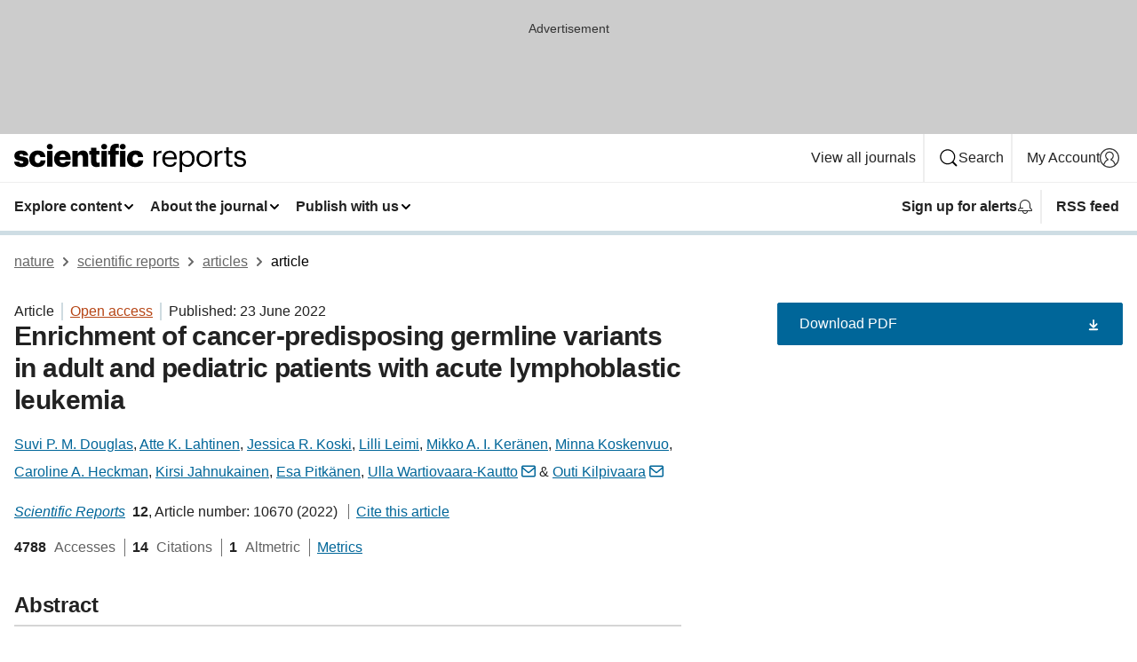

--- FILE ---
content_type: text/html; charset="UTF-8"
request_url: https://www.nature.com/articles/s41598-022-14364-x?error=cookies_not_supported&code=3e2392b4-87ba-4af7-bd27-afb5047b04eb
body_size: 125429
content:
<!DOCTYPE html>
<html lang="en" class="grade-c">
<head>
    <title>Enrichment of cancer-predisposing germline variants in adult and pediatric patients with acute lymphoblastic leukemia | Scientific Reports</title>
    
        
<link rel="alternate" type="application/rss+xml" href="https://www.nature.com/srep.rss"/>


    

<link rel="preconnect" href="https://cmp.nature.com" crossorigin>

<meta http-equiv="X-UA-Compatible" content="IE=edge">
<meta name="applicable-device" content="pc,mobile">
<meta name="viewport" content="width=device-width,initial-scale=1.0,maximum-scale=5,user-scalable=yes">
<meta name="360-site-verification" content="5a2dc4ab3fcb9b0393241ffbbb490480" />

<script data-test="dataLayer">
    window.dataLayer = [{"content":{"category":{"contentType":"article","legacy":{"webtrendsPrimaryArticleType":"research","webtrendsSubjectTerms":"acute-lymphocytic-leukaemia;medical-genetics;medical-genomics;personalized-medicine","webtrendsContentCategory":null,"webtrendsContentCollection":null,"webtrendsContentGroup":"Scientific Reports","webtrendsContentGroupType":null,"webtrendsContentSubGroup":"Article","status":null}},"article":{"doi":"10.1038/s41598-022-14364-x"},"attributes":{"cms":null,"deliveryPlatform":"oscar","copyright":{"open":true,"legacy":{"webtrendsLicenceType":"http://creativecommons.org/licenses/by/4.0/"}}},"contentInfo":{"authors":["Suvi P. M. Douglas","Atte K. Lahtinen","Jessica R. Koski","Lilli Leimi","Mikko A. I. Keränen","Minna Koskenvuo","Caroline A. Heckman","Kirsi Jahnukainen","Esa Pitkänen","Ulla Wartiovaara-Kautto","Outi Kilpivaara"],"publishedAt":1655942400,"publishedAtString":"2022-06-23","title":"Enrichment of cancer-predisposing germline variants in adult and pediatric patients with acute lymphoblastic leukemia","legacy":null,"publishedAtTime":null,"documentType":"aplusplus","subjects":"Acute lymphocytic leukaemia,Medical genetics,Medical genomics,Personalized medicine"},"journal":{"pcode":"srep","title":"scientific reports","volume":"12","issue":"1","id":41598,"publishingModel":"Open Access"},"authorization":{"status":true},"features":[{"name":"furtherReadingSection","present":true}],"collection":null},"page":{"category":{"pageType":"article"},"attributes":{"template":"mosaic","featureFlags":[{"name":"download-collection-test","active":false},{"name":"download-issue-test","active":false},{"name":"nature-onwards-journey","active":false}],"testGroup":null},"search":null},"privacy":{},"version":"1.0.0","product":null,"session":null,"user":null,"backHalfContent":true,"country":"US","hasBody":true,"uneditedManuscript":false,"twitterId":["o3xnx","o43y9","o3ef7"],"baiduId":"d38bce82bcb44717ccc29a90c4b781ea","japan":false}];
    window.dataLayer.push({
        ga4MeasurementId: 'G-ERRNTNZ807',
        ga360TrackingId: 'UA-71668177-1',
        twitterId: ['3xnx', 'o43y9', 'o3ef7'],
        baiduId: 'd38bce82bcb44717ccc29a90c4b781ea',
        ga4ServerUrl: 'https://collect.nature.com',
        imprint: 'nature'
    });
</script>

<script>
    (function(w, d) {
        w.config = w.config || {};
        w.config.mustardcut = false;

        
        if (w.matchMedia && w.matchMedia('only print, only all and (prefers-color-scheme: no-preference), only all and (prefers-color-scheme: light), only all and (prefers-color-scheme: dark)').matches) {
            w.config.mustardcut = true;
            d.classList.add('js');
            d.classList.remove('grade-c');
            d.classList.remove('no-js');
        }
    })(window, document.documentElement);
</script>
 



     
    
    
        
    
    <style>@media only print, only all and (prefers-color-scheme: no-preference), only all and (prefers-color-scheme: light), only all and (prefers-color-scheme: dark) {  .c-card--major .c-card__title,.u-h1,.u-h2,h1,h2,h2.app-access-wall__title{font-family:-apple-system,BlinkMacSystemFont,Segoe UI,Roboto,Oxygen-Sans,Ubuntu,Cantarell,Helvetica Neue,sans-serif;font-weight:700}.c-article-editorial-summary__container .c-article-editorial-summary__article-title,.c-card__title,.c-reading-companion__figure-title,.u-h3,.u-h4,h3,h4,h5,h6{letter-spacing:-.0117156rem}html{line-height:1.15;text-size-adjust:100%;box-sizing:border-box;font-size:100%;height:100%;overflow-y:scroll}body{background:#eee;color:#222;font-family:-apple-system,BlinkMacSystemFont,Segoe UI,Roboto,Oxygen-Sans,Ubuntu,Cantarell,Helvetica Neue,sans-serif;font-size:1.125rem;line-height:1.76;margin:0;min-height:100%}details,main{display:block}h1{font-size:2em;margin:.67em 0}a,sup{vertical-align:baseline}a{background-color:transparent;color:#069;overflow-wrap:break-word;text-decoration:underline;text-decoration-skip-ink:auto;word-break:break-word}b{font-weight:bolder}sup{font-size:75%;line-height:0;position:relative;top:-.5em}img{border:0;height:auto;max-width:100%;vertical-align:middle}button,input,select{font-family:inherit;font-size:100%;line-height:1.15;margin:0}button,input{overflow:visible}button,select{text-transform:none}[type=submit],button{-webkit-appearance:button}[type=checkbox]{box-sizing:border-box;padding:0}summary{display:list-item}[hidden]{display:none}button{border-radius:0;cursor:pointer}h1{font-size:2rem;font-weight:700;letter-spacing:-.0390625rem;line-height:2.25rem}.c-card--major .c-card__title,.u-h1,.u-h2,button,h1,h2,h2.app-access-wall__title{font-family:-apple-system,BlinkMacSystemFont,Segoe UI,Roboto,Oxygen-Sans,Ubuntu,Cantarell,Helvetica Neue,sans-serif}.c-card--major .c-card__title,.u-h2,h2{font-size:1.5rem;font-weight:700;letter-spacing:-.0117156rem;line-height:1.6rem}.u-h3{letter-spacing:-.0117156rem}.c-article-editorial-summary__container .c-article-editorial-summary__article-title,.c-card__title,.c-reading-companion__figure-title,.u-h3,.u-h4,h3,h4,h5,h6{font-family:-apple-system,BlinkMacSystemFont,Segoe UI,Roboto,Oxygen-Sans,Ubuntu,Cantarell,Helvetica Neue,sans-serif;font-size:1.25rem;font-weight:700;line-height:1.4rem}.c-article-editorial-summary__container .c-article-editorial-summary__article-title,.c-reading-companion__figure-title,.u-h4,h3,h4,h5,h6{letter-spacing:-.0117156rem}.c-reading-companion__figure-title,.u-h4{font-size:1.125rem}input+label{padding-left:.5em}nav ol,nav ul{list-style:none none}p:empty{display:none}.c-nature-box{background-color:#fff;border:1px solid #d5d5d5;border-radius:2px;box-shadow:0 0 5px 0 rgba(51,51,51,.1);line-height:1.3;margin-bottom:24px;padding:16px 16px 3px}.c-nature-box__text{font-size:1rem;margin-bottom:16px}.c-nature-box--access-to-pdf{display:none}@media only screen and (min-width:1024px){.c-nature-box--mobile{display:none}}.c-nature-box .c-pdf-download{margin-bottom:16px!important}.c-nature-box svg+.c-article__button-text{margin-left:8px}.c-nature-box--version{background-color:#eee}.c-nature-box__wrapper{transform:translateZ(0)}.c-nature-box__wrapper--placeholder{min-height:165px}.sans-serif{font-family:-apple-system,BlinkMacSystemFont,Segoe UI,Roboto,Oxygen-Sans,Ubuntu,Cantarell,Helvetica Neue,sans-serif}.article-page{background:#fff}p{overflow-wrap:break-word;word-break:break-word}.c-article-header{font-family:-apple-system,BlinkMacSystemFont,Segoe UI,Roboto,Oxygen-Sans,Ubuntu,Cantarell,Helvetica Neue,sans-serif;margin-bottom:40px}.c-article-identifiers{color:#6f6f6f;display:flex;flex-wrap:wrap;font-size:1rem;line-height:1.3;list-style:none;padding:0}.c-article-identifiers__item{list-style:none;margin-right:8px;padding-right:8px}.c-article-identifiers__item:last-child{margin-right:0;padding-right:0}.c-article-title{font-size:1.5rem;line-height:1.25;margin:0 0 16px}@media only screen and (min-width:768px){.c-article-title{font-size:1.875rem;line-height:1.2}}.c-article-author-list{display:inline;font-size:1rem;list-style:none;margin:0 8px 0 0;padding:0;width:100%}.c-article-author-list__item{display:inline;padding-right:0}.c-article-author-list svg{margin-left:4px}.c-article-author-list__show-more{display:none;margin-right:4px}.c-article-author-list__button,.js .c-article-author-list__item--hide,.js .c-article-author-list__show-more{display:none}.js .c-article-author-list--long .c-article-author-list__show-more,.js .c-article-author-list--long+.c-article-author-list__button{display:inline}@media only screen and (max-width:539px){.js .c-article-author-list__item--hide-small-screen{display:none}.js .c-article-author-list--short .c-article-author-list__show-more,.js .c-article-author-list--short+.c-article-author-list__button{display:inline}}#uptodate-client,.js .c-article-author-list--expanded .c-article-author-list__show-more{display:none!important}.js .c-article-author-list--expanded .c-article-author-list__item--hide-small-screen{display:inline!important}.c-article-author-list__button,.c-button-author-list{background:#ebf1f5;border:4px solid #ebf1f5;border-radius:20px;color:#666;font-size:.875rem;line-height:1.4;padding:2px 11px 2px 8px;text-decoration:none}.c-article-author-list__button svg,.c-button-author-list svg{margin:1px 4px 0 0}.c-article-author-list__button:hover,.c-button-author-list:hover{background:#069;border-color:transparent;color:#fff}.c-article-info-details{font-size:1rem;margin-bottom:8px;margin-top:16px}.c-article-info-details__cite-as{border-left:1px solid #6f6f6f;margin-left:8px;padding-left:8px}.c-article-metrics-bar{display:flex;flex-wrap:wrap;font-size:1rem;line-height:1.3}.c-article-metrics-bar__wrapper{margin:16px 0}.c-article-metrics-bar__item{align-items:baseline;border-right:1px solid #6f6f6f;margin-right:8px}.c-article-metrics-bar__item:last-child{border-right:0}.c-article-metrics-bar__count{font-weight:700;margin:0}.c-article-metrics-bar__label{color:#626262;font-style:normal;font-weight:400;margin:0 10px 0 5px}.c-article-metrics-bar__details{margin:0}.c-article-main-column{font-family:-apple-system,BlinkMacSystemFont,Segoe UI,Roboto,Oxygen-Sans,Ubuntu,Cantarell,Helvetica Neue,sans-serif;margin-right:8.6%;width:60.2%}@media only screen and (max-width:1023px){.c-article-main-column{margin-right:0;width:100%}}.c-article-extras{float:left;font-family:-apple-system,BlinkMacSystemFont,Segoe UI,Roboto,Oxygen-Sans,Ubuntu,Cantarell,Helvetica Neue,sans-serif;width:31.2%}@media only screen and (max-width:1023px){.c-article-extras{display:none}}.c-article-associated-content__container .c-article-associated-content__title,.c-article-section__title{border-bottom:2px solid #d5d5d5;font-size:1.25rem;margin:0;padding-bottom:8px}@media only screen and (min-width:768px){.c-article-associated-content__container .c-article-associated-content__title,.c-article-section__title{font-size:1.5rem;line-height:1.24}}.c-article-associated-content__container .c-article-associated-content__title{margin-bottom:8px}.c-article-body p{margin-bottom:24px;margin-top:0}.c-article-section{clear:both}.c-article-section__content{margin-bottom:40px;padding-top:8px}@media only screen and (max-width:1023px){.c-article-section__content{padding-left:0}}.c-article-authors-search{margin-bottom:24px;margin-top:0}.c-article-authors-search__item,.c-article-authors-search__title{font-family:-apple-system,BlinkMacSystemFont,Segoe UI,Roboto,Oxygen-Sans,Ubuntu,Cantarell,Helvetica Neue,sans-serif}.c-article-authors-search__title{color:#626262;font-size:1.05rem;font-weight:700;margin:0;padding:0}.c-article-authors-search__item{font-size:1rem}.c-article-authors-search__text{margin:0}.c-code-block{border:1px solid #fff;font-family:monospace;margin:0 0 24px;padding:20px}.c-code-block__heading{font-weight:400;margin-bottom:16px}.c-code-block__line{display:block;overflow-wrap:break-word;white-space:pre-wrap}.c-article-share-box__no-sharelink-info{font-size:.813rem;font-weight:700;margin-bottom:24px;padding-top:4px}.c-article-share-box__only-read-input{border:1px solid #d5d5d5;box-sizing:content-box;display:inline-block;font-size:.875rem;font-weight:700;height:24px;margin-bottom:8px;padding:8px 10px}.c-article-share-box__button--link-like{background-color:transparent;border:0;color:#069;cursor:pointer;font-size:.875rem;margin-bottom:8px;margin-left:10px}.c-article-editorial-summary__container{font-family:-apple-system,BlinkMacSystemFont,Segoe UI,Roboto,Oxygen-Sans,Ubuntu,Cantarell,Helvetica Neue,sans-serif;font-size:1rem}.c-article-editorial-summary__container .c-article-editorial-summary__content p:last-child{margin-bottom:0}.c-article-editorial-summary__container .c-article-editorial-summary__content--less{max-height:9.5rem;overflow:hidden}.c-article-editorial-summary__container .c-article-editorial-summary__button{background-color:#fff;border:0;color:#069;font-size:.875rem;margin-bottom:16px}.c-article-editorial-summary__container .c-article-editorial-summary__button.active,.c-article-editorial-summary__container .c-article-editorial-summary__button.hover,.c-article-editorial-summary__container .c-article-editorial-summary__button:active,.c-article-editorial-summary__container .c-article-editorial-summary__button:hover{text-decoration:underline;text-decoration-skip-ink:auto}.c-article-associated-content__container .c-article-associated-content__collection-label{font-size:.875rem;line-height:1.4}.c-article-associated-content__container .c-article-associated-content__collection-title{line-height:1.3}.c-reading-companion{clear:both;min-height:389px}.c-reading-companion__sticky{max-width:389px}.c-reading-companion__scroll-pane{margin:0;min-height:200px;overflow:hidden auto}.c-reading-companion__tabs{display:flex;flex-flow:row nowrap;font-size:1rem;list-style:none;margin:0 0 8px;padding:0}.c-reading-companion__tabs>li{flex-grow:1}.c-reading-companion__tab{background-color:#eee;border:1px solid #d5d5d5;border-image:initial;border-left-width:0;color:#0067c5;font-size:1rem;padding:8px 8px 8px 15px;text-align:left;width:100%}.c-reading-companion__tabs li:first-child .c-reading-companion__tab{border-left-width:1px}.c-reading-companion__tab--active{background-color:#fff;border-bottom:1px solid #fff;color:#222;font-weight:700}.c-reading-companion__sections-list{list-style:none;padding:0}.c-reading-companion__figures-list,.c-reading-companion__references-list{list-style:none;min-height:389px;padding:0}.c-reading-companion__sections-list{margin:0 0 8px;min-height:50px}.c-reading-companion__section-item{font-size:1rem;padding:0}.c-reading-companion__section-item a{display:block;line-height:1.5;overflow:hidden;padding:8px 0 8px 16px;text-overflow:ellipsis;white-space:nowrap}.c-reading-companion__figure-item{border-top:1px solid #d5d5d5;font-size:1rem;padding:16px 8px 16px 0}.c-reading-companion__figure-item:first-child{border-top:none;padding-top:8px}.c-reading-companion__reference-item{border-top:1px solid #d5d5d5;font-size:1rem;padding:8px 8px 8px 16px}.c-reading-companion__reference-item:first-child{border-top:none}.c-reading-companion__reference-item a{word-break:break-word}.c-reading-companion__reference-citation{display:inline}.c-reading-companion__reference-links{font-size:.813rem;font-weight:700;list-style:none;margin:8px 0 0;padding:0;text-align:right}.c-reading-companion__reference-links>a{display:inline-block;padding-left:8px}.c-reading-companion__reference-links>a:first-child{display:inline-block;padding-left:0}.c-reading-companion__figure-title{display:block;margin:0 0 8px}.c-reading-companion__figure-links{display:flex;justify-content:space-between;margin:8px 0 0}.c-reading-companion__figure-links>a{align-items:center;display:flex}.c-reading-companion__figure-full-link svg{height:.8em;margin-left:2px}.c-reading-companion__panel{border-top:none;display:none;margin-top:0;padding-top:0}.c-cod,.c-reading-companion__panel--active{display:block}.c-cod{font-size:1rem;width:100%}.c-cod__form{background:#ebf0f3}.c-cod__prompt{font-size:1.125rem;line-height:1.3;margin:0 0 24px}.c-cod__label{display:block;margin:0 0 4px}.c-cod__row{display:flex;margin:0 0 16px}.c-cod__row:last-child{margin:0}.c-cod__input{border:1px solid #d5d5d5;border-radius:2px;flex:1 1 auto;margin:0;padding:13px}.c-cod__input--submit{background-color:#069;border:1px solid #069;color:#fff;flex-shrink:1;margin-left:8px;transition:background-color .2s ease-out 0s,color .2s ease-out 0s}.c-cod__input--submit-single{flex-basis:100%;flex-shrink:0;margin:0}.c-cod__input--submit:focus,.c-cod__input--submit:hover{background-color:#fff;color:#069}.c-pdf-download__link .u-icon{padding-top:2px}.c-pdf-download{display:flex;margin-bottom:24px;max-height:48px}@media only screen and (min-width:540px){.c-pdf-download{max-height:none}}@media only screen and (min-width:1024px){.c-pdf-download{max-height:48px}}.c-pdf-download__link{display:flex;flex:1 1 0%}.c-pdf-download__link:hover{text-decoration:none}.c-pdf-download__text{padding-right:4px}@media only screen and (max-width:539px){.c-pdf-download__text{text-transform:capitalize}}@media only screen and (min-width:540px){.c-pdf-download__text{padding-right:8px}}.c-context-bar--sticky .c-pdf-download{display:block;margin-bottom:0;white-space:nowrap}@media only screen and (max-width:539px){.c-pdf-download .u-sticky-visually-hidden{border:0;clip:rect(0,0,0,0);height:1px;margin:-100%;overflow:hidden;padding:0;position:absolute!important;width:1px}}.c-pdf-container{display:flex;justify-content:flex-end}@media only screen and (max-width:539px){.c-pdf-container .c-pdf-download{display:flex;flex-basis:100%}}.c-pdf-container .c-pdf-download+.c-pdf-download{margin-left:16px}.c-article-extras .c-pdf-container .c-pdf-download{width:100%}.c-article-extras .c-pdf-container .c-pdf-download+.c-pdf-download{margin-left:0}@media only screen and (min-width:540px){.c-context-bar--sticky .c-pdf-download__link{align-items:center;flex:1 1 183px}}@media only screen and (max-width:320px){.c-context-bar--sticky .c-pdf-download__link{padding:16px}}.article-page--commercial .c-article-main-column .c-pdf-button__container .c-pdf-download{display:none}@media only screen and (max-width:1023px){.article-page--commercial .c-article-main-column .c-pdf-button__container .c-pdf-download{display:block}}.c-recommendations-column-switch .c-meta{margin-top:auto}.c-context-bar{box-shadow:0 0 10px 0 rgba(51,51,51,.2);position:relative;width:100%}.c-context-bar__container{margin:0 auto;max-width:1280px;padding:0 16px}.c-context-bar__title{display:none}.app-researcher-popup__link.hover,.app-researcher-popup__link.visited,.app-researcher-popup__link:hover,.app-researcher-popup__link:visited,.c-article-metrics__heading a,.c-article-metrics__posts .c-card__title a{color:inherit}.c-article-authors-search__list{align-items:center;display:flex;flex-wrap:wrap;gap:16px 16px;justify-content:center}@media only screen and (min-width:320px){.c-article-authors-search__list{justify-content:normal}}.c-article-authors-search__text{align-items:center;display:flex;flex-flow:column wrap;font-size:14px;justify-content:center}@media only screen and (min-width:320px){.c-article-authors-search__text{flex-direction:row;font-size:16px}}.c-article-authors-search__links-text{font-weight:700;margin-right:8px;text-align:center}@media only screen and (min-width:320px){.c-article-authors-search__links-text{text-align:left}}.c-article-authors-search__list-item--left{flex:1 1 100%}@media only screen and (min-width:320px){.c-article-authors-search__list-item--left{flex-basis:auto}}.c-article-authors-search__list-item--right{flex:1 1 auto}.c-article-identifiers{margin:0}.c-article-identifiers__item{border-right:2px solid #cedbe0;color:#222;font-size:14px}@media only screen and (min-width:320px){.c-article-identifiers__item{font-size:16px}}.c-article-identifiers__item:last-child{border-right:none}.c-article-metrics__posts .c-card__title{font-size:1.05rem}.c-article-metrics__posts .c-card__title+span{color:#6f6f6f;font-size:1rem}.app-author-list{color:#222;font-family:-apple-system,BlinkMacSystemFont,Segoe UI,Roboto,Oxygen-Sans,Ubuntu,Cantarell,Helvetica Neue,sans-serif;font-size:1rem;line-height:1.4;list-style:none;margin:0;padding:0}.app-author-list>li,.c-breadcrumbs>li,.c-footer__links>li,.js .app-author-list,.u-list-comma-separated>li,.u-list-inline>li{display:inline}.app-author-list>li:not(:first-child):not(:last-child):before{content:", "}.app-author-list>li:not(:only-child):last-child:before{content:" & "}.app-author-list--compact{font-size:.875rem;line-height:1.4}.app-author-list--truncated>li:not(:only-child):last-child:before{content:" ... "}.js .app-author-list__hide{display:none;visibility:hidden}.js .app-author-list__hide:first-child+*{margin-block-start:0}.c-ad{text-align:center}@media only screen and (min-width:320px){.c-ad{padding:8px}}.c-ad--728x90{background-color:#ccc;display:none}.c-ad--728x90 .c-ad__inner{min-height:calc(1.5em + 94px)}@media only screen and (min-width:768px){.js .c-ad--728x90{display:none}.js .u-show-following-ad+.c-ad--728x90{display:block}}.c-ad__label{color:#333;font-weight:400;line-height:1.5;margin-bottom:4px}.c-ad__label,.c-meta{font-family:-apple-system,BlinkMacSystemFont,Segoe UI,Roboto,Oxygen-Sans,Ubuntu,Cantarell,Helvetica Neue,sans-serif;font-size:.875rem}.c-meta{color:inherit;line-height:1.4;list-style:none;margin:0;padding:0}.c-meta--large{font-size:1rem}.c-meta--large .c-meta__item{margin-bottom:8px}.c-meta__item{display:inline-block;margin-bottom:4px}.c-meta__item:not(:last-child){border-right:1px solid #d5d5d5;margin-right:4px;padding-right:4px}@media only screen and (max-width:539px){.c-meta__item--block-sm-max{display:block}.c-meta__item--block-sm-max:not(:last-child){border-right:none;margin-right:0;padding-right:0}}@media only screen and (min-width:1024px){.c-meta__item--block-at-lg{display:block}.c-meta__item--block-at-lg:not(:last-child){border-right:none;margin-right:0;padding-right:0}}.c-meta__type{font-weight:700;text-transform:none}.c-skip-link{background:#069;bottom:auto;color:#fff;font-family:-apple-system,BlinkMacSystemFont,Segoe UI,Roboto,Oxygen-Sans,Ubuntu,Cantarell,Helvetica Neue,sans-serif;font-size:.875rem;padding:8px;position:absolute;text-align:center;transform:translateY(-100%);z-index:9999}@media (prefers-reduced-motion:reduce){.c-skip-link{transition:top .3s ease-in-out 0s}}@media print{.c-skip-link{display:none}}.c-skip-link:link{color:#fff}.c-status-message{align-items:center;box-sizing:border-box;display:flex;font-family:-apple-system,BlinkMacSystemFont,Segoe UI,Roboto,Oxygen-Sans,Ubuntu,Cantarell,Helvetica Neue,sans-serif;font-size:1rem;position:relative;width:100%}.c-card__summary>p:last-child,.c-status-message :last-child{margin-bottom:0}.c-status-message--boxed{background-color:#fff;border:1px solid #eee;border-radius:2px;line-height:1.4;padding:16px}.c-status-message__heading{font-family:-apple-system,BlinkMacSystemFont,Segoe UI,Roboto,Oxygen-Sans,Ubuntu,Cantarell,Helvetica Neue,sans-serif;font-size:1rem;font-weight:700}.c-status-message__icon{fill:currentcolor;display:inline-block;flex:0 0 auto;height:1.5em;margin-right:8px;transform:translate(0);vertical-align:text-top;width:1.5em}.c-status-message__icon--top{align-self:flex-start}.c-status-message--info .c-status-message__icon{color:#003f8d}.c-status-message--boxed.c-status-message--info{border-bottom:4px solid #003f8d}.c-status-message--error .c-status-message__icon{color:#c40606}.c-status-message--boxed.c-status-message--error{border-bottom:4px solid #c40606}.c-status-message--success .c-status-message__icon{color:#00b8b0}.c-status-message--boxed.c-status-message--success{border-bottom:4px solid #00b8b0}.c-status-message--warning .c-status-message__icon{color:#edbc53}.c-status-message--boxed.c-status-message--warning{border-bottom:4px solid #edbc53}.c-breadcrumbs{color:#000;font-family:-apple-system,BlinkMacSystemFont,Segoe UI,Roboto,Oxygen-Sans,Ubuntu,Cantarell,Helvetica Neue,sans-serif;font-size:1rem;list-style:none;margin:0;padding:0}.c-breadcrumbs__link{color:#666}svg.c-breadcrumbs__chevron{margin:4px 4px 0;fill:#888;height:10px;width:10px}@media only screen and (max-width:539px){.c-breadcrumbs .c-breadcrumbs__item{display:none}.c-breadcrumbs .c-breadcrumbs__item:last-child,.c-breadcrumbs .c-breadcrumbs__item:nth-last-child(2){display:inline}}.c-card{background-color:transparent;border:0;box-shadow:none;display:flex;flex-direction:column;font-size:14px;min-width:0;overflow:hidden;padding:0;position:relative}.c-card--no-shape{background:0 0;border:0;box-shadow:none}.c-card__image{display:flex;justify-content:center;overflow:hidden;padding-bottom:56.25%;position:relative}@supports (aspect-ratio:1/1){.c-card__image{padding-bottom:0}}.c-card__image img{left:0;min-height:100%;min-width:100%;position:absolute}@supports ((-o-object-fit:cover) or (object-fit:cover)){.c-card__image img{height:100%;object-fit:cover;width:100%}}.c-card__body{flex:1 1 auto;padding:16px}.c-card--no-shape .c-card__body{padding:0}.c-card--no-shape .c-card__body:not(:first-child){padding-top:16px}.c-card__title{letter-spacing:-.01875rem;margin-bottom:8px;margin-top:0}[lang=de] .c-card__title{hyphens:auto}.c-card__summary{line-height:1.4}.c-card__summary>p{margin-bottom:5px}.c-card__summary a{text-decoration:underline}.c-card__link:not(.c-card__link--no-block-link):before{bottom:0;content:"";left:0;position:absolute;right:0;top:0}.c-card--flush .c-card__body{padding:0}.c-card--major{font-size:1rem}.c-card--dark{background-color:#29303c;border-width:0;color:#e3e4e5}.c-card--dark .c-card__title{color:#fff}.c-card--dark .c-card__link,.c-card--dark .c-card__summary a{color:inherit}.c-header{background-color:#fff;border-bottom:5px solid #000;font-size:1rem;line-height:1.4;margin-bottom:16px}.c-header__row{padding:0;position:relative}.c-header__row:not(:last-child){border-bottom:1px solid #eee}.c-header__split{align-items:center;display:flex;justify-content:space-between}.c-header__logo-container{flex:1 1 0px;line-height:0;margin:8px 24px 8px 0}.c-header__logo{transform:translateZ(0)}.c-header__logo img{max-height:32px}.c-header__container{margin:0 auto;max-width:1280px}.c-header__menu{align-items:center;display:flex;flex:0 1 auto;flex-wrap:wrap;font-weight:700;gap:8px 8px;line-height:1.4;list-style:none;margin:0 -4px;padding:0}@media print{.c-header__menu{display:none}}@media only screen and (max-width:1023px){.c-header__menu--hide-lg-max{display:none;visibility:hidden}}.c-header__menu--global{font-weight:400;justify-content:flex-end}.c-header__menu--global svg{display:none;visibility:hidden}.c-header__menu--global svg:first-child+*{margin-block-start:0}@media only screen and (min-width:540px){.c-header__menu--global svg{display:block;visibility:visible}}.c-header__menu--journal{font-size:.875rem;margin:8px 0 8px -8px}@media only screen and (min-width:540px){.c-header__menu--journal{flex-wrap:nowrap;font-size:1rem}}.c-header__item{padding-bottom:0;padding-top:0;position:static}.c-header__item--pipe{border-left:2px solid #eee;padding-left:8px}.c-header__item--padding{padding-bottom:8px;padding-top:8px}@media only screen and (min-width:540px){.c-header__item--dropdown-menu{position:relative}}@media only screen and (min-width:1024px){.c-header__item--hide-lg{display:none;visibility:hidden}}@media only screen and (max-width:767px){.c-header__item--hide-md-max{display:none;visibility:hidden}.c-header__item--hide-md-max:first-child+*{margin-block-start:0}}.c-header__link{align-items:center;color:inherit;display:inline-flex;gap:4px 4px;padding:8px;white-space:nowrap}.c-header__link svg{transition-duration:.2s}.c-header__show-text{display:none;visibility:hidden}.has-tethered .c-header__heading--js-hide:first-child+*{margin-block-start:0}@media only screen and (min-width:540px){.c-header__show-text{display:inline;visibility:visible}}.c-header__show-text-sm{display:inline;visibility:visible}@media only screen and (min-width:540px){.c-header__show-text-sm{display:none;visibility:hidden}.c-header__show-text-sm:first-child+*{margin-block-start:0}}.c-header__dropdown{background-color:#000;border-bottom:1px solid #2f2f2f;color:#eee;font-size:.875rem;line-height:1.2;padding:16px 0}@media print{.c-header__dropdown{display:none}}.c-header__heading{display:inline-block;font-family:-apple-system,BlinkMacSystemFont,Segoe UI,Roboto,Oxygen-Sans,Ubuntu,Cantarell,Helvetica Neue,sans-serif;font-size:1.25rem;font-weight:400;line-height:1.4;margin-bottom:8px}.c-header__heading--keyline{border-top:1px solid;border-color:#2f2f2f;margin-top:16px;padding-top:16px;width:100%}.c-header__list{display:flex;flex-wrap:wrap;gap:0 16px;list-style:none;margin:0 -8px}.c-header__flush{margin:0 -8px}.c-header__visually-hidden{border:0;clip:rect(0,0,0,0);height:1px;margin:-100%;overflow:hidden;padding:0;position:absolute!important;width:1px}.c-header__search-form{margin-bottom:8px}.c-header__search-layout{display:flex;flex-wrap:wrap;gap:16px 16px}.c-header__search-layout>:first-child{flex:999 1 auto}.c-header__search-layout>*{flex:1 1 auto}.c-header__search-layout--max-width{max-width:720px}.c-header__search-button{align-items:center;background-color:transparent;background-image:none;border:1px solid #fff;border-radius:2px;color:#fff;cursor:pointer;display:flex;font-family:sans-serif;font-size:1rem;justify-content:center;line-height:1.15;margin:0;padding:8px 16px;position:relative;text-decoration:none;transition:all .25s ease 0s,color .25s ease 0s,border-color .25s ease 0s;width:100%}.c-header__input,.c-header__select{border:1px solid;border-radius:3px;box-sizing:border-box;font-size:1rem;padding:8px 16px;width:100%}.c-header__select{-webkit-appearance:none;background-image:url("data:image/svg+xml,%3Csvg height='16' viewBox='0 0 16 16' width='16' xmlns='http://www.w3.org/2000/svg'%3E%3Cpath d='m5.58578644 3-3.29289322-3.29289322c-.39052429-.39052429-.39052429-1.02368927 0-1.41421356s1.02368927-.39052429 1.41421356 0l4 4c.39052429.39052429.39052429 1.02368927 0 1.41421356l-4 4c-.39052429.39052429-1.02368927.39052429-1.41421356 0s-.39052429-1.02368927 0-1.41421356z' fill='%23333' fill-rule='evenodd' transform='matrix(0 1 -1 0 11 3)'/%3E%3C/svg%3E");background-position:right .7em top 50%;background-repeat:no-repeat;background-size:1em;box-shadow:0 1px 0 1px rgba(0,0,0,.04);display:block;margin:0;max-width:100%;min-width:150px}@media only screen and (min-width:540px){.c-header__menu--journal .c-header__item--dropdown-menu:last-child .c-header__dropdown.has-tethered{left:auto;right:0}}@media only screen and (min-width:768px){.c-header__menu--journal .c-header__item--dropdown-menu:last-child .c-header__dropdown.has-tethered{left:0;right:auto}}.c-header__dropdown.has-tethered{border-bottom:0;border-radius:0 0 2px 2px;left:0;position:absolute;top:100%;transform:translateY(5px);width:100%;z-index:1}@media only screen and (min-width:540px){.c-header__dropdown.has-tethered{transform:translateY(8px);width:auto}}@media only screen and (min-width:768px){.c-header__dropdown.has-tethered{min-width:225px}}.c-header__dropdown--full-width.has-tethered{padding:32px 0 24px;transform:none;width:100%}.has-tethered .c-header__heading--js-hide{display:none;visibility:hidden}.has-tethered .c-header__list--js-stack{flex-direction:column}.has-tethered .c-header__item--keyline,.has-tethered .c-header__list~.c-header__list .c-header__item:first-child{border-top:1px solid #d5d5d5;margin-top:8px;padding-top:8px}.c-header__item--snid-account-widget{display:flex}.c-header__container{padding:0 4px}.c-header__list{padding:0 12px}.c-header__menu .c-header__link{font-size:14px}.c-header__item--snid-account-widget .c-header__link{padding:8px}.c-header__menu--journal{margin-left:0}@media only screen and (min-width:540px){.c-header__container{padding:0 16px}.c-header__menu--journal{margin-left:-8px}.c-header__menu .c-header__link{font-size:16px}.c-header__link--search{gap:13px 13px}}.u-button{align-items:center;background-color:transparent;background-image:none;border-radius:2px;cursor:pointer;display:inline-flex;font-family:sans-serif;font-size:1rem;justify-content:center;line-height:1.3;margin:0;padding:8px;position:relative;text-decoration:none;transition:all .25s ease 0s,color .25s ease 0s,border-color .25s ease 0s;width:auto}.u-button svg,.u-button--primary svg{fill:currentcolor}.u-button{border:1px solid #069;color:#069}.u-button--primary{background-color:#069;background-image:none;border:1px solid #069;color:#fff}.u-button--full-width{display:flex;width:100%}.u-display-none{display:none}.js .u-js-hide,.u-hide{display:none;visibility:hidden}.u-hide:first-child+*{margin-block-start:0}.u-visually-hidden{border:0;clip:rect(0,0,0,0);height:1px;margin:-100%;overflow:hidden;padding:0;position:absolute!important;width:1px}@media print{.u-hide-print{display:none}}@media only screen and (min-width:1024px){.u-hide-at-lg{display:none;visibility:hidden}.u-hide-at-lg:first-child+*{margin-block-start:0}}.u-clearfix:after,.u-clearfix:before{content:"";display:table}.u-clearfix:after{clear:both}.u-color-open-access{color:#b74616}.u-float-left{float:left}.u-icon{fill:currentcolor;display:inline-block;height:1em;transform:translate(0);vertical-align:text-top;width:1em}.u-full-height{height:100%}.u-link-inherit{color:inherit}.u-list-reset{list-style:none;margin:0;padding:0}.u-text-bold{font-weight:700}.u-container{margin:0 auto;max-width:1280px;padding:0 16px}.u-justify-content-space-between{justify-content:space-between}.u-mt-32{margin-top:32px}.u-mb-8{margin-bottom:8px}.u-mb-16{margin-bottom:16px}.u-mb-24{margin-bottom:24px}.u-mb-32{margin-bottom:32px}.u-mb-48{margin-bottom:48px}.u-pa-16{padding:16px}html *,html :after,html :before{box-sizing:inherit}.c-article-section__title,.c-article-title{font-weight:700}.c-card__title{line-height:1.4em}.c-article__button{background-color:#069;border:1px solid #069;border-radius:2px;color:#fff;display:flex;font-family:-apple-system,BlinkMacSystemFont,Segoe UI,Roboto,Oxygen-Sans,Ubuntu,Cantarell,Helvetica Neue,sans-serif;font-size:.875rem;line-height:1.4;margin-bottom:16px;padding:13px;transition:background-color .2s ease-out 0s,color .2s ease-out 0s}.c-article__button,.c-article__button:hover{text-decoration:none}.c-article__button--inverted,.c-article__button:hover{background-color:#fff;color:#069}.c-article__button--inverted:hover{background-color:#069;color:#fff}.c-header__link{text-decoration:inherit}.grade-c-hide{display:block}.c-pdf-download__link{padding:13px 24px} } </style>




    
        <link data-test="critical-css-handler" data-inline-css-source="critical-css" rel="stylesheet" href="/static/css/enhanced-article-1e72f97fd7.css" media="print" onload="this.media='only print, only all and (prefers-color-scheme: no-preference), only all and (prefers-color-scheme: light), only all and (prefers-color-scheme: dark)';this.onload=null">
    
    <noscript>
        <link rel="stylesheet" type="text/css" href="/static/css/enhanced-article-1e72f97fd7.css" media="only print, only all and (prefers-color-scheme: no-preference), only all and (prefers-color-scheme: light), only all and (prefers-color-scheme: dark)">
    </noscript>

<link rel="stylesheet" type="text/css" href="/static/css/article-print-fb7cb72232.css" media="print">
    



<link rel="apple-touch-icon" sizes="180x180" href=/static/images/favicons/nature/apple-touch-icon-f39cb19454.png>
<link rel="icon" type="image/png" sizes="48x48" href=/static/images/favicons/nature/favicon-48x48-b52890008c.png>
<link rel="icon" type="image/png" sizes="32x32" href=/static/images/favicons/nature/favicon-32x32-3fe59ece92.png>
<link rel="icon" type="image/png" sizes="16x16" href=/static/images/favicons/nature/favicon-16x16-951651ab72.png>
<link rel="manifest" href=/static/manifest.json crossorigin="use-credentials">
<link rel="mask-icon" href=/static/images/favicons/nature/safari-pinned-tab-69bff48fe6.svg color="#000000">
<link rel="shortcut icon" href=/static/images/favicons/nature/favicon.ico>
<meta name="msapplication-TileColor" content="#000000">
<meta name="msapplication-config" content=/static/browserconfig.xml>
<meta name="theme-color" content="#000000">
<meta name="application-name" content="Nature">


<script>
    (function () {
        if ( typeof window.CustomEvent === "function" ) return false;
        function CustomEvent ( event, params ) {
            params = params || { bubbles: false, cancelable: false, detail: null };
            var evt = document.createEvent( 'CustomEvent' );
            evt.initCustomEvent( event, params.bubbles, params.cancelable, params.detail );
            return evt;
        }

        CustomEvent.prototype = window.Event.prototype;

        window.CustomEvent = CustomEvent;
    })();
</script>


<script>
    (function (w, d, s) {
        var urlParams = new URLSearchParams(w.location.search);
        if (urlParams.get('gptAdsTest') !== null) {
            d.addEventListener('sncc:initialise', function (e) {
                var t = d.createElement(s);
                var h = d.getElementsByTagName(s)[0];
                t.src = 'https://' + (e.detail.C03 ? 'securepubads.g.doubleclick' : 'pagead2.googlesyndication') + '.net/tag/js/gpt.js';
                t.async = false;
                t.onload = function () {
                    var n = d.createElement(s);
                    n.src = 'https://fed-libs.nature.com/production/gpt-ads-gtm.min.js';
                    n.async = false;
                    h.insertAdjacentElement('afterend', n);
                };
                h.insertAdjacentElement('afterend', t);
            })
        }
    })(window, document, 'script');
</script>
    
<!-- Google Tag Manager -->
<script data-test="gtm-head">
    window.initGTM = function() {
        if (window.config.mustardcut) {
            (function (w, d, s, l, i) {
                w[l] = w[l] || [];
                w[l].push({'gtm.start': new Date().getTime(), event: 'gtm.js'});
                var f = d.getElementsByTagName(s)[0],
                        j = d.createElement(s),
                        dl = l != 'dataLayer' ? '&l=' + l : '';
                j.async = true;
                j.src = 'https://sgtm.nature.com/gtm.js?id=' + i + dl;
                f.parentNode.insertBefore(j, f);
            })(window, document, 'script', 'dataLayer', 'GTM-MRVXSHQ');
        }
    }
</script>
<!-- End Google Tag Manager -->

    <script>
    (function(w,d,t) {
        function cc() {
            var h = w.location.hostname;
            if (h === 'preview-www.nature.com') return;
            var e = d.createElement(t),
                s = d.getElementsByTagName(t)[0];
            if (h === 'nature.com' || h.endsWith('.nature.com')) {
                e.src = 'https://cmp.nature.com/production_live/en/consent-bundle-8-102.js';
                e.setAttribute('onload', "initGTM(window,document,'script','dataLayer','GTM-MRVXSHQ')");
            } else {
                e.src = '/static/js/cookie-consent-es5-bundle-8d962b73c2.js';
                e.setAttribute('data-consent', h);
            }
            s.insertAdjacentElement('afterend', e);
        }
        cc();
    })(window,document,'script');
</script>


<script id="js-position0">
    (function(w, d) {
        w.idpVerifyPrefix = 'https://verify.nature.com';
        w.ra21Host = 'https://wayf.springernature.com';
        var moduleSupport = (function() {
            return 'noModule' in d.createElement('script');
        })();

        if (w.config.mustardcut === true) {
            w.loader = {
                index: 0,
                registered: [],
                scripts: [
                    
                        {src: '/static/js/global-article-es6-bundle-4b65fc7e00.js', test: 'global-article-js', module: true},
                        {src: '/static/js/global-article-es5-bundle-432fb5ed2f.js', test: 'global-article-js', nomodule: true},
                        {src: '/static/js/shared-es6-bundle-0c7392804a.js', test: 'shared-js', module: true},
                        {src: '/static/js/shared-es5-bundle-f97043df39.js', test: 'shared-js', nomodule: true},
                        {src: '/static/js/header-150-es6-bundle-5bb959eaa1.js', test: 'header-150-js', module: true},
                        {src: '/static/js/header-150-es5-bundle-994fde5b1d.js', test: 'header-150-js', nomodule: true}
                    
                ].filter(function (s) {
                    if (s.src === null) return false;
                    if (moduleSupport && s.nomodule) return false;
                    return !(!moduleSupport && s.module);
                }),

                register: function (value) {
                    this.registered.push(value);
                },

                ready: function () {
                    if (this.registered.length === this.scripts.length) {
                        this.registered.forEach(function (fn) {
                            if (typeof fn === 'function') {
                                setTimeout(fn, 0); 
                            }
                        });
                        this.ready = function () {};
                    }
                },

                insert: function (s) {
                    var t = d.getElementById('js-position' + this.index);
                    if (t && t.insertAdjacentElement) {
                        t.insertAdjacentElement('afterend', s);
                    } else {
                        d.head.appendChild(s);
                    }
                    ++this.index;
                },

                createScript: function (script, beforeLoad) {
                    var s = d.createElement('script');
                    s.id = 'js-position' + (this.index + 1);
                    s.setAttribute('data-test', script.test);
                    if (beforeLoad) {
                        s.defer = 'defer';
                        s.onload = function () {
                            if (script.noinit) {
                                loader.register(true);
                            }
                            if (d.readyState === 'interactive' || d.readyState === 'complete') {
                                loader.ready();
                            }
                        };
                    } else {
                        s.async = 'async';
                    }
                    s.src = script.src;
                    return s;
                },

                init: function () {
                    this.scripts.forEach(function (s) {
                        loader.insert(loader.createScript(s, true));
                    });

                    d.addEventListener('DOMContentLoaded', function () {
                        loader.ready();
                        var conditionalScripts;
                        
                            conditionalScripts = [
                                {match: 'div[data-pan-container]', src: '/static/js/pan-zoom-es6-bundle-464a2af269.js', test: 'pan-zoom-js',  module: true },
                                {match: 'div[data-pan-container]', src: '/static/js/pan-zoom-es5-bundle-98fb9b653b.js', test: 'pan-zoom-js',  nomodule: true },
                                {match: 'math,span.mathjax-tex', src: '/static/js/math-es6-bundle-cfe28c12e7.js', test: 'math-js', module: true},
                                {match: 'math,span.mathjax-tex', src: '/static/js/math-es5-bundle-41a1a3e87a.js', test: 'math-js', nomodule: true}
                            ];
                        

                        if (conditionalScripts) {
                            conditionalScripts.filter(function (script) {
                                return !!document.querySelector(script.match) && !((moduleSupport && script.nomodule) || (!moduleSupport && script.module));
                            }).forEach(function (script) {
                                loader.insert(loader.createScript(script));
                            });
                        }
                    }, false);
                }
            };
            loader.init();
        }
    })(window, document);
</script>










<meta name="robots" content="noarchive">
<meta name="access" content="Yes">


<link rel="search" href="https://www.nature.com/search">
<link rel="search" href="https://www.nature.com/opensearch/opensearch.xml" type="application/opensearchdescription+xml" title="nature.com">
<link rel="search" href="https://www.nature.com/opensearch/request" type="application/sru+xml" title="nature.com">





    
    <script type="application/ld+json">{"mainEntity":{"headline":"Enrichment of cancer-predisposing germline variants in adult and pediatric patients with acute lymphoblastic leukemia","description":"Despite recent progress in acute lymphoblastic leukemia (ALL) therapies, a significant subset of adult and pediatric ALL patients has a dismal prognosis. Better understanding of leukemogenesis and recognition of germline genetic changes may provide new tools for treating patients. Given that hematopoietic stem cell transplantation, often from a family member, is a major form of treatment in ALL, acknowledging the possibility of hereditary predisposition is of special importance. Reports of comprehensive germline analyses performed in adult ALL patients are scarce. Aiming at fulfilling this gap of knowledge, we investigated variants in 93 genes predisposing to hematologic malignancies and 70 other cancer-predisposing genes from exome data obtained from 61 adult and 87 pediatric ALL patients. Our results show that pathogenic (P) or likely pathogenic (LP) germline variants in genes associated with predisposition to ALL or other cancers are prevalent in ALL patients: 8% of adults and 11% of children. Comparison of P/LP germline variants in patients to population-matched controls (gnomAD Finns) revealed a 2.6-fold enrichment in ALL cases (CI 95% 1.5–4.2, p = 0.00071). Acknowledging inherited factors is crucial, especially when considering hematopoietic stem cell transplantation and planning post-therapy follow-up. Harmful germline variants may also predispose patients to excessive toxicity potentially compromising the outcome. We propose integrating germline genetics into precise ALL patient care and providing families genetic counseling.","datePublished":"2022-06-23T00:00:00Z","dateModified":"2022-06-23T00:00:00Z","pageStart":"1","pageEnd":"9","license":"http://creativecommons.org/licenses/by/4.0/","sameAs":"https://doi.org/10.1038/s41598-022-14364-x","keywords":["Acute lymphocytic leukaemia","Medical genetics","Medical genomics","Personalized medicine","Science","Humanities and Social Sciences","multidisciplinary"],"image":["https://media.springernature.com/lw1200/springer-static/image/art%3A10.1038%2Fs41598-022-14364-x/MediaObjects/41598_2022_14364_Fig1_HTML.png"],"isPartOf":{"name":"Scientific Reports","issn":["2045-2322"],"volumeNumber":"12","@type":["Periodical","PublicationVolume"]},"publisher":{"name":"Nature Publishing Group UK","logo":{"url":"https://www.springernature.com/app-sn/public/images/logo-springernature.png","@type":"ImageObject"},"@type":"Organization"},"author":[{"name":"Suvi P. M. Douglas","affiliation":[{"name":"University of Helsinki","address":{"name":"Applied Tumor Genomics Research Program, Faculty of Medicine, University of Helsinki, Helsinki, Finland","@type":"PostalAddress"},"@type":"Organization"},{"name":"University of Helsinki","address":{"name":"Department of Medical and Clinical Genetics, Medicum, Faculty of Medicine, University of Helsinki, Helsinki, Finland","@type":"PostalAddress"},"@type":"Organization"}],"@type":"Person"},{"name":"Atte K. Lahtinen","affiliation":[{"name":"University of Helsinki","address":{"name":"Applied Tumor Genomics Research Program, Faculty of Medicine, University of Helsinki, Helsinki, Finland","@type":"PostalAddress"},"@type":"Organization"},{"name":"University of Helsinki","address":{"name":"Department of Medical and Clinical Genetics, Medicum, Faculty of Medicine, University of Helsinki, Helsinki, Finland","@type":"PostalAddress"},"@type":"Organization"}],"@type":"Person"},{"name":"Jessica R. Koski","affiliation":[{"name":"University of Helsinki","address":{"name":"Applied Tumor Genomics Research Program, Faculty of Medicine, University of Helsinki, Helsinki, Finland","@type":"PostalAddress"},"@type":"Organization"},{"name":"University of Helsinki","address":{"name":"Department of Medical and Clinical Genetics, Medicum, Faculty of Medicine, University of Helsinki, Helsinki, Finland","@type":"PostalAddress"},"@type":"Organization"}],"@type":"Person"},{"name":"Lilli Leimi","affiliation":[{"name":"University of Helsinki and Helsinki University Hospital","address":{"name":"Children’s Hospital, and Pediatric Research Center, University of Helsinki and Helsinki University Hospital, Helsinki, Finland","@type":"PostalAddress"},"@type":"Organization"}],"@type":"Person"},{"name":"Mikko A. I. Keränen","affiliation":[{"name":"University of Helsinki","address":{"name":"Department of Hematology, Helsinki University Hospital Comprehensive Cancer Center, University of Helsinki, Helsinki, Finland","@type":"PostalAddress"},"@type":"Organization"},{"name":"University of Helsinki","address":{"name":"Hematology Research Unit Helsinki, University of Helsinki, Helsinki, Finland","@type":"PostalAddress"},"@type":"Organization"}],"@type":"Person"},{"name":"Minna Koskenvuo","affiliation":[{"name":"University of Helsinki and Helsinki University Hospital","address":{"name":"Division of Hematology-Oncology and Stem Cell Transplantation, New Children’s Hospital, University of Helsinki and Helsinki University Hospital, Helsinki, Finland","@type":"PostalAddress"},"@type":"Organization"}],"@type":"Person"},{"name":"Caroline A. Heckman","affiliation":[{"name":"University of Helsinki","address":{"name":"Institute for Molecular Medicine Finland (FIMM), University of Helsinki, Helsinki, Finland","@type":"PostalAddress"},"@type":"Organization"}],"@type":"Person"},{"name":"Kirsi Jahnukainen","affiliation":[{"name":"University of Helsinki and Helsinki University Hospital","address":{"name":"Children’s Hospital, and Pediatric Research Center, University of Helsinki and Helsinki University Hospital, Helsinki, Finland","@type":"PostalAddress"},"@type":"Organization"},{"name":"Karolinska Institutet and University Hospital","address":{"name":"Department of Women’s and Children’s Health, Karolinska Institutet and University Hospital, Solna, Sweden","@type":"PostalAddress"},"@type":"Organization"}],"@type":"Person"},{"name":"Esa Pitkänen","affiliation":[{"name":"University of Helsinki","address":{"name":"Applied Tumor Genomics Research Program, Faculty of Medicine, University of Helsinki, Helsinki, Finland","@type":"PostalAddress"},"@type":"Organization"},{"name":"University of Helsinki","address":{"name":"Institute for Molecular Medicine Finland (FIMM), University of Helsinki, Helsinki, Finland","@type":"PostalAddress"},"@type":"Organization"}],"@type":"Person"},{"name":"Ulla Wartiovaara-Kautto","affiliation":[{"name":"University of Helsinki","address":{"name":"Applied Tumor Genomics Research Program, Faculty of Medicine, University of Helsinki, Helsinki, Finland","@type":"PostalAddress"},"@type":"Organization"},{"name":"University of Helsinki","address":{"name":"Department of Hematology, Helsinki University Hospital Comprehensive Cancer Center, University of Helsinki, Helsinki, Finland","@type":"PostalAddress"},"@type":"Organization"}],"email":"ulla.wartiovaara-kautto@hus.fi","@type":"Person"},{"name":"Outi Kilpivaara","affiliation":[{"name":"University of Helsinki","address":{"name":"Applied Tumor Genomics Research Program, Faculty of Medicine, University of Helsinki, Helsinki, Finland","@type":"PostalAddress"},"@type":"Organization"},{"name":"University of Helsinki","address":{"name":"Department of Medical and Clinical Genetics, Medicum, Faculty of Medicine, University of Helsinki, Helsinki, Finland","@type":"PostalAddress"},"@type":"Organization"},{"name":"Helsinki University Hospital","address":{"name":"HUSLAB Laboratory of Genetics, HUS Diagnostic Center, Helsinki University Hospital, Helsinki, Finland","@type":"PostalAddress"},"@type":"Organization"}],"email":"outi.kilpivaara@helsinki.fi","@type":"Person"}],"isAccessibleForFree":true,"@type":"ScholarlyArticle"},"@context":"https://schema.org","@type":"WebPage"}</script>





    
    <link rel="canonical" href="https://www.nature.com/articles/s41598-022-14364-x">
    
    
    <meta name="journal_id" content="41598"/>
    <meta name="dc.title" content="Enrichment of cancer-predisposing germline variants in adult and pediatric patients with acute lymphoblastic leukemia"/>
    <meta name="dc.source" content="Scientific Reports 2022 12:1"/>
    <meta name="dc.format" content="text/html"/>
    <meta name="dc.publisher" content="Nature Publishing Group"/>
    <meta name="dc.date" content="2022-06-23"/>
    <meta name="dc.type" content="OriginalPaper"/>
    <meta name="dc.language" content="En"/>
    <meta name="dc.copyright" content="2022 The Author(s)"/>
    <meta name="dc.rights" content="2022 The Author(s)"/>
    <meta name="dc.rightsAgent" content="journalpermissions@springernature.com"/>
    <meta name="dc.description" content="Despite recent progress in acute lymphoblastic leukemia (ALL) therapies, a significant subset of adult and pediatric ALL patients has a dismal prognosis. Better understanding of leukemogenesis and recognition of germline genetic changes may provide new tools for treating patients. Given that hematopoietic stem cell transplantation, often from a family member, is a major form of treatment in ALL, acknowledging the possibility of hereditary predisposition is of special importance. Reports of comprehensive germline analyses performed in adult ALL patients are scarce. Aiming at fulfilling this gap of knowledge, we investigated variants in 93 genes predisposing to hematologic malignancies and 70 other cancer-predisposing genes from exome data obtained from 61 adult and 87 pediatric ALL patients. Our results show that pathogenic (P) or likely pathogenic (LP) germline variants in genes associated with predisposition to ALL or other cancers are prevalent in ALL patients: 8% of adults and 11% of children. Comparison of P/LP germline variants in patients to population-matched controls (gnomAD Finns) revealed a 2.6-fold enrichment in ALL cases (CI 95% 1.5&#8211;4.2, p&#8201;=&#8201;0.00071). Acknowledging inherited factors is crucial, especially when considering hematopoietic stem cell transplantation and planning post-therapy follow-up. Harmful germline variants may also predispose patients to excessive toxicity potentially compromising the outcome. We propose integrating germline genetics into precise ALL patient care and providing families genetic counseling."/>
    <meta name="prism.issn" content="2045-2322"/>
    <meta name="prism.publicationName" content="Scientific Reports"/>
    <meta name="prism.publicationDate" content="2022-06-23"/>
    <meta name="prism.volume" content="12"/>
    <meta name="prism.number" content="1"/>
    <meta name="prism.section" content="OriginalPaper"/>
    <meta name="prism.startingPage" content="10670"/>
    <meta name="prism.endingPage" content=""/>
    <meta name="prism.copyright" content="2022 The Author(s)"/>
    <meta name="prism.rightsAgent" content="journalpermissions@springernature.com"/>
    <meta name="prism.url" content="https://www.nature.com/articles/s41598-022-14364-x"/>
    <meta name="prism.doi" content="doi:10.1038/s41598-022-14364-x"/>
    <meta name="citation_pdf_url" content="https://www.nature.com/articles/s41598-022-14364-x.pdf"/>
    <meta name="citation_fulltext_html_url" content="https://www.nature.com/articles/s41598-022-14364-x"/>
    <meta name="citation_journal_title" content="Scientific Reports"/>
    <meta name="citation_journal_abbrev" content="Sci Rep"/>
    <meta name="citation_publisher" content="Nature Publishing Group"/>
    <meta name="citation_issn" content="2045-2322"/>
    <meta name="citation_title" content="Enrichment of cancer-predisposing germline variants in adult and pediatric patients with acute lymphoblastic leukemia"/>
    <meta name="citation_volume" content="12"/>
    <meta name="citation_issue" content="1"/>
    <meta name="citation_online_date" content="2022/06/23"/>
    <meta name="citation_firstpage" content="10670"/>
    <meta name="citation_lastpage" content=""/>
    <meta name="citation_article_type" content="Article"/>
    <meta name="citation_fulltext_world_readable" content=""/>
    <meta name="citation_language" content="en"/>
    <meta name="dc.identifier" content="doi:10.1038/s41598-022-14364-x"/>
    <meta name="DOI" content="10.1038/s41598-022-14364-x"/>
    <meta name="size" content="191447"/>
    <meta name="citation_doi" content="10.1038/s41598-022-14364-x"/>
    <meta name="citation_springer_api_url" content="http://api.springer.com/xmldata/jats?q=doi:10.1038/s41598-022-14364-x&amp;api_key="/>
    <meta name="description" content="Despite recent progress in acute lymphoblastic leukemia (ALL) therapies, a significant subset of adult and pediatric ALL patients has a dismal prognosis. Better understanding of leukemogenesis and recognition of germline genetic changes may provide new tools for treating patients. Given that hematopoietic stem cell transplantation, often from a family member, is a major form of treatment in ALL, acknowledging the possibility of hereditary predisposition is of special importance. Reports of comprehensive germline analyses performed in adult ALL patients are scarce. Aiming at fulfilling this gap of knowledge, we investigated variants in 93 genes predisposing to hematologic malignancies and 70 other cancer-predisposing genes from exome data obtained from 61 adult and 87 pediatric ALL patients. Our results show that pathogenic (P) or likely pathogenic (LP) germline variants in genes associated with predisposition to ALL or other cancers are prevalent in ALL patients: 8% of adults and 11% of children. Comparison of P/LP germline variants in patients to population-matched controls (gnomAD Finns) revealed a 2.6-fold enrichment in ALL cases (CI 95% 1.5&#8211;4.2, p&#8201;=&#8201;0.00071). Acknowledging inherited factors is crucial, especially when considering hematopoietic stem cell transplantation and planning post-therapy follow-up. Harmful germline variants may also predispose patients to excessive toxicity potentially compromising the outcome. We propose integrating germline genetics into precise ALL patient care and providing families genetic counseling."/>
    <meta name="dc.creator" content="Douglas, Suvi P. M."/>
    <meta name="dc.creator" content="Lahtinen, Atte K."/>
    <meta name="dc.creator" content="Koski, Jessica R."/>
    <meta name="dc.creator" content="Leimi, Lilli"/>
    <meta name="dc.creator" content="Ker&#228;nen, Mikko A. I."/>
    <meta name="dc.creator" content="Koskenvuo, Minna"/>
    <meta name="dc.creator" content="Heckman, Caroline A."/>
    <meta name="dc.creator" content="Jahnukainen, Kirsi"/>
    <meta name="dc.creator" content="Pitk&#228;nen, Esa"/>
    <meta name="dc.creator" content="Wartiovaara-Kautto, Ulla"/>
    <meta name="dc.creator" content="Kilpivaara, Outi"/>
    <meta name="dc.subject" content="Acute lymphocytic leukaemia"/>
    <meta name="dc.subject" content="Medical genetics"/>
    <meta name="dc.subject" content="Medical genomics"/>
    <meta name="dc.subject" content="Personalized medicine"/>
    <meta name="citation_reference" content="citation_journal_title=Leukemia; citation_title=Results of NOPHO ALL2008 treatment for patients aged 1&#8211;45 years with acute lymphoblastic leukemia; citation_author=N Toft; citation_volume=32; citation_publication_date=2018; citation_pages=606-615; citation_doi=10.1038/leu.2017.265; citation_id=CR1"/>
    <meta name="citation_reference" content="citation_journal_title=Blood; citation_title=How I treat relapsed acute lymphoblastic leukemia in the pediatric population; citation_author=SP Hunger, EA Raetz; citation_volume=136; citation_publication_date=2020; citation_pages=1803-1812; citation_doi=10.1182/blood.2019004043; citation_id=CR2"/>
    <meta name="citation_reference" content="citation_journal_title=Hematology; citation_title=Genetics and prognosis of ALL in children vs adults; citation_author=KG Roberts; citation_volume=2018; citation_publication_date=2018; citation_pages=137-145; citation_doi=10.1182/asheducation-2018.1.137; citation_id=CR3"/>
    <meta name="citation_reference" content="citation_journal_title=Lancet; citation_title=Acute lymphoblastic leukaemia; citation_author=F Malard, M Mohty; citation_volume=395; citation_publication_date=2020; citation_pages=1146-1162; citation_doi=10.1016/S0140-6736(19)33018-1; citation_id=CR4"/>
    <meta name="citation_reference" content="citation_journal_title=Blood; citation_title=The 2016 revision to the World Health Organization classification of myeloid neoplasms and acute leukemia; citation_author=DA Arber; citation_volume=127; citation_publication_date=2016; citation_pages=2391-2406; citation_doi=10.1182/blood-2016-03-643544; citation_id=CR5"/>
    <meta name="citation_reference" content="citation_journal_title=Leukemia; citation_title=Germline alterations in a consecutive series of acute myeloid leukemia; citation_author=U Wartiovaara-Kautto; citation_volume=32; citation_publication_date=2018; citation_pages=2282-2285; citation_doi=10.1038/s41375-018-0049-5; citation_id=CR6"/>
    <meta name="citation_reference" content="citation_journal_title=Sci. Rep.; citation_title=Recurrent somatic mutations and low germline predisposition mutations in Korean ALL patients; citation_author=S-Y Shin; citation_volume=11; citation_publication_date=2021; citation_pages=8893; citation_doi=10.1038/s41598-021-88449-4; citation_id=CR7"/>
    <meta name="citation_reference" content="citation_journal_title=Cancer Cell; citation_title=Germline genetic IKZF1 variation and predisposition to childhood acute lymphoblastic leukemia; citation_author=ML Churchman; citation_volume=33; citation_publication_date=2018; citation_pages=937-948.e8; citation_doi=10.1016/j.ccell.2018.03.021; citation_id=CR8"/>
    <meta name="citation_reference" content="citation_journal_title=Leukemia; citation_title=Inherited susceptibility to pre B-ALL caused by germline transmission of PAX5 c.547G&gt;A; citation_author=F Auer; citation_volume=28; citation_publication_date=2014; citation_pages=1136-1138; citation_doi=10.1038/leu.2013.363; citation_id=CR9"/>
    <meta name="citation_reference" content="citation_journal_title=Nat. Genet.; citation_title=A recurrent germline PAX5 mutation confers susceptibility to pre-B cell acute lymphoblastic leukemia; citation_author=S Shah; citation_volume=45; citation_publication_date=2013; citation_pages=1226-1231; citation_doi=10.1038/ng.2754; citation_id=CR10"/>
    <meta name="citation_reference" content="citation_journal_title=Lancet Oncol.; citation_title=Germline genetic variation in ETV6 and risk of childhood acute lymphoblastic leukaemia: A systematic genetic study; citation_author=T Moriyama; citation_volume=16; citation_publication_date=2015; citation_pages=1659-1666; citation_doi=10.1016/S1470-2045(15)00369-1; citation_id=CR11"/>
    <meta name="citation_reference" content="citation_journal_title=PLoS Genet.; citation_title=Germline ETV6 mutations confer susceptibility to acute lymphoblastic leukemia and thrombocytopenia; citation_author=S Topka; citation_volume=11; citation_publication_date=2015; citation_pages=1-14; citation_doi=10.1371/journal.pgen.1005262; citation_id=CR12"/>
    <meta name="citation_reference" content="citation_journal_title=Haematologica; citation_title=Pediatric acute lymphoblastic leukemia; citation_author=H Inaba, CG Mullighan; citation_volume=105; citation_publication_date=2020; citation_pages=2524-2539; citation_doi=10.3324/haematol.2020.247031; citation_id=CR13"/>
    <meta name="citation_reference" content="citation_journal_title=Blood; citation_title=Genetic defects in hematopoietic transcription factors and predisposition to acute lymphoblastic leukemia; citation_author=Y Gocho, JJ Yang; citation_volume=134; citation_publication_date=2019; citation_pages=793-797; citation_doi=10.1182/blood.2018852400; citation_id=CR14"/>
    <meta name="citation_reference" content="citation_journal_title=Nat. Genet.; citation_title=Germline genomic variants associated with childhood acute lymphoblastic leukemia; citation_author=LR Trev&#297;o; citation_volume=41; citation_publication_date=2009; citation_pages=1001-1005; citation_doi=10.1038/ng.432; citation_id=CR15"/>
    <meta name="citation_reference" content="citation_journal_title=Nat. Genet.; citation_title=Inherited GATA3 variants are associated with Ph-like childhood acute lymphoblastic leukemia and risk of relapse; citation_author=V Perez-Andreu; citation_volume=45; citation_publication_date=2013; citation_pages=1494-1498; citation_doi=10.1038/ng.2803; citation_id=CR16"/>
    <meta name="citation_reference" content="citation_journal_title=Leukemia; citation_title=Heritable variation at the chromosome 21 gene ERG is associated with acute lymphoblastic leukemia risk in children with and without down syndrome; citation_author=AJ Smith; citation_volume=33; citation_issue=11; citation_publication_date=2019; citation_pages=2746-2751; citation_doi=10.1038/s41375-019-0514-9; citation_id=CR17"/>
    <meta name="citation_reference" content="citation_journal_title=Br. J. Haematol.; citation_title=Familial aggregation of early-onset haematological malignancies; citation_author=R R&#246;nkk&#246;; citation_volume=193; citation_publication_date=2021; citation_pages=1134-1141; citation_doi=10.1111/bjh.17477; citation_id=CR18"/>
    <meta name="citation_reference" content="citation_journal_title=Br. J. Haematol.; citation_title=Familial risks for childhood acute lymphocytic leukaemia in Sweden and Finland: Far exceeding the effects of known germline variants; citation_author=E Kharazmi; citation_volume=159; citation_publication_date=2012; citation_pages=585-588; citation_id=CR19"/>
    <meta name="citation_reference" content="citation_journal_title=Pediatr. Blood Cancer; citation_title=Outcome of children with high-risk acute lymphoblastic leukemia (HR-ALL): Nordic results on an intensive regimen with restricted central nervous system irradiation; citation_author=UM Saarinen-Pihkala; citation_volume=42; citation_publication_date=2004; citation_pages=8-23; citation_doi=10.1002/pbc.10461; citation_id=CR20"/>
    <meta name="citation_reference" content="citation_journal_title=Haematologica; citation_title=Relapsed childhood acute lymphoblastic leukemia in the Nordic countries: Prognostic factors, treatment and outcome; citation_author=T Oskarsson; citation_volume=101; citation_publication_date=2016; citation_pages=68-76; citation_doi=10.3324/haematol.2015.131680; citation_id=CR21"/>
    <meta name="citation_reference" content="citation_journal_title=Br. J. Haematol.; citation_title=Inherited predisposition to haematopoietic malignancies: Overcoming barriers and exploring opportunities; citation_author=AM Trottier, LA Godley; citation_volume=194; citation_publication_date=2021; citation_pages=663-676; citation_doi=10.1111/bjh.17247; citation_id=CR22"/>
    <meta name="citation_reference" content="citation_journal_title=J. Clin. Oncol.; citation_title=Germline genetic predisposition to hematologic malignancy; citation_author=E Furutani, A Shimamura; citation_volume=35; citation_publication_date=2017; citation_pages=1018-1028; citation_doi=10.1200/JCO.2016.70.8644; citation_id=CR23"/>
    <meta name="citation_reference" content="citation_journal_title=Nat. Rev. Cancer; citation_title=The COSMIC cancer gene census: describing genetic dysfunction across all human cancers; citation_author=Z Sondka; citation_volume=18; citation_publication_date=2018; citation_pages=696-705; citation_doi=10.1038/s41568-018-0060-1; citation_id=CR24"/>
    <meta name="citation_reference" content="citation_journal_title=Nat. Protoc.; citation_title=Discovery of potential causative mutations in human coding and noncoding genome with the interactive software BasePlayer; citation_author=R Katainen; citation_volume=13; citation_publication_date=2018; citation_pages=2580-2600; citation_doi=10.1038/s41596-018-0052-3; citation_id=CR25"/>
    <meta name="citation_reference" content="citation_journal_title=Nature; citation_title=Analysis of protein-coding genetic variation in 60,706 humans; citation_author=M Lek; citation_volume=536; citation_publication_date=2016; citation_pages=285-291; citation_doi=10.1038/nature19057; citation_id=CR26"/>
    <meta name="citation_reference" content="The 1000 Genomes Project Consortium. A global reference for human genetic variation. Nature 526, 68&#8211;74 (2015)."/>
    <meta name="citation_reference" content="citation_journal_title=Genet. Med.; citation_title=Standards and guidelines for the interpretation of sequence variants: A joint consensus recommendation of the American College of Medical Genetics and Genomics and the Association for Molecular Pathology; citation_author=S Richards; citation_volume=17; citation_publication_date=2015; citation_pages=405-424; citation_doi=10.1038/gim.2015.30; citation_id=CR28"/>
    <meta name="citation_reference" content="citation_journal_title=Am. J. Hum. Genet.; citation_title=InterVar: Clinical interpretation of genetic variants by the 2015 ACMG-AMP guidelines; citation_author=Q Li, K Wang; citation_volume=100; citation_publication_date=2017; citation_pages=267-280; citation_doi=10.1016/j.ajhg.2017.01.004; citation_id=CR29"/>
    <meta name="citation_reference" content="citation_journal_title=Bioinformatics; citation_title=VarSome: The human genomic variant search engine; citation_author=C Kopanos; citation_volume=35; citation_publication_date=2019; citation_pages=1978; citation_doi=10.1093/bioinformatics/bty897; citation_id=CR30"/>
    <meta name="citation_reference" content="citation_journal_title=Bioinformatics; citation_title=Complex heatmaps reveal patterns and correlations in multidimensional genomic data; citation_author=Z Gu, R Eils, M Schlesner; citation_volume=32; citation_publication_date=2016; citation_pages=2847-2849; citation_doi=10.1093/bioinformatics/btw313; citation_id=CR31"/>
    <meta name="citation_reference" content="citation_title=ggplot2: Elegant Graphics for Data Analysis; citation_publication_date=2016; citation_id=CR32; citation_author=H Wickham; citation_publisher=Springer"/>
    <meta name="citation_reference" content="R Core Team. R: A Language and Environment for Statistical Computing (2021)."/>
    <meta name="citation_reference" content="citation_journal_title=N. Engl. J. Med.; citation_title=Mutations in TERT, the gene for telomerase reverse transcriptase, in Aplastic Anemia; citation_author=H Yamaguchi; citation_volume=352; citation_publication_date=2005; citation_pages=1413-1424; citation_doi=10.1056/NEJMoa042980; citation_id=CR34"/>
    <meta name="citation_reference" content="citation_journal_title=Nucleic Acids Res.; citation_title=ClinVar: Improving access to variant interpretations and supporting evidence; citation_author=MJ Landrum; citation_volume=46; citation_issue=D1; citation_publication_date=2018; citation_pages=D1062-D1067; citation_doi=10.1093/nar/gkx1153; citation_id=CR35"/>
    <meta name="citation_reference" content="Gao, J. et al. Integrative analysis of complex cancer genomics and clinical profiles using the cBioPortal. Sci. Signal. 6, (2013)."/>
    <meta name="citation_reference" content="citation_journal_title=Cancer Discov.; citation_title=The cBio cancer genomics portal: An open platform for exploring multidimensional cancer genomics data; citation_author=E Cerami; citation_volume=2; citation_publication_date=2012; citation_pages=401-404; citation_doi=10.1158/2159-8290.CD-12-0095; citation_id=CR37"/>
    <meta name="citation_reference" content="citation_journal_title=Nat. Med.; citation_title=Clinical evolution, genetic landscape and trajectories of clonal hematopoiesis in SAMD9/SAMD9L syndromes; citation_author=SS Sahoo; citation_volume=27; citation_publication_date=2021; citation_pages=1806-1817; citation_doi=10.1038/s41591-021-01511-6; citation_id=CR38"/>
    <meta name="citation_reference" content="citation_journal_title=Blood; citation_title=Germline loss-of-function SAMD9 and SAMD9L alterations in adult myelodysplastic syndromes; citation_author=Y Nagata; citation_volume=132; citation_publication_date=2018; citation_pages=2309; citation_doi=10.1182/blood-2017-05-787390; citation_id=CR39"/>
    <meta name="citation_reference" content="citation_journal_title=Blood Adv.; citation_title=RUNX1-mutated families show phenotype heterogeneity and a somatic mutation profile unique to germline predisposed AML; citation_author=AL Brown; citation_volume=4; citation_publication_date=2020; citation_pages=1131-1144; citation_doi=10.1182/bloodadvances.2019000901; citation_id=CR40"/>
    <meta name="citation_reference" content="citation_journal_title=Int. J. Hematol.; citation_title=T cell acute lymphoblastic leukemia arising from familial platelet disorder; citation_author=N Nishimoto; citation_volume=92; citation_publication_date=2010; citation_pages=194-197; citation_doi=10.1007/s12185-010-0612-y; citation_id=CR41"/>
    <meta name="citation_reference" content="citation_journal_title=Clin. Genet.; citation_title=Refining the phenotype associated with biallelic DNAJC21 mutations; citation_author=G D&#8217;Amours; citation_volume=94; citation_publication_date=2018; citation_pages=252-258; citation_doi=10.1111/cge.13370; citation_id=CR42"/>
    <meta name="citation_reference" content="citation_journal_title=Br. J. Haematol.; citation_title=Integrating germline variant assessment into routine clinical practice for myelodysplastic syndrome and acute myeloid leukaemia: Current strategies and challenges; citation_author=K Tawana, AL Brown, JE Churpek; citation_volume=196; citation_issue=6; citation_publication_date=2021; citation_pages=1293-1310; citation_doi=10.1111/bjh.17855; citation_id=CR43"/>
    <meta name="citation_reference" content="citation_journal_title=N. Engl. J. Med.; citation_title=Germline mutations in predisposition genes in pediatric cancer; citation_author=J Zhang; citation_volume=373; citation_publication_date=2015; citation_pages=2336-2346; citation_doi=10.1056/NEJMoa1508054; citation_id=CR44"/>
    <meta name="citation_reference" content="citation_journal_title=Cold Spring Harb. Perspect. Med.; citation_title=TP53 mutations in hypodiploid acute lymphoblastic leukemia; citation_author=EQ Comeaux, CG Mullighan; citation_volume=7; citation_publication_date=2017; citation_pages=026286; citation_doi=10.1101/cshperspect.a026286; citation_id=CR45"/>
    <meta name="citation_reference" content="citation_journal_title=Eur. J. Med. Genet.; citation_title=Acute lymphoblastic leukemia in the context of RASopathies; citation_author=H Cav&#233;; citation_volume=59; citation_publication_date=2016; citation_pages=173-178; citation_doi=10.1016/j.ejmg.2016.01.003; citation_id=CR46"/>
    <meta name="citation_reference" content="citation_journal_title=Am. J. Med. Genet. A; citation_title=Providing more evidence on LZTR1 variants in Noonan syndrome patients; citation_author=J Chinton; citation_volume=182; citation_publication_date=2020; citation_pages=409-414; citation_doi=10.1002/ajmg.a.61445; citation_id=CR47"/>
    <meta name="citation_reference" content="citation_journal_title=J. Med. Genet.; citation_title=Rare variants in SOS2 and LZTR1 are associated with Noonan syndrome; citation_author=GL Yamamoto; citation_volume=52; citation_publication_date=2015; citation_pages=413-421; citation_doi=10.1136/jmedgenet-2015-103018; citation_id=CR48"/>
    <meta name="citation_reference" content="citation_journal_title=Genet. Med.; citation_title=Autosomal recessive Noonan syndrome associated with biallelic LZTR1 variants; citation_author=JJ Johnston; citation_volume=20; citation_publication_date=2018; citation_pages=1175-1185; citation_doi=10.1038/gim.2017.249; citation_id=CR49"/>
    <meta name="citation_reference" content="citation_journal_title=Neuro Oncol.; citation_title=Targeted next-generation sequencing for differential diagnosis of neurofibromatosis type 2, schwannomatosis, and meningiomatosis; citation_author=C Louvrier; citation_volume=20; citation_publication_date=2018; citation_pages=917-929; citation_doi=10.1093/neuonc/noy009; citation_id=CR50"/>
    <meta name="citation_reference" content="citation_journal_title=Mutat. Res. Fundam. Mol. Mech. Mutagen.; citation_title=Role of MUTYH in human cancer; citation_author=F Mazzei, A Viel, M Bignami; citation_volume=743&#8211;744; citation_publication_date=2013; citation_pages=33-43; citation_doi=10.1016/j.mrfmmm.2013.03.003; citation_id=CR51"/>
    <meta name="citation_reference" content="citation_journal_title=Endocr. Relat. Cancer; citation_title=A MUTYH germline mutation is associated with small intestinal neuroendocrine tumors; citation_author=JP Dumanski; citation_volume=24; citation_publication_date=2017; citation_pages=427-443; citation_doi=10.1530/ERC-17-0196; citation_id=CR52"/>
    <meta name="citation_reference" content="citation_journal_title=Cancer; citation_title=MutYH mutation carriers have increased breast cancer risk; citation_author=G Rennert; citation_volume=118; citation_publication_date=2012; citation_pages=1989-1993; citation_doi=10.1002/cncr.26506; citation_id=CR53"/>
    <meta name="citation_reference" content="citation_journal_title=J. Clin. Oncol.; citation_title=Age-And tumor subtype-specific breast cancer risk estimates for CHEK2&#8727;1100delC Carriers; citation_author=MK Schmidt; citation_volume=34; citation_publication_date=2016; citation_pages=2750-2760; citation_doi=10.1200/JCO.2016.66.5844; citation_id=CR54"/>
    <meta name="citation_reference" content="citation_journal_title=J. Clin. Oncol.; citation_title=Increased risk for other cancers in addition to breast cancer for CHEK2&#8727;1100delC heterozygotes estimated from the copenhagen general population study; citation_author=C Naslund-Koch, BG Nordestgaard, SE Bojesen; citation_volume=34; citation_publication_date=2016; citation_pages=1208-1216; citation_doi=10.1200/JCO.2015.63.3594; citation_id=CR55"/>
    <meta name="citation_reference" content="citation_journal_title=Lancet; citation_title=Global surveillance of trends in cancer survival 2000&#8211;14 (CONCORD-3): Analysis of individual records for 37 513 025 patients diagnosed with one of 18 cancers from 322 population-based registries in 71 countries; citation_author=C Allemani; citation_volume=391; citation_publication_date=2018; citation_pages=1023-1075; citation_doi=10.1016/S0140-6736(17)33326-3; citation_id=CR56"/>
    <meta name="citation_reference" content="citation_journal_title=Leukemia; citation_title=Targeted gene panels identify a high frequency of pathogenic germline variants in patients diagnosed with a hematological malignancy and at least one other independent cancer; citation_author=D Singhal; citation_volume=35; citation_issue=11; citation_publication_date=2021; citation_pages=3245-3256; citation_doi=10.1038/s41375-021-01246-w; citation_id=CR57"/>
    <meta name="citation_author" content="Douglas, Suvi P. M."/>
    <meta name="citation_author_institution" content="Applied Tumor Genomics Research Program, Faculty of Medicine, University of Helsinki, Helsinki, Finland"/>
    <meta name="citation_author_institution" content="Department of Medical and Clinical Genetics, Medicum, Faculty of Medicine, University of Helsinki, Helsinki, Finland"/>
    <meta name="citation_author" content="Lahtinen, Atte K."/>
    <meta name="citation_author_institution" content="Applied Tumor Genomics Research Program, Faculty of Medicine, University of Helsinki, Helsinki, Finland"/>
    <meta name="citation_author_institution" content="Department of Medical and Clinical Genetics, Medicum, Faculty of Medicine, University of Helsinki, Helsinki, Finland"/>
    <meta name="citation_author" content="Koski, Jessica R."/>
    <meta name="citation_author_institution" content="Applied Tumor Genomics Research Program, Faculty of Medicine, University of Helsinki, Helsinki, Finland"/>
    <meta name="citation_author_institution" content="Department of Medical and Clinical Genetics, Medicum, Faculty of Medicine, University of Helsinki, Helsinki, Finland"/>
    <meta name="citation_author" content="Leimi, Lilli"/>
    <meta name="citation_author_institution" content="Children&#8217;s Hospital, and Pediatric Research Center, University of Helsinki and Helsinki University Hospital, Helsinki, Finland"/>
    <meta name="citation_author" content="Ker&#228;nen, Mikko A. I."/>
    <meta name="citation_author_institution" content="Department of Hematology, Helsinki University Hospital Comprehensive Cancer Center, University of Helsinki, Helsinki, Finland"/>
    <meta name="citation_author_institution" content="Hematology Research Unit Helsinki, University of Helsinki, Helsinki, Finland"/>
    <meta name="citation_author" content="Koskenvuo, Minna"/>
    <meta name="citation_author_institution" content="Division of Hematology-Oncology and Stem Cell Transplantation, New Children&#8217;s Hospital, University of Helsinki and Helsinki University Hospital, Helsinki, Finland"/>
    <meta name="citation_author" content="Heckman, Caroline A."/>
    <meta name="citation_author_institution" content="Institute for Molecular Medicine Finland (FIMM), University of Helsinki, Helsinki, Finland"/>
    <meta name="citation_author" content="Jahnukainen, Kirsi"/>
    <meta name="citation_author_institution" content="Children&#8217;s Hospital, and Pediatric Research Center, University of Helsinki and Helsinki University Hospital, Helsinki, Finland"/>
    <meta name="citation_author_institution" content="Department of Women&#8217;s and Children&#8217;s Health, Karolinska Institutet and University Hospital, Solna, Sweden"/>
    <meta name="citation_author" content="Pitk&#228;nen, Esa"/>
    <meta name="citation_author_institution" content="Applied Tumor Genomics Research Program, Faculty of Medicine, University of Helsinki, Helsinki, Finland"/>
    <meta name="citation_author_institution" content="Institute for Molecular Medicine Finland (FIMM), University of Helsinki, Helsinki, Finland"/>
    <meta name="citation_author" content="Wartiovaara-Kautto, Ulla"/>
    <meta name="citation_author_institution" content="Applied Tumor Genomics Research Program, Faculty of Medicine, University of Helsinki, Helsinki, Finland"/>
    <meta name="citation_author_institution" content="Department of Hematology, Helsinki University Hospital Comprehensive Cancer Center, University of Helsinki, Helsinki, Finland"/>
    <meta name="citation_author" content="Kilpivaara, Outi"/>
    <meta name="citation_author_institution" content="Applied Tumor Genomics Research Program, Faculty of Medicine, University of Helsinki, Helsinki, Finland"/>
    <meta name="citation_author_institution" content="Department of Medical and Clinical Genetics, Medicum, Faculty of Medicine, University of Helsinki, Helsinki, Finland"/>
    <meta name="citation_author_institution" content="HUSLAB Laboratory of Genetics, HUS Diagnostic Center, Helsinki University Hospital, Helsinki, Finland"/>
    <meta name="access_endpoint" content="https://www.nature.com/platform/readcube-access"/>
    <meta name="twitter:site" content="@SciReports"/>
    <meta name="twitter:card" content="summary_large_image"/>
    <meta name="twitter:image:alt" content="Content cover image"/>
    <meta name="twitter:title" content="Enrichment of cancer-predisposing germline variants in adult and pediatric patients with acute lymphoblastic leukemia"/>
    <meta name="twitter:description" content="Scientific Reports - Enrichment of cancer-predisposing germline variants in adult and pediatric patients with acute lymphoblastic leukemia"/>
    <meta name="twitter:image" content="https://media.springernature.com/full/springer-static/image/art%3A10.1038%2Fs41598-022-14364-x/MediaObjects/41598_2022_14364_Fig1_HTML.png"/>
    

    
    
    <meta property="og:url" content="https://www.nature.com/articles/s41598-022-14364-x"/>
    <meta property="og:type" content="article"/>
    <meta property="og:site_name" content="Nature"/>
    <meta property="og:title" content="Enrichment of cancer-predisposing germline variants in adult and pediatric patients with acute lymphoblastic leukemia - Scientific Reports"/>
    <meta property="og:image" content="https://media.springernature.com/m685/springer-static/image/art%3A10.1038%2Fs41598-022-14364-x/MediaObjects/41598_2022_14364_Fig1_HTML.png"/>
    

    <script>
        window.eligibleForRa21 = 'false'; 
    </script>
</head>
<body class="article-page">

<div class="position-relative cleared z-index-50 background-white" data-test="top-containers">
    <a class="c-skip-link" href="#content">Skip to main content</a>



<div class="c-grade-c-banner u-hide">
    <div class="c-grade-c-banner__container">
        
        <p>Thank you for visiting nature.com. You are using a browser version with limited support for CSS. To obtain
            the best experience, we recommend you use a more up to date browser (or turn off compatibility mode in
            Internet Explorer). In the meantime, to ensure continued support, we are displaying the site without styles
            and JavaScript.</p>

    </div>
</div>

    

    

    
    
        <div class="u-hide u-show-following-ad"></div>

    <aside class="c-ad c-ad--728x90">
        <div class="c-ad__inner" data-container-type="banner-advert">
            <p class="c-ad__label">Advertisement</p>
            
        
            
    <div id="div-gpt-ad-top-1"
         class="div-gpt-ad advert leaderboard js-ad text-center hide-print grade-c-hide"
         data-ad-type="top"
         data-test="top-ad"
         data-pa11y-ignore
         data-gpt
         data-gpt-unitpath="/285/scientific_reports/article"
         data-gpt-sizes="728x90"
         data-gpt-targeting="type=article;pos=top;artid=s41598-022-14364-x;doi=10.1038/s41598-022-14364-x;subjmeta=1516,1990,208,212,2125,2166,2301,283,631,67;kwrd=Acute+lymphocytic+leukaemia,Medical+genetics,Medical+genomics,Personalized+medicine">
        
        <script>
            window.SN = window.SN || {};
            window.SN.libs = window.SN.libs || {};
            window.SN.libs.ads = window.SN.libs.ads || {};
            window.SN.libs.ads.slotConfig = window.SN.libs.ads.slotConfig || {};
            
                window.SN.libs.ads.slotConfig['top'] = {
                    'pos': 'top',
                    'type': 'article',
                    'path': 's41598-022-14364-x'
                };
            
            
            window.SN.libs.ads.slotConfig['kwrd'] = 'Acute+lymphocytic+leukaemia,Medical+genetics,Medical+genomics,Personalized+medicine';
            
            
            window.SN.libs.ads.slotConfig['subjmeta'] = '1516,1990,208,212,2125,2166,2301,283,631,67';
            
            
        </script>
        <noscript>
            <a href="//pubads.g.doubleclick.net/gampad/jump?iu=/285/scientific_reports/article&amp;sz=728x90&amp;c=-1724283826&amp;t=pos%3Dtop%26type%3Darticle%26artid%3Ds41598-022-14364-x%26doi%3D10.1038/s41598-022-14364-x%26subjmeta%3D1516,1990,208,212,2125,2166,2301,283,631,67%26kwrd%3DAcute+lymphocytic+leukaemia,Medical+genetics,Medical+genomics,Personalized+medicine">
                <img data-test="gpt-advert-fallback-img"
                     src="//pubads.g.doubleclick.net/gampad/ad?iu=/285/scientific_reports/article&amp;sz=728x90&amp;c=-1724283826&amp;t=pos%3Dtop%26type%3Darticle%26artid%3Ds41598-022-14364-x%26doi%3D10.1038/s41598-022-14364-x%26subjmeta%3D1516,1990,208,212,2125,2166,2301,283,631,67%26kwrd%3DAcute+lymphocytic+leukaemia,Medical+genetics,Medical+genomics,Personalized+medicine"
                     alt="Advertisement"
                     width="728"
                     height="90"></a>
        </noscript>
    </div>

        
    
        </div>
    </aside>


    <header class="c-header" id="header" data-header data-track-component="nature-150-split-header" style="border-color:#cedde4">
        <div class="c-header__row">
            <div class="c-header__container">
                <div class="c-header__split">
                    
                    
                    <div class="c-header__logo-container">
                        
                        <a href="/srep"
                           data-track="click" data-track-action="home" data-track-label="image">
                            <picture class="c-header__logo">
                                <source srcset="https://media.springernature.com/full/nature-cms/uploads/product/srep/header-d3c533c187c710c1bedbd8e293815d5f.svg" media="(min-width: 875px)">
                                <img src="https://media.springernature.com/full/nature-cms/uploads/product/srep/header-d3c533c187c710c1bedbd8e293815d5f.svg" height="32" alt="Scientific Reports">
                            </picture>
                        </a>
                    
                    </div>
                    
                    <ul class="c-header__menu c-header__menu--global">
                        <li class="c-header__item c-header__item--padding c-header__item--hide-md-max">
                            <a class="c-header__link" href="https://www.nature.com/siteindex" data-test="siteindex-link"
                               data-track="click" data-track-action="open nature research index" data-track-label="link">
                                <span>View all journals</span>
                            </a>
                        </li>
                        <li class="c-header__item c-header__item--padding c-header__item--pipe">
                            <a class="c-header__link c-header__link--search"
                                href="#search-menu"
                                data-header-expander
                                data-test="search-link" data-track="click" data-track-action="open search tray" data-track-label="button">
                                <svg role="img" aria-hidden="true" focusable="false" height="22" width="22" viewBox="0 0 18 18" xmlns="http://www.w3.org/2000/svg"><path d="M16.48 15.455c.283.282.29.749.007 1.032a.738.738 0 01-1.032-.007l-3.045-3.044a7 7 0 111.026-1.026zM8 14A6 6 0 108 2a6 6 0 000 12z"/></svg><span>Search</span>
                            </a>
                        </li>
                        <li class="c-header__item c-header__item--padding c-header__item--snid-account-widget c-header__item--pipe">
                            
                                <a href="/nams/svc/myaccount"
    id="my-account"
    class="c-header__link placeholder"
    data-test="login-link" data-track="click" data-track-action="my account" data-track-category="nature-150-split-header" data-track-label="link">
    <span>My Account</span><svg role="img" aria-hidden="true" focusable="false" height="22" width="22" viewBox="0 0 18 18" xmlns="http://www.w3.org/2000/svg"><path d="M10.238 16.905a7.96 7.96 0 003.53-1.48c-.874-2.514-2.065-3.936-3.768-4.319V9.83a3.001 3.001 0 10-2 0v1.277c-1.703.383-2.894 1.805-3.767 4.319A7.96 7.96 0 009 17c.419 0 .832-.032 1.238-.095zm4.342-2.172a8 8 0 10-11.16 0c.757-2.017 1.84-3.608 3.49-4.322a4 4 0 114.182 0c1.649.714 2.731 2.305 3.488 4.322zM9 18A9 9 0 119 0a9 9 0 010 18z" fill="#333" fill-rule="evenodd"/></svg>
</a>
<a href="https://idp.nature.com/authorize/natureuser?client_id&#x3D;grover&amp;redirect_uri&#x3D;https%3A%2F%2Fwww.nature.com%2Farticles%2Fs41598-022-14364-x"
    id="login-button"
    style="display: none;"
    class="c-header__link placeholder"
    data-test="login-link" data-track="click" data-track-action="login" data-track-category="nature-150-split-header" data-track-label="link">
    <span>Login</span><svg role="img" aria-hidden="true" focusable="false" height="22" width="22" viewBox="0 0 18 18" xmlns="http://www.w3.org/2000/svg"><path d="M10.238 16.905a7.96 7.96 0 003.53-1.48c-.874-2.514-2.065-3.936-3.768-4.319V9.83a3.001 3.001 0 10-2 0v1.277c-1.703.383-2.894 1.805-3.767 4.319A7.96 7.96 0 009 17c.419 0 .832-.032 1.238-.095zm4.342-2.172a8 8 0 10-11.16 0c.757-2.017 1.84-3.608 3.49-4.322a4 4 0 114.182 0c1.649.714 2.731 2.305 3.488 4.322zM9 18A9 9 0 119 0a9 9 0 010 18z" fill="#333" fill-rule="evenodd"/></svg>
</a>

                            
                        </li>
                    </ul>
                </div>
            </div>
        </div>
        
            <div class="c-header__row">
                <div class="c-header__container" data-test="navigation-row">
                    <div class="c-header__split">
                        <ul class="c-header__menu c-header__menu--journal">
                            
                                <li class="c-header__item c-header__item--dropdown-menu" data-test="explore-content-button">
                                    <a href="#explore"
                                       class="c-header__link"
                                       data-header-expander
                                       data-test="menu-button--explore"
                                       data-track="click" data-track-action="open explore expander" data-track-label="button">
                                        <span class="c-header__show-text-sm">Content</span>
                                        <span class="c-header__show-text">Explore content</span><svg role="img" aria-hidden="true" focusable="false" height="16" viewBox="0 0 16 16" width="16" xmlns="http://www.w3.org/2000/svg"><path d="m5.58578644 3-3.29289322-3.29289322c-.39052429-.39052429-.39052429-1.02368927 0-1.41421356s1.02368927-.39052429 1.41421356 0l4 4c.39052429.39052429.39052429 1.02368927 0 1.41421356l-4 4c-.39052429.39052429-1.02368927.39052429-1.41421356 0s-.39052429-1.02368927 0-1.41421356z" transform="matrix(0 1 -1 0 11 3)"/></svg>
                                    </a>
                                </li>
                            
                            
                                <li class="c-header__item c-header__item--dropdown-menu">
                                    <a href="#about-the-journal"
                                       class="c-header__link"
                                       data-header-expander
                                       data-test="menu-button--about-the-journal"
                                       data-track="click" data-track-action="open about the journal expander" data-track-label="button">
                                        <span>About <span class="c-header__show-text">the journal</span></span><svg role="img" aria-hidden="true" focusable="false" height="16" viewBox="0 0 16 16" width="16" xmlns="http://www.w3.org/2000/svg"><path d="m5.58578644 3-3.29289322-3.29289322c-.39052429-.39052429-.39052429-1.02368927 0-1.41421356s1.02368927-.39052429 1.41421356 0l4 4c.39052429.39052429.39052429 1.02368927 0 1.41421356l-4 4c-.39052429.39052429-1.02368927.39052429-1.41421356 0s-.39052429-1.02368927 0-1.41421356z" transform="matrix(0 1 -1 0 11 3)"/></svg>
                                    </a>
                                </li>
                                
                                    <li class="c-header__item c-header__item--dropdown-menu" data-test="publish-with-us-button">
                                        <a href="#publish-with-us"
                                           class="c-header__link c-header__link--dropdown-menu"
                                           data-header-expander
                                           data-test="menu-button--publish"
                                           data-track="click" data-track-action="open publish with us expander" data-track-label="button">
                                            <span>Publish <span class="c-header__show-text">with us</span></span><svg role="img" aria-hidden="true" focusable="false" height="16" viewBox="0 0 16 16" width="16" xmlns="http://www.w3.org/2000/svg"><path d="m5.58578644 3-3.29289322-3.29289322c-.39052429-.39052429-.39052429-1.02368927 0-1.41421356s1.02368927-.39052429 1.41421356 0l4 4c.39052429.39052429.39052429 1.02368927 0 1.41421356l-4 4c-.39052429.39052429-1.02368927.39052429-1.41421356 0s-.39052429-1.02368927 0-1.41421356z" transform="matrix(0 1 -1 0 11 3)"/></svg>
                                        </a>
                                    </li>
                                
                            
                            
                        </ul>
                        <ul class="c-header__menu c-header__menu--hide-lg-max">
                            
                                <li class="c-header__item" data-test="alert-link">
                                    <a class="c-header__link"
                                       href="https://journal-alerts.springernature.com/subscribe?journal_id&#x3D;41598"
                                       rel="nofollow"
                                       data-track="nav_sign_up_for_alerts"
                                       data-track-action="Sign up for alerts"
                                       data-track-label="link (desktop site header)"
                                       data-track-external>
                                        <span>Sign up for alerts</span><svg role="img" aria-hidden="true" focusable="false" height="18" viewBox="0 0 18 18" width="18" xmlns="http://www.w3.org/2000/svg"><path d="m4 10h2.5c.27614237 0 .5.2238576.5.5s-.22385763.5-.5.5h-3.08578644l-1.12132034 1.1213203c-.18753638.1875364-.29289322.4418903-.29289322.7071068v.1715729h14v-.1715729c0-.2652165-.1053568-.5195704-.2928932-.7071068l-1.7071068-1.7071067v-3.4142136c0-2.76142375-2.2385763-5-5-5-2.76142375 0-5 2.23857625-5 5zm3 4c0 1.1045695.8954305 2 2 2s2-.8954305 2-2zm-5 0c-.55228475 0-1-.4477153-1-1v-.1715729c0-.530433.21071368-1.0391408.58578644-1.4142135l1.41421356-1.4142136v-3c0-3.3137085 2.6862915-6 6-6s6 2.6862915 6 6v3l1.4142136 1.4142136c.3750727.3750727.5857864.8837805.5857864 1.4142135v.1715729c0 .5522847-.4477153 1-1 1h-4c0 1.6568542-1.3431458 3-3 3-1.65685425 0-3-1.3431458-3-3z" fill="#222"/></svg>
                                    </a>
                                </li>
                            
                            
                                <li class="c-header__item c-header__item--pipe">
                                    <a class="c-header__link"
                                       href="https://www.nature.com/srep.rss"
                                       data-track="click"
                                       data-track-action="rss feed"
                                       data-track-label="link">
                                            <span>RSS feed</span>
                                    </a>
                                </li>
                            
                        </ul>
                    </div>
                </div>
            </div>
        
    </header>


    
    
        <nav class="u-mb-16" aria-label="breadcrumbs">
            <div class="u-container">
                <ol class="c-breadcrumbs" itemscope itemtype="https://schema.org/BreadcrumbList">
                    <li class="c-breadcrumbs__item" id="breadcrumb0" itemprop="itemListElement" itemscope itemtype="https://schema.org/ListItem"><a class="c-breadcrumbs__link"
                               href="/" itemprop="item"
                               data-track="click" data-track-action="breadcrumb" data-track-category="header" data-track-label="link:nature"><span itemprop="name">nature</span></a><meta itemprop="position" content="1">
                                    <svg class="c-breadcrumbs__chevron" role="img" aria-hidden="true" focusable="false" height="10" viewBox="0 0 10 10" width="10"
                                         xmlns="http://www.w3.org/2000/svg">
                                        <path d="m5.96738168 4.70639573 2.39518594-2.41447274c.37913917-.38219212.98637524-.38972225 1.35419292-.01894278.37750606.38054586.37784436.99719163-.00013556 1.37821513l-4.03074001 4.06319683c-.37758093.38062133-.98937525.38100976-1.367372-.00003075l-4.03091981-4.06337806c-.37759778-.38063832-.38381821-.99150444-.01600053-1.3622839.37750607-.38054587.98772445-.38240057 1.37006824.00302197l2.39538588 2.4146743.96295325.98624457z"
                                              fill="#666" fill-rule="evenodd" transform="matrix(0 -1 1 0 0 10)"/>
                                    </svg>
                                </li><li class="c-breadcrumbs__item" id="breadcrumb1" itemprop="itemListElement" itemscope itemtype="https://schema.org/ListItem"><a class="c-breadcrumbs__link"
                               href="/srep" itemprop="item"
                               data-track="click" data-track-action="breadcrumb" data-track-category="header" data-track-label="link:scientific reports"><span itemprop="name">scientific reports</span></a><meta itemprop="position" content="2">
                                    <svg class="c-breadcrumbs__chevron" role="img" aria-hidden="true" focusable="false" height="10" viewBox="0 0 10 10" width="10"
                                         xmlns="http://www.w3.org/2000/svg">
                                        <path d="m5.96738168 4.70639573 2.39518594-2.41447274c.37913917-.38219212.98637524-.38972225 1.35419292-.01894278.37750606.38054586.37784436.99719163-.00013556 1.37821513l-4.03074001 4.06319683c-.37758093.38062133-.98937525.38100976-1.367372-.00003075l-4.03091981-4.06337806c-.37759778-.38063832-.38381821-.99150444-.01600053-1.3622839.37750607-.38054587.98772445-.38240057 1.37006824.00302197l2.39538588 2.4146743.96295325.98624457z"
                                              fill="#666" fill-rule="evenodd" transform="matrix(0 -1 1 0 0 10)"/>
                                    </svg>
                                </li><li class="c-breadcrumbs__item" id="breadcrumb2" itemprop="itemListElement" itemscope itemtype="https://schema.org/ListItem"><a class="c-breadcrumbs__link"
                               href="/srep/articles?type&#x3D;article" itemprop="item"
                               data-track="click" data-track-action="breadcrumb" data-track-category="header" data-track-label="link:articles"><span itemprop="name">articles</span></a><meta itemprop="position" content="3">
                                    <svg class="c-breadcrumbs__chevron" role="img" aria-hidden="true" focusable="false" height="10" viewBox="0 0 10 10" width="10"
                                         xmlns="http://www.w3.org/2000/svg">
                                        <path d="m5.96738168 4.70639573 2.39518594-2.41447274c.37913917-.38219212.98637524-.38972225 1.35419292-.01894278.37750606.38054586.37784436.99719163-.00013556 1.37821513l-4.03074001 4.06319683c-.37758093.38062133-.98937525.38100976-1.367372-.00003075l-4.03091981-4.06337806c-.37759778-.38063832-.38381821-.99150444-.01600053-1.3622839.37750607-.38054587.98772445-.38240057 1.37006824.00302197l2.39538588 2.4146743.96295325.98624457z"
                                              fill="#666" fill-rule="evenodd" transform="matrix(0 -1 1 0 0 10)"/>
                                    </svg>
                                </li><li class="c-breadcrumbs__item" id="breadcrumb3" itemprop="itemListElement" itemscope itemtype="https://schema.org/ListItem">
                                    <span itemprop="name">article</span><meta itemprop="position" content="4"></li>
                </ol>
            </div>
        </nav>
    



    

</div>


<div class="u-container u-mt-32 u-mb-32 u-clearfix" id="content" data-component="article-container"  data-container-type="article">
    <main class="c-article-main-column u-float-left js-main-column" data-track-component="article body">
        
            
                <div class="c-context-bar u-hide"
                     id="js-enable-context-bar"
                     data-test="context-bar"
                     data-context-bar
                     aria-hidden="true">
                    <div class="c-context-bar__container" data-track-context="sticky banner">
                        <div class="c-context-bar__title">
                            Enrichment of cancer-predisposing germline variants in adult and pediatric patients with acute lymphoblastic leukemia
                        </div>
                        <div class="c-context-bar__cta-container">
                            
    
        <div class="c-pdf-download u-clear-both js-pdf-download">
            <a href="/articles/s41598-022-14364-x.pdf" class="u-button u-button--full-width u-button--primary u-justify-content-space-between c-pdf-download__link" data-article-pdf="true" data-readcube-pdf-url="true" data-test="download-pdf" data-draft-ignore="true" data-track="content_download" data-track-type="article pdf download" data-track-action="download pdf" data-track-label="link" data-track-external download>
                <span class="c-pdf-download__text">Download PDF</span>
                <svg aria-hidden="true" focusable="false" width="16" height="16" class="u-icon"><use xlink:href="#icon-download"/></svg>
            </a>
        </div>
    

                            
                        </div>
                    </div>
                </div>
            
        
        <article lang="en">
            
                <div class="c-pdf-button__container u-mb-8 u-hide-at-lg js-context-bar-sticky-point-mobile">
                    <div class="c-pdf-container" data-track-context="article body">
                        
                            
                                <div class="app-cta-group">
                                    
    
        <div class="c-pdf-download u-clear-both js-pdf-download">
            <a href="/articles/s41598-022-14364-x.pdf" class="u-button u-button--full-width u-button--primary u-justify-content-space-between c-pdf-download__link" data-article-pdf="true" data-readcube-pdf-url="true" data-test="download-pdf" data-draft-ignore="true" data-track="content_download" data-track-type="article pdf download" data-track-action="download pdf" data-track-label="link" data-track-external download>
                <span class="c-pdf-download__text">Download PDF</span>
                <svg aria-hidden="true" focusable="false" width="16" height="16" class="u-icon"><use xlink:href="#icon-download"/></svg>
            </a>
        </div>
    

                                    
                                </div>
                            
                        
                    </div>
                </div>
            
            <div class="c-article-header">
                <header>
                    <ul class="c-article-identifiers" data-test="article-identifier">
                        
        <li class="c-article-identifiers__item" data-test="article-category">Article</li>
    
        <li class="c-article-identifiers__item">
            <a href="https://www.springernature.com/gp/open-science/about/the-fundamentals-of-open-access-and-open-research" data-track="click" data-track-action="open access" data-track-label="link" class="u-color-open-access" data-test="open-access">Open access</a>
        </li>
    
    

                        <li class="c-article-identifiers__item">Published: <time datetime="2022-06-23">23 June 2022</time></li>
                    </ul>

                    <h1 class="c-article-title" data-test="article-title" data-article-title="">Enrichment of cancer-predisposing germline variants in adult and pediatric patients with acute lymphoblastic leukemia</h1>
                    <ul class="c-article-author-list c-article-author-list--short" data-test="authors-list" data-component-authors-activator="authors-list"><li class="c-article-author-list__item"><a data-test="author-name" data-track="click" data-track-action="open author" data-track-label="link" data-track-index="1_11" data-track-context="researcher popup with no profile" href="#auth-Suvi_P__M_-Douglas-Aff1-Aff2" data-author-popup="auth-Suvi_P__M_-Douglas-Aff1-Aff2" data-author-search="Douglas, Suvi P. M.">Suvi P. M. Douglas</a><sup class="u-js-hide"><a href="#Aff1">1</a>,<a href="#Aff2">2</a></sup><sup class="u-js-hide"> <a href="#na1">na1</a></sup>, </li><li class="c-article-author-list__item"><a data-test="author-name" data-track="click" data-track-action="open author" data-track-label="link" data-track-index="2_11" data-track-context="researcher popup with no profile" href="#auth-Atte_K_-Lahtinen-Aff1-Aff2" data-author-popup="auth-Atte_K_-Lahtinen-Aff1-Aff2" data-author-search="Lahtinen, Atte K.">Atte K. Lahtinen</a><sup class="u-js-hide"><a href="#Aff1">1</a>,<a href="#Aff2">2</a></sup><sup class="u-js-hide"> <a href="#na1">na1</a></sup>, </li><li class="c-article-author-list__item c-article-author-list__item--hide-small-screen"><a data-test="author-name" data-track="click" data-track-action="open author" data-track-label="link" data-track-index="3_11" data-track-context="researcher popup with no profile" href="#auth-Jessica_R_-Koski-Aff1-Aff2" data-author-popup="auth-Jessica_R_-Koski-Aff1-Aff2" data-author-search="Koski, Jessica R.">Jessica R. Koski</a><sup class="u-js-hide"><a href="#Aff1">1</a>,<a href="#Aff2">2</a></sup>, </li><li class="c-article-author-list__item c-article-author-list__item--hide-small-screen"><a data-test="author-name" data-track="click" data-track-action="open author" data-track-label="link" data-track-index="4_11" data-track-context="researcher popup with no profile" href="#auth-Lilli-Leimi-Aff3" data-author-popup="auth-Lilli-Leimi-Aff3" data-author-search="Leimi, Lilli">Lilli Leimi</a><sup class="u-js-hide"><a href="#Aff3">3</a></sup>, </li><li class="c-article-author-list__item c-article-author-list__item--hide-small-screen"><a data-test="author-name" data-track="click" data-track-action="open author" data-track-label="link" data-track-index="5_11" data-track-context="researcher popup with no profile" href="#auth-Mikko_A__I_-Ker_nen-Aff4-Aff5" data-author-popup="auth-Mikko_A__I_-Ker_nen-Aff4-Aff5" data-author-search="Keränen, Mikko A. I.">Mikko A. I. Keränen</a><sup class="u-js-hide"><a href="#Aff4">4</a>,<a href="#Aff5">5</a></sup>, </li><li class="c-article-author-list__item c-article-author-list__item--hide-small-screen"><a data-test="author-name" data-track="click" data-track-action="open author" data-track-label="link" data-track-index="6_11" data-track-context="researcher popup with no profile" href="#auth-Minna-Koskenvuo-Aff6" data-author-popup="auth-Minna-Koskenvuo-Aff6" data-author-search="Koskenvuo, Minna">Minna Koskenvuo</a><sup class="u-js-hide"><a href="#Aff6">6</a></sup>, </li><li class="c-article-author-list__item c-article-author-list__item--hide-small-screen"><a data-test="author-name" data-track="click" data-track-action="open author" data-track-label="link" data-track-index="7_11" data-track-context="researcher popup with no profile" href="#auth-Caroline_A_-Heckman-Aff7" data-author-popup="auth-Caroline_A_-Heckman-Aff7" data-author-search="Heckman, Caroline A.">Caroline A. Heckman</a><sup class="u-js-hide"><a href="#Aff7">7</a></sup>, </li><li class="c-article-author-list__item c-article-author-list__item--hide-small-screen"><a data-test="author-name" data-track="click" data-track-action="open author" data-track-label="link" data-track-index="8_11" data-track-context="researcher popup with no profile" href="#auth-Kirsi-Jahnukainen-Aff3-Aff8" data-author-popup="auth-Kirsi-Jahnukainen-Aff3-Aff8" data-author-search="Jahnukainen, Kirsi">Kirsi Jahnukainen</a><sup class="u-js-hide"><a href="#Aff3">3</a>,<a href="#Aff8">8</a></sup>, </li><li class="c-article-author-list__item c-article-author-list__item--hide-small-screen"><a data-test="author-name" data-track="click" data-track-action="open author" data-track-label="link" data-track-index="9_11" data-track-context="researcher popup with no profile" href="#auth-Esa-Pitk_nen-Aff1-Aff7" data-author-popup="auth-Esa-Pitk_nen-Aff1-Aff7" data-author-search="Pitkänen, Esa">Esa Pitkänen</a><sup class="u-js-hide"><a href="#Aff1">1</a>,<a href="#Aff7">7</a></sup>, </li><li class="c-article-author-list__item c-article-author-list__item--hide-small-screen"><a data-test="author-name" data-track="click" data-track-action="open author" data-track-label="link" data-track-index="10_11" data-track-context="researcher popup with no profile" href="#auth-Ulla-Wartiovaara_Kautto-Aff1-Aff4" data-author-popup="auth-Ulla-Wartiovaara_Kautto-Aff1-Aff4" data-author-search="Wartiovaara-Kautto, Ulla" data-corresp-id="c1">Ulla Wartiovaara-Kautto<svg width="16" height="16" focusable="false" role="img" aria-hidden="true" class="u-icon"><use xmlns:xlink="http://www.w3.org/1999/xlink" xlink:href="#icon-eds-i-mail-medium"></use></svg></a><sup class="u-js-hide"><a href="#Aff1">1</a>,<a href="#Aff4">4</a></sup><sup class="u-js-hide"> <a href="#na2">na2</a></sup> &amp; </li><li class="c-article-author-list__show-more" aria-label="Show all 11 authors for this article" title="Show all 11 authors for this article">…</li><li class="c-article-author-list__item"><a data-test="author-name" data-track="click" data-track-action="open author" data-track-label="link" data-track-index="11_11" data-track-context="researcher popup with no profile" href="#auth-Outi-Kilpivaara-Aff1-Aff2-Aff9" data-author-popup="auth-Outi-Kilpivaara-Aff1-Aff2-Aff9" data-author-search="Kilpivaara, Outi" data-corresp-id="c2">Outi Kilpivaara<svg width="16" height="16" focusable="false" role="img" aria-hidden="true" class="u-icon"><use xmlns:xlink="http://www.w3.org/1999/xlink" xlink:href="#icon-eds-i-mail-medium"></use></svg></a><sup class="u-js-hide"><a href="#Aff1">1</a>,<a href="#Aff2">2</a>,<a href="#Aff9">9</a></sup><sup class="u-js-hide"> <a href="#na2">na2</a></sup> </li></ul><button aria-expanded="false" class="c-article-author-list__button"><svg width="16" height="16" focusable="false" role="img" aria-hidden="true" class="u-icon"><use xmlns:xlink="http://www.w3.org/1999/xlink" xlink:href="#icon-eds-i-chevron-down-medium"></use></svg><span>Show authors</span></button>

                    

                    <p class="c-article-info-details" data-container-section="info">
                        
    <a data-test="journal-link" href="/srep" data-track="click" data-track-action="journal homepage" data-track-category="article body" data-track-label="link"><i data-test="journal-title">Scientific Reports</i></a>

                        <b data-test="journal-volume"><span class="u-visually-hidden">volume</span> 12</b>, Article number: <span data-test="article-number">10670</span> (<span data-test="article-publication-year">2022</span>)
            <a href="#citeas" class="c-article-info-details__cite-as u-hide-print" data-track="click" data-track-action="cite this article" data-track-label="link">Cite this article</a>
                    </p>
                    
        
        <div class="c-article-metrics-bar__wrapper u-clear-both">
            <ul class="c-article-metrics-bar u-list-reset">
                
                    <li class=" c-article-metrics-bar__item" data-test="access-count">
                        <p class="c-article-metrics-bar__count">4788 <span class="c-article-metrics-bar__label">Accesses</span></p>
                    </li>
                
                
                    <li class="c-article-metrics-bar__item" data-test="citation-count">
                        <p class="c-article-metrics-bar__count">14 <span class="c-article-metrics-bar__label">Citations</span></p>
                    </li>
                
                
                    
                        <li class="c-article-metrics-bar__item" data-test="altmetric-score">
                            <p class="c-article-metrics-bar__count">1 <span class="c-article-metrics-bar__label">Altmetric</span></p>
                        </li>
                    
                
                
                    <li class="c-article-metrics-bar__item">
                        <p class="c-article-metrics-bar__details"><a href="/articles/s41598-022-14364-x/metrics" data-track="click" data-track-action="view metrics" data-track-label="link" rel="nofollow">Metrics <span class="u-visually-hidden">details</span></a></p>
                    </li>
                
            </ul>
        </div>
    
                    
                </header>

                
    <div class="u-js-hide" data-component="article-subject-links">
        <h3 class="c-article__sub-heading">Subjects</h3>
        <ul class="c-article-subject-list">
            <li class="c-article-subject-list__subject"><a href="/subjects/acute-lymphocytic-leukaemia" data-track="click" data-track-action="view subject" data-track-label="link">Acute lymphocytic leukaemia</a></li><li class="c-article-subject-list__subject"><a href="/subjects/medical-genetics" data-track="click" data-track-action="view subject" data-track-label="link">Medical genetics</a></li><li class="c-article-subject-list__subject"><a href="/subjects/medical-genomics" data-track="click" data-track-action="view subject" data-track-label="link">Medical genomics</a></li><li class="c-article-subject-list__subject"><a href="/subjects/personalized-medicine" data-track="click" data-track-action="view subject" data-track-label="link">Personalized medicine</a></li>
        </ul>
    </div>

                
    
    

    
    

                
            </div>

        <div class="c-article-body">
            <section aria-labelledby="Abs1" data-title="Abstract" lang="en"><div class="c-article-section" id="Abs1-section"><h2 class="c-article-section__title js-section-title js-c-reading-companion-sections-item" id="Abs1">Abstract</h2><div class="c-article-section__content" id="Abs1-content"><p>Despite recent progress in acute lymphoblastic leukemia (ALL) therapies, a significant subset of adult and pediatric ALL patients has a dismal prognosis. Better understanding of leukemogenesis and recognition of germline genetic changes may provide new tools for treating patients. Given that hematopoietic stem cell transplantation, often from a family member, is a major form of treatment in ALL, acknowledging the possibility of hereditary predisposition is of special importance. Reports of comprehensive germline analyses performed in adult ALL patients are scarce. Aiming at fulfilling this gap of knowledge, we investigated variants in 93 genes predisposing to hematologic malignancies and 70 other cancer-predisposing genes from exome data obtained from 61 adult and 87 pediatric ALL patients. Our results show that pathogenic (P) or likely pathogenic (LP) germline variants in genes associated with predisposition to ALL or other cancers are prevalent in ALL patients: 8% of adults and 11% of children. Comparison of P/LP germline variants in patients to population-matched controls (gnomAD Finns) revealed a 2.6-fold enrichment in ALL cases (CI 95% 1.5–4.2, <i>p</i> = 0.00071). Acknowledging inherited factors is crucial, especially when considering hematopoietic stem cell transplantation and planning post-therapy follow-up. Harmful germline variants may also predispose patients to excessive toxicity potentially compromising the outcome. We propose integrating germline genetics into precise ALL patient care and providing families genetic counseling.</p></div></div></section>

            
                
            

            
                
                    
        
            <section aria-labelledby="inline-recommendations" data-title="Inline Recommendations" class="c-article-recommendations" data-track-component="inline-recommendations">
                <h3 class="c-article-recommendations-title" id="inline-recommendations">Similar content being viewed by others</h3>
                <div class="c-article-recommendations-list">
                    
                        <div class="c-article-recommendations-list__item">
                            <article class="c-article-recommendations-card" itemscope itemtype="http://schema.org/ScholarlyArticle">
                                
                                    <div class="c-article-recommendations-card__img"><img src="https://media.springernature.com/w215h120/springer-static/image/art%3A10.1038%2Fs41598-021-88449-4/MediaObjects/41598_2021_88449_Fig1_HTML.png" loading="lazy" alt=""></div>
                                
                                <div class="c-article-recommendations-card__main">
                                    <h3 class="c-article-recommendations-card__heading" itemprop="name headline">
                                        <a class="c-article-recommendations-card__link"
                                           itemprop="url"
                                           href="https://www.nature.com/articles/s41598-021-88449-4"
                                           data-track="select_recommendations_1"
                                           data-track-context="inline recommendations"
                                           data-track-action="click recommendations inline - 1"
                                           data-track-label="10.1038/s41598-021-88449-4">Recurrent somatic mutations and low germline predisposition mutations in Korean ALL patients
                                        </a>
                                    </h3>
                                    <div class="c-article-meta-recommendations" data-test="recommendation-info">
                                        <span class="c-article-meta-recommendations__item-type">Article</span>
                                         <span class="c-article-meta-recommendations__access-type">Open access</span>
                                         <span class="c-article-meta-recommendations__date">26 April 2021</span>
                                    </div>
                                </div>
                            </article>
                        </div>
                    
                        <div class="c-article-recommendations-list__item">
                            <article class="c-article-recommendations-card" itemscope itemtype="http://schema.org/ScholarlyArticle">
                                
                                    <div class="c-article-recommendations-card__img"><img src="https://media.springernature.com/w215h120/springer-static/image/art%3A10.1038%2Fs41409-022-01828-x/MediaObjects/41409_2022_1828_Fig1_HTML.png" loading="lazy" alt=""></div>
                                
                                <div class="c-article-recommendations-card__main">
                                    <h3 class="c-article-recommendations-card__heading" itemprop="name headline">
                                        <a class="c-article-recommendations-card__link"
                                           itemprop="url"
                                           href="https://www.nature.com/articles/s41409-022-01828-x"
                                           data-track="select_recommendations_2"
                                           data-track-context="inline recommendations"
                                           data-track-action="click recommendations inline - 2"
                                           data-track-label="10.1038/s41409-022-01828-x">Clinically relevant germline variants in allogeneic hematopoietic stem cell transplant recipients
                                        </a>
                                    </h3>
                                    <div class="c-article-meta-recommendations" data-test="recommendation-info">
                                        <span class="c-article-meta-recommendations__item-type">Article</span>
                                         <span class="c-article-meta-recommendations__access-type">Open access</span>
                                         <span class="c-article-meta-recommendations__date">04 October 2022</span>
                                    </div>
                                </div>
                            </article>
                        </div>
                    
                        <div class="c-article-recommendations-list__item">
                            <article class="c-article-recommendations-card" itemscope itemtype="http://schema.org/ScholarlyArticle">
                                
                                    <div class="c-article-recommendations-card__img"><img src="https://media.springernature.com/w215h120/springer-static/image/art%3A10.1038%2Fs41375-025-02804-2/MediaObjects/41375_2025_2804_Fig1_HTML.png" loading="lazy" alt=""></div>
                                
                                <div class="c-article-recommendations-card__main">
                                    <h3 class="c-article-recommendations-card__heading" itemprop="name headline">
                                        <a class="c-article-recommendations-card__link"
                                           itemprop="url"
                                           href="https://www.nature.com/articles/s41375-025-02804-2"
                                           data-track="select_recommendations_3"
                                           data-track-context="inline recommendations"
                                           data-track-action="click recommendations inline - 3"
                                           data-track-label="10.1038/s41375-025-02804-2">Role of common host genome variants in Childhood Acute Lymphoblastic Leukemia
                                        </a>
                                    </h3>
                                    <div class="c-article-meta-recommendations" data-test="recommendation-info">
                                        <span class="c-article-meta-recommendations__item-type">Article</span>
                                         <span class="c-article-meta-recommendations__access-type">Open access</span>
                                         <span class="c-article-meta-recommendations__date">08 December 2025</span>
                                    </div>
                                </div>
                            </article>
                        </div>
                    
                </div>
            </section>
        
            <script>
                window.dataLayer = window.dataLayer || [];
                window.dataLayer.push({
                    recommendations: {
                        recommender: 'semantic',
                        model: 'specter',
                        policy_id: 'NA',
                        timestamp: 1768900193,
                        embedded_user: 'null'
                    }
                });
            </script>
        
    
                
                
                <div class="main-content">
                    
                        <section data-title="Introduction"><div class="c-article-section" id="Sec1-section"><h2 class="c-article-section__title js-section-title js-c-reading-companion-sections-item" id="Sec1">Introduction</h2><div class="c-article-section__content" id="Sec1-content"><p>Acute lymphoblastic leukemia (ALL) affects individuals of all ages and is the most common pediatric cancer. Although ALL is aggressive and quickly progressing, it usually reacts well to initial treatment<sup><a data-track="click" data-track-action="reference anchor" data-track-label="link" data-test="citation-ref" aria-label="Reference 1" title="Toft, N. et al. Results of NOPHO ALL2008 treatment for patients aged 1–45 years with acute lymphoblastic leukemia. Leukemia 32, 606–615 (2018)." href="/articles/s41598-022-14364-x#ref-CR1" id="ref-link-section-d123259968e722">1</a></sup>. However, ten to twenty percent of pediatric and 30–60% of adult patients with ALL relapse and high-risk disease remains a challenge<sup><a data-track="click" data-track-action="reference anchor" data-track-label="link" data-test="citation-ref" aria-label="Reference 2" title="Hunger, S. P. &amp; Raetz, E. A. How I treat relapsed acute lymphoblastic leukemia in the pediatric population. Blood 136, 1803–1812 (2020)." href="/articles/s41598-022-14364-x#ref-CR2" id="ref-link-section-d123259968e726">2</a>,<a data-track="click" data-track-action="reference anchor" data-track-label="link" data-test="citation-ref" aria-label="Reference 3" title="Roberts, K. G. Genetics and prognosis of ALL in children vs adults. Hematology 2018, 137–145 (2018)." href="/articles/s41598-022-14364-x#ref-CR3" id="ref-link-section-d123259968e729">3</a></sup>. Intensification of ALL therapy by performing allogeneic hematopoietic stem cell transplantation (HSCT) from a family member or registry donor is currently the first option of treatment. Also new treatment modalities, such as targeted antibodies and CAR-T cell therapy are entering the clinics<sup><a data-track="click" data-track-action="reference anchor" data-track-label="link" data-test="citation-ref" aria-label="Reference 2" title="Hunger, S. P. &amp; Raetz, E. A. How I treat relapsed acute lymphoblastic leukemia in the pediatric population. Blood 136, 1803–1812 (2020)." href="/articles/s41598-022-14364-x#ref-CR2" id="ref-link-section-d123259968e733">2</a>,<a data-track="click" data-track-action="reference anchor" data-track-label="link" data-test="citation-ref" aria-label="Reference 4" title="Malard, F. &amp; Mohty, M. Acute lymphoblastic leukaemia. Lancet 395, 1146–1162 (2020)." href="/articles/s41598-022-14364-x#ref-CR4" id="ref-link-section-d123259968e736">4</a></sup>.</p><p>The studies in solid malignancies have paved the way for integration of germline genetic information into the care of cancer patients. The identification of inherited genetic variants may affect the choice of treatment in multiple ways and enable early intervention. However, in hematological malignancies, the recognition of these factors has only recently taken root in clinical practice; Constitutional genetic changes are now acknowledged in acute myeloid leukemias (AML) and included in the newest WHO classification of AML<sup><a data-track="click" data-track-action="reference anchor" data-track-label="link" data-test="citation-ref" aria-label="Reference 5" title="Arber, D. A. et al. The 2016 revision to the World Health Organization classification of myeloid neoplasms and acute leukemia. Blood 127, 2391–2406 (2016)." href="/articles/s41598-022-14364-x#ref-CR5" id="ref-link-section-d123259968e743">5</a>,<a data-track="click" data-track-action="reference anchor" data-track-label="link" data-test="citation-ref" aria-label="Reference 6" title="Wartiovaara-Kautto, U. et al. Germline alterations in a consecutive series of acute myeloid leukemia. Leukemia 32, 2282–2285 (2018)." href="/articles/s41598-022-14364-x#ref-CR6" id="ref-link-section-d123259968e746">6</a></sup>. Regarding ALL, data and practices on germline alterations predisposing to the disease are based mostly on pediatric, family, and genome-wide association studies (GWAS), and only one report presenting exome analysis on adult ALL patients (n = 28) has been published<sup><a data-track="click" data-track-action="reference anchor" data-track-label="link" data-test="citation-ref" aria-label="Reference 7" title="Shin, S.-Y. et al. Recurrent somatic mutations and low germline predisposition mutations in Korean ALL patients. Sci. Rep. 11, 8893 (2021)." href="/articles/s41598-022-14364-x#ref-CR7" id="ref-link-section-d123259968e750">7</a></sup>.</p><p>Two types of ALL susceptibility have been reported: rare germline mutations with high-penetrance predisposition, such as <i>IKZF1</i><sup><a data-track="click" data-track-action="reference anchor" data-track-label="link" data-test="citation-ref" aria-label="Reference 8" title="Churchman, M. L. et al. Germline genetic IKZF1 variation and predisposition to childhood acute lymphoblastic leukemia. Cancer Cell 33, 937-948.e8 (2018)." href="/articles/s41598-022-14364-x#ref-CR8" id="ref-link-section-d123259968e759">8</a></sup>, <i>PAX5</i><sup><a data-track="click" data-track-action="reference anchor" data-track-label="link" data-test="citation-ref" aria-label="Reference 9" title="Auer, F. et al. Inherited susceptibility to pre B-ALL caused by germline transmission of PAX5 c.547G&gt;A. Leukemia 28, 1136–1138 (2014)." href="/articles/s41598-022-14364-x#ref-CR9" id="ref-link-section-d123259968e765">9</a>,<a data-track="click" data-track-action="reference anchor" data-track-label="link" data-test="citation-ref" aria-label="Reference 10" title="Shah, S. et al. A recurrent germline PAX5 mutation confers susceptibility to pre-B cell acute lymphoblastic leukemia. Nat. Genet. 45, 1226–1231 (2013)." href="/articles/s41598-022-14364-x#ref-CR10" id="ref-link-section-d123259968e768">10</a></sup>, and <i>ETV6</i><sup><a data-track="click" data-track-action="reference anchor" data-track-label="link" data-test="citation-ref" aria-label="Reference 11" title="Moriyama, T. et al. Germline genetic variation in ETV6 and risk of childhood acute lymphoblastic leukaemia: A systematic genetic study. Lancet Oncol. 16, 1659–1666 (2015)." href="/articles/s41598-022-14364-x#ref-CR11" id="ref-link-section-d123259968e774">11</a>,<a data-track="click" data-track-action="reference anchor" data-track-label="link" data-test="citation-ref" aria-label="Reference 12" title="Topka, S. et al. Germline ETV6 mutations confer susceptibility to acute lymphoblastic leukemia and thrombocytopenia. PLoS Genet. 11, 1–14 (2015)." href="/articles/s41598-022-14364-x#ref-CR12" id="ref-link-section-d123259968e777">12</a></sup>, and common variants with low-penetrance predisposition identified in GWASs<sup><a data-track="click" data-track-action="reference anchor" data-track-label="link" data-test="citation-ref" aria-label="Reference 13" title="Inaba, H. &amp; Mullighan, C. G. Pediatric acute lymphoblastic leukemia. Haematologica 105, 2524–2539 (2020)." href="/articles/s41598-022-14364-x#ref-CR13" id="ref-link-section-d123259968e781">13</a>,<a data-track="click" data-track-action="reference anchor" data-track-label="link" data-test="citation-ref" aria-label="Reference 14" title="Gocho, Y. &amp; Yang, J. J. Genetic defects in hematopoietic transcription factors and predisposition to acute lymphoblastic leukemia. Blood 134, 793–797 (2019)." href="/articles/s41598-022-14364-x#ref-CR14" id="ref-link-section-d123259968e784">14</a></sup> (e.g. <i>ARID5B</i><sup><a data-track="click" data-track-action="reference anchor" data-track-label="link" data-test="citation-ref" aria-label="Reference 15" title="Trevĩo, L. R. et al. Germline genomic variants associated with childhood acute lymphoblastic leukemia. Nat. Genet. 41, 1001–1005 (2009)." href="/articles/s41598-022-14364-x#ref-CR15" id="ref-link-section-d123259968e791">15</a></sup>, <i>GATA3</i><sup><a data-track="click" data-track-action="reference anchor" data-track-label="link" data-test="citation-ref" aria-label="Reference 16" title="Perez-Andreu, V. et al. Inherited GATA3 variants are associated with Ph-like childhood acute lymphoblastic leukemia and risk of relapse. Nat. Genet. 45, 1494–1498 (2013)." href="/articles/s41598-022-14364-x#ref-CR16" id="ref-link-section-d123259968e797">16</a></sup>, and <i>ERG</i><sup><a data-track="click" data-track-action="reference anchor" data-track-label="link" data-test="citation-ref" aria-label="Reference 17" title="de Smith, A. J. et al. Heritable variation at the chromosome 21 gene ERG is associated with acute lymphoblastic leukemia risk in children with and without down syndrome. Leukemia 33(11), 2746–2751 (2019)." href="/articles/s41598-022-14364-x#ref-CR17" id="ref-link-section-d123259968e803">17</a></sup>)<i>.</i> Furthermore, in epidemiological studies including also non-pediatric ALL patients, a higher risk of leukemia has been observed in family members, which speaks for shared genetic factors behind the disease<sup><a data-track="click" data-track-action="reference anchor" data-track-label="link" data-test="citation-ref" aria-label="Reference 18" title="Rönkkö, R. et al. Familial aggregation of early-onset haematological malignancies. Br. J. Haematol. 193, 1134–1141 (2021)." href="/articles/s41598-022-14364-x#ref-CR18" id="ref-link-section-d123259968e811">18</a>,<a data-track="click" data-track-action="reference anchor" data-track-label="link" data-test="citation-ref" aria-label="Reference 19" title="Kharazmi, E. et al. Familial risks for childhood acute lymphocytic leukaemia in Sweden and Finland: Far exceeding the effects of known germline variants. Br. J. Haematol. 159, 585–588 (2012)." href="/articles/s41598-022-14364-x#ref-CR19" id="ref-link-section-d123259968e814">19</a></sup>.</p><p>Here, we have evaluated the extent and distribution of pathogenic (P) and likely pathogenic (LP) germline variation in known leukemia and solid malignancy predisposing genes by performing a comprehensive exome analysis in both adult and pediatric ALL patients.</p></div></div></section><section data-title="Methods"><div class="c-article-section" id="Sec2-section"><h2 class="c-article-section__title js-section-title js-c-reading-companion-sections-item" id="Sec2">Methods</h2><div class="c-article-section__content" id="Sec2-content"><h3 class="c-article__sub-heading" id="Sec3">Patients</h3><p>We examined whole exome sequencing (WES) data on freshly collected or biobanked samples of adult (n = 61, aged 16–70) and pediatric (n = 87, aged 0–16) patients with ALL (Finnish Hematological Registry and Biobank – FHRB, and clinical repositories). Adults were diagnosed in the Helsinki University Hospital during the years 2008–2019. WES of adult patients was performed on skin samples except for one remission blood sample. The pediatric samples were collected from ALL patients treated with allogeneic HSCT according to the treatment protocols<sup><a data-track="click" data-track-action="reference anchor" data-track-label="link" data-test="citation-ref" aria-label="Reference 1" title="Toft, N. et al. Results of NOPHO ALL2008 treatment for patients aged 1–45 years with acute lymphoblastic leukemia. Leukemia 32, 606–615 (2018)." href="/articles/s41598-022-14364-x#ref-CR1" id="ref-link-section-d123259968e833">1</a>,<a data-track="click" data-track-action="reference anchor" data-track-label="link" data-test="citation-ref" aria-label="Reference 20" title="Saarinen-Pihkala, U. M. et al. Outcome of children with high-risk acute lymphoblastic leukemia (HR-ALL): Nordic results on an intensive regimen with restricted central nervous system irradiation. Pediatr. Blood Cancer 42, 8–23 (2004)." href="/articles/s41598-022-14364-x#ref-CR20" id="ref-link-section-d123259968e836">20</a>,<a data-track="click" data-track-action="reference anchor" data-track-label="link" data-test="citation-ref" aria-label="Reference 21" title="Oskarsson, T. et al. Relapsed childhood acute lymphoblastic leukemia in the Nordic countries: Prognostic factors, treatment and outcome. Haematologica 101, 68–76 (2016)." href="/articles/s41598-022-14364-x#ref-CR21" id="ref-link-section-d123259968e839">21</a></sup> in the Helsinki University Hospital pediatric unit during 1998–2019. WES in these cases was performed on blood samples taken at the time of HLA typing for HSCT. Specimen preparation and WES are described in detail in Supplementary methods. We also had access to all patients’ clinical information and results of laboratory tests performed during treatment. Patient characteristics are summarized in Table <a data-track="click" data-track-label="link" data-track-action="table anchor" href="/articles/s41598-022-14364-x#Tab1">1</a> and detailed information on patients is listed in Supplementary Table <a data-track="click" data-track-label="link" data-track-action="supplementary material anchor" href="/articles/s41598-022-14364-x#MOESM1">S1</a>.</p><div class="c-article-table" data-test="inline-table" data-container-section="table" id="table-1"><figure><figcaption class="c-article-table__figcaption"><b id="Tab1" data-test="table-caption">Table 1 Summary of patient characteristics and source of DNA.</b></figcaption><div class="u-text-right u-hide-print"><a class="c-article__pill-button" data-test="table-link" data-track="click" data-track-action="view table" data-track-label="button" rel="nofollow" href="/articles/s41598-022-14364-x/tables/1" aria-label="Full size table 1"><span>Full size table</span><svg width="16" height="16" focusable="false" role="img" aria-hidden="true" class="u-icon"><use xmlns:xlink="http://www.w3.org/1999/xlink" xlink:href="#icon-eds-i-chevron-right-small"></use></svg></a></div></figure></div><h3 class="c-article__sub-heading" id="Sec4">Ethics declarations</h3><p>This study has been approved by Helsinki University Hospital ethics review committee (adults #206/13/03/03/2016 and #303/13/03/01/2011; pediatric patients HUS/114/2018, HUS/284/2019 and V/3235/2019). All samples and data were derived either after written informed consent (living individuals), or authorization by the ethics committee (deceased patients). All methods were conducted in accordance with the relevant guidelines and regulations.</p><h3 class="c-article__sub-heading" id="Sec5">Analyses of the germline variants</h3><p>We constructed a list of 93 genes (Supplementary Table <a data-track="click" data-track-label="link" data-track-action="supplementary material anchor" href="/articles/s41598-022-14364-x#MOESM1">S2</a>) known to predispose to ALL or other hematological malignancies based on literature<sup><a data-track="click" data-track-action="reference anchor" data-track-label="link" data-test="citation-ref" aria-label="Reference 22" title="Trottier, A. M. &amp; Godley, L. A. Inherited predisposition to haematopoietic malignancies: Overcoming barriers and exploring opportunities. Br. J. Haematol. 194, 663–676 (2021)." href="/articles/s41598-022-14364-x#ref-CR22" id="ref-link-section-d123259968e1102">22</a>,<a data-track="click" data-track-action="reference anchor" data-track-label="link" data-test="citation-ref" aria-label="Reference 23" title="Furutani, E. &amp; Shimamura, A. Germline genetic predisposition to hematologic malignancy. J. Clin. Oncol. 35, 1018–1028 (2017)." href="/articles/s41598-022-14364-x#ref-CR23" id="ref-link-section-d123259968e1105">23</a></sup>. Additionally, a list of 70 genes reported with germline predisposition to cancer (Supplementary Table <a data-track="click" data-track-label="link" data-track-action="supplementary material anchor" href="/articles/s41598-022-14364-x#MOESM1">S3</a>) was compiled based on COSMIC cancer gene census<sup><a data-track="click" data-track-action="reference anchor" data-track-label="link" data-test="citation-ref" aria-label="Reference 24" title="Sondka, Z. et al. The COSMIC cancer gene census: describing genetic dysfunction across all human cancers. Nat. Rev. Cancer 18, 696–705 (2018)." href="/articles/s41598-022-14364-x#ref-CR24" id="ref-link-section-d123259968e1112">24</a></sup> (version 94, Tier 1, <a href="https://cancer.sanger.ac.uk/census">https://cancer.sanger.ac.uk/census</a>) and NHGRI Clinical Genomics Database (<a href="https://research.nhgri.nih.gov/CGD/">https://research.nhgri.nih.gov/CGD/</a>, accessed 05/03/2021). Variant analysis (workflow presented in Supplementary Figure <a data-track="click" data-track-label="link" data-track-action="supplementary material anchor" href="/articles/s41598-022-14364-x#MOESM2">S1</a>) was done using BasePlayer<sup><a data-track="click" data-track-action="reference anchor" data-track-label="link" data-test="citation-ref" aria-label="Reference 25" title="Katainen, R. et al. Discovery of potential causative mutations in human coding and noncoding genome with the interactive software BasePlayer. Nat. Protoc. 13, 2580–2600 (2018)." href="/articles/s41598-022-14364-x#ref-CR25" id="ref-link-section-d123259968e1134">25</a></sup>, a tool for analyzing and visualizing next-generation sequencing data. Only non-synonymous and splice site variants in protein-coding transcripts (except for <i>TERC</i>, which is a ncRNA, <i>ANKRD26</i> UTR variants and <i>GATA2</i> synonymous variants) with a minor allele frequency (MAF) of &lt; 0.01 in both the gnomAD non-cancer whole database and gnomAD non-cancer Finns (version 2.1)<sup><a data-track="click" data-track-action="reference anchor" data-track-label="link" data-test="citation-ref" aria-label="Reference 26" title="Lek, M. et al. Analysis of protein-coding genetic variation in 60,706 humans. Nature 536, 285–291 (2016)." href="/articles/s41598-022-14364-x#ref-CR26" id="ref-link-section-d123259968e1148">26</a></sup> were considered. Variants filtered in gnomAD due to poor quality were discarded. A 1000 genomes mappability pilot mask track<sup><a data-track="click" data-track-action="reference anchor" data-track-label="link" data-test="citation-ref" aria-label="Reference 27" title="The 1000 Genomes Project Consortium. A global reference for human genetic variation. Nature 526, 68–74 (2015)." href="/articles/s41598-022-14364-x#ref-CR27" id="ref-link-section-d123259968e1152">27</a></sup> and quality measures—genotype quality (GQ) &gt; 20, QUAL &gt; 20, site total coverage &gt; 6 reads, and allelic fraction ≥ 20%—were used to filter out poor-quality variants. All variants were also visually confirmed using BasePlayer: at least two unique reads in both directions with the alternate allele were required and dubious variants in repetitive sequence regions were discarded. For low-coverage variants, also the somatic exome (blood or bone marrow) of the same patient was used to verify the variant, if available. The median coverage was 64 × and 232 × for adult and pediatric samples, respectively.</p><p>The classification of the germline variants (benign, likely benign, variant of uncertain significance (VUS), likely pathogenic (LP), or pathogenic (P)), according to the American College of Medical Genetics (ACMG) guidelines<sup><a data-track="click" data-track-action="reference anchor" data-track-label="link" data-test="citation-ref" aria-label="Reference 28" title="Richards, S. et al. Standards and guidelines for the interpretation of sequence variants: A joint consensus recommendation of the American College of Medical Genetics and Genomics and the Association for Molecular Pathology. Genet. Med. 17, 405–424 (2015)." href="/articles/s41598-022-14364-x#ref-CR28" id="ref-link-section-d123259968e1159">28</a></sup>, was done first with Intervar<sup><a data-track="click" data-track-action="reference anchor" data-track-label="link" data-test="citation-ref" aria-label="Reference 29" title="Li, Q. &amp; Wang, K. InterVar: Clinical interpretation of genetic variants by the 2015 ACMG-AMP guidelines. Am. J. Hum. Genet. 100, 267–280 (2017)." href="/articles/s41598-022-14364-x#ref-CR29" id="ref-link-section-d123259968e1163">29</a></sup> (version 2.0.2). Thereafter, to confirm the findings, the P/LP/VUS variants were classified with Varsome<sup><a data-track="click" data-track-action="reference anchor" data-track-label="link" data-test="citation-ref" aria-label="Reference 30" title="Kopanos, C. et al. VarSome: The human genomic variant search engine. Bioinformatics 35, 1978 (2019)." href="/articles/s41598-022-14364-x#ref-CR30" id="ref-link-section-d123259968e1167">30</a></sup> (ACMG version 9.5.0, <a href="https://varsome.com/">https://varsome.com/</a>) since differences in interpretation exist due to various databases and prediction algorithms used. Our own conclusive judgment of pathogenicity for the variants (used throughout the manuscript) was based on careful consideration of all the rules and evidence from InterVar, Varsome and literature. Predictions by both tools are reported in the Table <a data-track="click" data-track-label="link" data-track-action="table anchor" href="/articles/s41598-022-14364-x#Tab2">2</a> and Supplementary Table <a data-track="click" data-track-label="link" data-track-action="supplementary material anchor" href="/articles/s41598-022-14364-x#MOESM1">S4</a>. The oncoplot in Fig.&nbsp;<a data-track="click" data-track-label="link" data-track-action="figure anchor" href="/articles/s41598-022-14364-x#Fig1">1</a>a was made using ComplexHeatmap package (version 2.10.0)<sup><a data-track="click" data-track-action="reference anchor" data-track-label="link" data-test="citation-ref" aria-label="Reference 31" title="Gu, Z., Eils, R. &amp; Schlesner, M. Complex heatmaps reveal patterns and correlations in multidimensional genomic data. Bioinformatics 32, 2847–2849 (2016)." href="/articles/s41598-022-14364-x#ref-CR31" id="ref-link-section-d123259968e1188">31</a></sup> and the boxplot in Fig.&nbsp;<a data-track="click" data-track-label="link" data-track-action="figure anchor" href="/articles/s41598-022-14364-x#Fig1">1</a>b was made using ggplot2 (version 3.3.5, https://ggplot2.tidyverse.org)<sup><a data-track="click" data-track-action="reference anchor" data-track-label="link" data-test="citation-ref" aria-label="Reference 32" title="Wickham, H. ggplot2: Elegant Graphics for Data Analysis (Springer, 2016)." href="/articles/s41598-022-14364-x#ref-CR32" id="ref-link-section-d123259968e1195">32</a></sup> in R (version 4.1.2, <a href="https://www.r-project.org/">https://www.r-project.org/</a>)<sup><a data-track="click" data-track-action="reference anchor" data-track-label="link" data-test="citation-ref" aria-label="Reference 33" title="R Core Team. R: A Language and Environment for Statistical Computing (2021)." href="/articles/s41598-022-14364-x#ref-CR33" id="ref-link-section-d123259968e1207">33</a></sup>. As knowledge on the actionable germline variants is still evolving, we also report variants of uncertain significance, if P/LP variants were identified in the study patients in the respective genes by either of the used prediction tools. The VUS were not included in the calculations of the reported frequencies of (P/LP) variants. Exceptions to the above-mentioned interpretation rules were made with <i>BLM</i>, due to identification of surprisingly high number (7) of the same VUS. Also, a VUS in <i>TERT</i> is reported because it has been shown to correlate with short telomeres<sup><a data-track="click" data-track-action="reference anchor" data-track-label="link" data-test="citation-ref" aria-label="Reference 34" title="Yamaguchi, H. et al. Mutations in TERT, the gene for telomerase reverse transcriptase, in Aplastic Anemia. N. Engl. J. Med. 352, 1413–1424 (2005)." href="/articles/s41598-022-14364-x#ref-CR34" id="ref-link-section-d123259968e1217">34</a></sup> (Supplementary Table <a data-track="click" data-track-label="link" data-track-action="supplementary material anchor" href="/articles/s41598-022-14364-x#MOESM1">S4</a>).</p><div class="c-article-table" data-test="inline-table" data-container-section="table" id="table-2"><figure><figcaption class="c-article-table__figcaption"><b id="Tab2" data-test="table-caption">Table 2 Pathogenic/likely pathogenic variants in autosomal dominant genes or compound heterozygous variants in recessive genes.</b></figcaption><div class="u-text-right u-hide-print"><a class="c-article__pill-button" data-test="table-link" data-track="click" data-track-action="view table" data-track-label="button" rel="nofollow" href="/articles/s41598-022-14364-x/tables/2" aria-label="Full size table 2"><span>Full size table</span><svg width="16" height="16" focusable="false" role="img" aria-hidden="true" class="u-icon"><use xmlns:xlink="http://www.w3.org/1999/xlink" xlink:href="#icon-eds-i-chevron-right-small"></use></svg></a></div></figure></div><div class="c-article-section__figure js-c-reading-companion-figures-item" data-test="figure" data-container-section="figure" id="figure-1" data-title="Figure 1"><figure><figcaption><b id="Fig1" class="c-article-section__figure-caption" data-test="figure-caption-text">Figure 1</b></figcaption><div class="c-article-section__figure-content"><div class="c-article-section__figure-item"><a class="c-article-section__figure-link" data-test="img-link" data-track="click" data-track-label="image" data-track-action="view figure" href="/articles/s41598-022-14364-x/figures/1" rel="nofollow"><picture><source type="image/webp" srcset="//media.springernature.com/lw685/springer-static/image/art%3A10.1038%2Fs41598-022-14364-x/MediaObjects/41598_2022_14364_Fig1_HTML.png?as=webp"><img aria-describedby="Fig1" src="//media.springernature.com/lw685/springer-static/image/art%3A10.1038%2Fs41598-022-14364-x/MediaObjects/41598_2022_14364_Fig1_HTML.png" alt="figure 1" loading="lazy" width="685" height="1015"></picture></a></div><div class="c-article-section__figure-description" data-test="bottom-caption" id="figure-1-desc"><p>(<b>a</b>) The distribution of all pathogenic and likely pathogenic variants and variants of uncertain significance (VUS) in the ALL patients. The frequency and number of patients harboring a variant in each gene are shown on the right-hand panel. B-ALL, Ph-negative B-ALL; Ph-ALL, Ph-positive B-ALL. (<b>b</b>) Enrichment of pathogenic variants in ALL patients compared to healthy controls (gnomAD Finns). Variants in genes with known predisposition to hematological malignancies (n = 93) and other known cancer-predisposition genes (n = 70) are shown separately and together for both age groups and overall. OR, odds ratio; CI, confidence interval.</p></div></div><div class="u-text-right u-hide-print"><a class="c-article__pill-button" data-test="article-link" data-track="click" data-track-label="button" data-track-action="view figure" href="/articles/s41598-022-14364-x/figures/1" data-track-dest="link:Figure1 Full size image" aria-label="Full size image figure 1" rel="nofollow"><span>Full size image</span><svg width="16" height="16" focusable="false" role="img" aria-hidden="true" class="u-icon"><use xmlns:xlink="http://www.w3.org/1999/xlink" xlink:href="#icon-eds-i-chevron-right-small"></use></svg></a></div></figure></div><h3 class="c-article__sub-heading" id="Sec6">Determining the germline/somatic origin of the pediatric patients’ variants</h3><p>The exome sequenced blood samples from pediatric patients were obtained at different phases of ALL with a varying degree of blastemia. Germline variants’ variant allele fraction (VAF) should be close to 0.5 for heterozygous variants and 1.0 for homozygous variants. We classified the variants as somatic or germline manually by considering the blast percentage, VAF and karyotype in each sample. To support the interpretation of the origin of the variant, we also verified if the variant was reported in the gnomAD database, ClinVar<sup><a data-track="click" data-track-action="reference anchor" data-track-label="link" data-test="citation-ref" aria-label="Reference 35" title="Landrum, M. J. et al. ClinVar: Improving access to variant interpretations and supporting evidence. Nucleic Acids Res. 46(D1), D1062–D1067 (2018)." href="/articles/s41598-022-14364-x#ref-CR35" id="ref-link-section-d123259968e2605">35</a></sup> (germline variants) (<a href="https://www.ncbi.nlm.nih.gov/clinvar/">https://www.ncbi.nlm.nih.gov/clinvar/</a>), or in cBioPortal<sup><a data-track="click" data-track-action="reference anchor" data-track-label="link" data-test="citation-ref" aria-label="Reference 36" title="Gao, J. et al. Integrative analysis of complex cancer genomics and clinical profiles using the cBioPortal. Sci. Signal. 6, (2013)." href="/articles/s41598-022-14364-x#ref-CR36" id="ref-link-section-d123259968e2616">36</a>,<a data-track="click" data-track-action="reference anchor" data-track-label="link" data-test="citation-ref" aria-label="Reference 37" title="Cerami, E. et al. The cBio cancer genomics portal: An open platform for exploring multidimensional cancer genomics data. Cancer Discov. 2, 401–404 (2012)." href="/articles/s41598-022-14364-x#ref-CR37" id="ref-link-section-d123259968e2619">37</a></sup> (<a href="https://www.cbioportal.org/">https://www.cbioportal.org/</a>) (somatic variants) (Supplementary Table <a data-track="click" data-track-label="link" data-track-action="supplementary material anchor" href="/articles/s41598-022-14364-x#MOESM1">S5</a>). Variants that have been reported in normal population and never as somatic, are likely germline, and vice versa. This is even more pronounced in Finland, where certain germline variants are enriched and therefore these variants are even more likely to be of germline origin (Supplementary Table <a data-track="click" data-track-label="link" data-track-action="supplementary material anchor" href="/articles/s41598-022-14364-x#MOESM1">S5</a>). Only variants which were evidently of germline origin were included in the analyses. If the judgement was uncertain, the variant was not interpreted as of germline origin. All variants in patients with ≥ 50% blasts are reported in Supplementary Table <a data-track="click" data-track-label="link" data-track-action="supplementary material anchor" href="/articles/s41598-022-14364-x#MOESM1">S5</a>, along with justification of germline origin of the variant.</p><h3 class="c-article__sub-heading" id="Sec7">Enrichment of pathogenic or likely pathogenic variants</h3><p>To define the potential enrichment of rare (MAF &lt; 0.01) P/LP variants in the studied genes, we compared the frequency of all rare P/LP variants in these gene sets with respect to ACMG classification in adult and pediatric ALL patients and in gnomAD non-cancer Finns<sup><a data-track="click" data-track-action="reference anchor" data-track-label="link" data-test="citation-ref" aria-label="Reference 26" title="Lek, M. et al. Analysis of protein-coding genetic variation in 60,706 humans. Nature 536, 285–291 (2016)." href="/articles/s41598-022-14364-x#ref-CR26" id="ref-link-section-d123259968e2649">26</a></sup> v.2.1 (n = 21,632 alleles). We also compared the frequency of all P/LP variants in each studied gene separately (with at least one P/LP variant) in patients and gnomAD non-cancer Finns. The differences were evaluated using 2-sided Fisher exact tests. Benjamini–Hochberg procedure was used to adjust the <i>p</i>-values for multiple testing. In genes with multiple truncating variants that were determined as VUS, we compared the frequencies of truncating variants only. As an exception for other analyses in this study, we used Intervar as the only prediction tool here since it is open source and feasible to be integrated into pipeline to classify large amounts of variants.</p></div></div></section><section data-title="Results"><div class="c-article-section" id="Sec8-section"><h2 class="c-article-section__title js-section-title js-c-reading-companion-sections-item" id="Sec8">Results</h2><div class="c-article-section__content" id="Sec8-content"><h3 class="c-article__sub-heading" id="Sec9">Frequency and description of the identified germline variants in ALL patients</h3><p>Overall, by using stringent classification criteria 11/61 (18%) of adults and 21/87 (24%) of children had heterozygous P/LP variants in the genes analyzed (Fig.&nbsp;<a data-track="click" data-track-label="link" data-track-action="figure anchor" href="/articles/s41598-022-14364-x#Fig1">1</a>a, Supplementary Table <a data-track="click" data-track-label="link" data-track-action="supplementary material anchor" href="/articles/s41598-022-14364-x#MOESM1">S4</a>). If we excluded the heterozygous variants in genes where the acknowledged mode of heritance is autosomal recessive, the respective numbers were 5/61 (8%) in adult and 10/87 (11%) in pediatric patients (Table <a data-track="click" data-track-label="link" data-track-action="table anchor" href="/articles/s41598-022-14364-x#Tab2">2</a>). Most of these were previously reported P variants with a known cancer risk—in 5/61 (8%) adults and 8/87 (9%) pediatric patients. All the identified P/LP/VUS are demonstrated in the oncoplot (Fig.&nbsp;<a data-track="click" data-track-label="link" data-track-action="figure anchor" href="/articles/s41598-022-14364-x#Fig1">1</a>a), and the classification criteria in the Supplementary Table <a data-track="click" data-track-label="link" data-track-action="supplementary material anchor" href="/articles/s41598-022-14364-x#MOESM1">S4</a>.</p><p>We discovered one P variant in high-risk (not lineage-restricted) leukemia predisposition genes: <i>RUNX1</i> p.Arg204Gln in an adult patient. A truncating variant in <i>SAMD9</i> p.Ser844ValfsTer10 was found in a pediatric patient. We classified it as a VUS since functional information and segregation analysis on this variant were not available, and most of the pathogenic variants in <i>SAMD9</i> are missense variants. However, a few rare loss-of-function variants in <i>SAMD9</i> have also been identified in myelodysplastic syndrome patients<sup><a data-track="click" data-track-action="reference anchor" data-track-label="link" data-test="citation-ref" aria-label="Reference 38" title="Sahoo, S. S. et al. Clinical evolution, genetic landscape and trajectories of clonal hematopoiesis in SAMD9/SAMD9L syndromes. Nat. Med. 27, 1806–1817 (2021)." href="/articles/s41598-022-14364-x#ref-CR38" id="ref-link-section-d123259968e2699">38</a>,<a data-track="click" data-track-action="reference anchor" data-track-label="link" data-test="citation-ref" aria-label="Reference 39" title="Nagata, Y. et al. Germline loss-of-function SAMD9 and SAMD9L alterations in adult myelodysplastic syndromes. Blood 132, 2309 (2018)." href="/articles/s41598-022-14364-x#ref-CR39" id="ref-link-section-d123259968e2702">39</a></sup>. Most malignancies caused by germline <i>RUNX1</i> and <i>SAMD9</i> variants are myeloid, but also predisposition to lymphoid malignancies has been reported<sup><a data-track="click" data-track-action="reference anchor" data-track-label="link" data-test="citation-ref" aria-label="Reference 40" title="Brown, A. L. et al. RUNX1-mutated families show phenotype heterogeneity and a somatic mutation profile unique to germline predisposed AML. Blood Adv. 4, 1131–1144 (2020)." href="/articles/s41598-022-14364-x#ref-CR40" id="ref-link-section-d123259968e2713">40</a>,<a data-track="click" data-track-action="reference anchor" data-track-label="link" data-test="citation-ref" aria-label="Reference 41" title="Nishimoto, N. et al. T cell acute lymphoblastic leukemia arising from familial platelet disorder. Int. J. Hematol. 92, 194–197 (2010)." href="/articles/s41598-022-14364-x#ref-CR41" id="ref-link-section-d123259968e2716">41</a></sup>. Regarding genes causing syndromes with a risk of ALL, we found two P/LP variants in Li-Fraumeni and Noonan syndrome -causing genes: one P variant in <i>TP53</i> (p.Gly245Ser) and one in <i>LZTR1</i> (c.2407-1G &gt; A) (Fig.&nbsp;<a data-track="click" data-track-label="link" data-track-action="figure anchor" href="/articles/s41598-022-14364-x#Fig1">1</a>a, Table <a data-track="click" data-track-label="link" data-track-action="table anchor" href="/articles/s41598-022-14364-x#Tab2">2</a>).</p><p>We also detected six heterozygous truncating P/LP variants and two VUS missense variants in <i>DNAJC21</i>, in which autosomal recessively inherited mutations have been reported to cause Shwachman-Diamond-like disease<sup><a data-track="click" data-track-action="reference anchor" data-track-label="link" data-test="citation-ref" aria-label="Reference 42" title="D’Amours, G. et al. Refining the phenotype associated with biallelic DNAJC21 mutations. Clin. Genet. 94, 252–258 (2018)." href="/articles/s41598-022-14364-x#ref-CR42" id="ref-link-section-d123259968e2739">42</a></sup>.</p><p>Seven patients had P/LP variants in colorectal cancer risk -associated genes <i>MUTYH</i> and <i>PMS2</i>. Four of them had a single P variant in <i>MUTYH –</i> p.Arg19Ter (n = 1) and hotspot variants p.Gly396Asp (n = 2), and p.Tyr179Cys (n = 1); while one pediatric patient was compound heterozygous for the hotspot variants p.Gly396Asp and p.Tyr179Cys. In <i>PMS2</i> we identified two pathogenic heterozygous variants (p.Tyr255Ter and p.Glu109GlyfsTer30) in one adult and one pediatric patient, respectively. There was no known family history of colorectal cancer in these patients.</p><p>We also identified heterozygous P/LP variants in genes predisposing to other solid tumors: <i>BRCA1</i> (n = 1), <i>BRIP1</i> (n = 1) and <i>CHEK2</i> (n = 6), that are breast cancer –predisposing genes, <i>RET</i> (n = 1), which predisposes to multiple endocrine neoplasia, and <i>SDHB</i> (n = 1) and <i>SDHC</i> (n = 1) that are known to predispose familial paraganglioma- pheocromocytoma (Table <a data-track="click" data-track-label="link" data-track-action="table anchor" href="/articles/s41598-022-14364-x#Tab2">2</a>, Fig.&nbsp;<a data-track="click" data-track-label="link" data-track-action="figure anchor" href="/articles/s41598-022-14364-x#Fig1">1</a>a).</p><h3 class="c-article__sub-heading" id="Sec10">The comparison of the frequency of harmful germline variants with population-matched controls</h3><p>We compared the frequency of P/LP germline predisposition variants in ALL patients to population-matched (Finns) GnomAD non-cancer control data. We found a 2.6–fold (CI 95% 1.5–4.2, <i>p</i> = 0.00071) enrichment of variants in the adult and pediatric patient sets combined (Fig.&nbsp;<a data-track="click" data-track-label="link" data-track-action="figure anchor" href="/articles/s41598-022-14364-x#Fig1">1</a>b, Supplementary Table <a data-track="click" data-track-label="link" data-track-action="supplementary material anchor" href="/articles/s41598-022-14364-x#MOESM1">S6</a>). The enrichment of variants was pronounced in traditional cancer predisposition genes in adults, and in hematological malignancy genes in children, 4.2- and 2.5-fold, respectively (Fig.&nbsp;<a data-track="click" data-track-label="link" data-track-action="figure anchor" href="/articles/s41598-022-14364-x#Fig1">1</a>b, Supplementary Table <a data-track="click" data-track-label="link" data-track-action="supplementary material anchor" href="/articles/s41598-022-14364-x#MOESM1">S6</a>).</p><p>Statistically, the most significant differences in the frequency of P/LP germline variants between patients and population-matched non-cancer controls were detected in <i>PMS2, DNAJC21</i> (truncating variants only), and <i>MUTYH (</i>OR ranging from 4.1 to 48.9) (Supplementary Table <a data-track="click" data-track-label="link" data-track-action="supplementary material anchor" href="/articles/s41598-022-14364-x#MOESM1">S7</a>). P/LP variants in colorectal cancer risk—associated genes were enriched in our ALL patients compared to non-cancer Finns (<i>PMS2</i> OR 48.91, 95% CI 4.08–434.55; <i>p</i> = 0.0018, <i>MUTYH</i> OR 5.12, 95% CI 1.82–11.74, <i>p</i> = 0.0016). Despite the recessive inheritance of <i>DNAJC21</i>, enrichment of truncating heterozygous variants was seen in the study patients compared to population-matched (gnomAD non-cancer Finns) controls (OR 4.07, 95% CI 1.28–9.95, <i>p</i> = 0.00976). All significant (<i>p</i> &lt; 0.05) results, except <i>CHEK2,</i> survived correction for multiple testing (FDR &lt; 10%) (Supplementary Table <a data-track="click" data-track-label="link" data-track-action="supplementary material anchor" href="/articles/s41598-022-14364-x#MOESM1">S7</a>).</p></div></div></section><section data-title="Discussion"><div class="c-article-section" id="Sec11-section"><h2 class="c-article-section__title js-section-title js-c-reading-companion-sections-item" id="Sec11">Discussion</h2><div class="c-article-section__content" id="Sec11-content"><p>In this study we present data on germline alterations in pediatric and adult ALL patients. Previous reports on this matter and especially in adult cases are scarce. In the analyses, we took advantage of having a large population-specific reference dataset in Finland to assess the variant enrichment in the patients compared to population-matched non-cancer controls. This is, to our knowledge, the largest assessment of predisposition variants in adult ALL patients performed to date, which is important given the inferior survival of adult ALL patients. Altogether, we identified likely harmful germline variants in 8% of adult and 15% of pediatric ALL patients. These rates are parallel to results attained from studies on myeloid malignancies<sup><a data-track="click" data-track-action="reference anchor" data-track-label="link" data-test="citation-ref" aria-label="Reference 6" title="Wartiovaara-Kautto, U. et al. Germline alterations in a consecutive series of acute myeloid leukemia. Leukemia 32, 2282–2285 (2018)." href="/articles/s41598-022-14364-x#ref-CR6" id="ref-link-section-d123259968e2860">6</a>,<a data-track="click" data-track-action="reference anchor" data-track-label="link" data-test="citation-ref" aria-label="Reference 43" title="Tawana, K., Brown, A. L. &amp; Churpek, J. E. Integrating germline variant assessment into routine clinical practice for myelodysplastic syndrome and acute myeloid leukaemia: Current strategies and challenges. Br. J. Haematol. 196(6), 1293–1310 (2021)." href="/articles/s41598-022-14364-x#ref-CR43" id="ref-link-section-d123259968e2863">43</a></sup>. A previous study on childhood cancers found germline predisposition in childhood ALL in ~ 4% of the patients<sup><a data-track="click" data-track-action="reference anchor" data-track-label="link" data-test="citation-ref" aria-label="Reference 44" title="Zhang, J. et al. Germline mutations in predisposition genes in pediatric cancer. N. Engl. J. Med. 373, 2336–2346 (2015)." href="/articles/s41598-022-14364-x#ref-CR44" id="ref-link-section-d123259968e2867">44</a></sup>. In our pediatric series the frequency was more than three-fold. However, as Zhang et al. discuss, their results may be underestimates. Furthermore, our study included only children with high-risk ALL who had undergone allogeneic HSCT, in distinction to Zhang et al<i>.</i> report. A study on Korean ALL patients (65 pediatric, 28 adult cases) found only 1.1% carrying pathogenic variants in ALL-predisposing syndrome genes and one multi-exon deletion<sup><a data-track="click" data-track-action="reference anchor" data-track-label="link" data-test="citation-ref" aria-label="Reference 7" title="Shin, S.-Y. et al. Recurrent somatic mutations and low germline predisposition mutations in Korean ALL patients. Sci. Rep. 11, 8893 (2021)." href="/articles/s41598-022-14364-x#ref-CR7" id="ref-link-section-d123259968e2874">7</a></sup>. Interestingly, both pathogenic variants were discovered in adult patients (&gt; 16yrs) (2/28). Evidently, additional studies and larger material are needed, especially on adult ALL, to further define the role of germline predisposition in ALL.</p><p>When focusing on the variants we discovered, we didn’t find any variants in genes predisposing solely to ALL. Nevertheless, we identified a rare harmful variant in RUNX1, first recognized in AML. This <i>RUNX1</i> variant seen in patient 2167 has been reported in a family with AML and T-ALL<sup><a data-track="click" data-track-action="reference anchor" data-track-label="link" data-test="citation-ref" aria-label="Reference 40" title="Brown, A. L. et al. RUNX1-mutated families show phenotype heterogeneity and a somatic mutation profile unique to germline predisposed AML. Blood Adv. 4, 1131–1144 (2020)." href="/articles/s41598-022-14364-x#ref-CR40" id="ref-link-section-d123259968e2884">40</a></sup>. Also, our patient suffered from T-cell ALL, the rarer lineage but typical for germline <i>RUNX1</i> mutation-linked lymphoblastic leukemia<sup><a data-track="click" data-track-action="reference anchor" data-track-label="link" data-test="citation-ref" aria-label="Reference 40" title="Brown, A. L. et al. RUNX1-mutated families show phenotype heterogeneity and a somatic mutation profile unique to germline predisposed AML. Blood Adv. 4, 1131–1144 (2020)." href="/articles/s41598-022-14364-x#ref-CR40" id="ref-link-section-d123259968e2891">40</a>,<a data-track="click" data-track-action="reference anchor" data-track-label="link" data-test="citation-ref" aria-label="Reference 41" title="Nishimoto, N. et al. T cell acute lymphoblastic leukemia arising from familial platelet disorder. Int. J. Hematol. 92, 194–197 (2010)." href="/articles/s41598-022-14364-x#ref-CR41" id="ref-link-section-d123259968e2894">41</a></sup>. Interestingly, the patient’s family history of cancer did not suggest a high-penetrance germline mutation.</p><p>In children, two rare harmful variants were identified in genes causing syndromes with ALL predisposition: one in <i>TP53</i> and one in <i>LZTR1</i>. Germline <i>TP53</i> mutations cause Li-Fraumeni syndrome, which is characterized by a high risk for malignancies, including ALL, in particular hypodiploid ALL<sup><a data-track="click" data-track-action="reference anchor" data-track-label="link" data-test="citation-ref" aria-label="Reference 45" title="Comeaux, E. Q. &amp; Mullighan, C. G. TP53 mutations in hypodiploid acute lymphoblastic leukemia. Cold Spring Harb. Perspect. Med. 7, 026286 (2017)." href="/articles/s41598-022-14364-x#ref-CR45" id="ref-link-section-d123259968e2910">45</a></sup>. In our patient with the germline <i>TP53</i> mutation, ALL (not hypodiploid) was the first presentation of Li-Fraumeni syndrome (at the age 2). An increased risk for leukemias in general, but also in ALL, has been described in Noonan syndrome patients with different germline mutations causing the disease<sup><a data-track="click" data-track-action="reference anchor" data-track-label="link" data-test="citation-ref" aria-label="Reference 46" title="Cavé, H. et al. Acute lymphoblastic leukemia in the context of RASopathies. Eur. J. Med. Genet. 59, 173–178 (2016)." href="/articles/s41598-022-14364-x#ref-CR46" id="ref-link-section-d123259968e2918">46</a>,<a data-track="click" data-track-action="reference anchor" data-track-label="link" data-test="citation-ref" aria-label="Reference 47" title="Chinton, J. et al. Providing more evidence on LZTR1 variants in Noonan syndrome patients. Am. J. Med. Genet. A 182, 409–414 (2020)." href="/articles/s41598-022-14364-x#ref-CR47" id="ref-link-section-d123259968e2921">47</a></sup>. Patients with Noonan syndrome may have some characteristic features, such as cardiac abnormalities and facial features, but there were no indications of these in our patients. Noonan syndrome -causing <i>LZTR1</i> variants have been reported in the literature both in homozygous and heterozygous forms, depending on the variant<sup><a data-track="click" data-track-action="reference anchor" data-track-label="link" data-test="citation-ref" aria-label="Reference 48" title="Yamamoto, G. L. et al. Rare variants in SOS2 and LZTR1 are associated with Noonan syndrome. J. Med. Genet. 52, 413–421 (2015)." href="/articles/s41598-022-14364-x#ref-CR48" id="ref-link-section-d123259968e2928">48</a>,<a data-track="click" data-track-action="reference anchor" data-track-label="link" data-test="citation-ref" aria-label="Reference 49" title="Johnston, J. J. et al. Autosomal recessive Noonan syndrome associated with biallelic LZTR1 variants. Genet. Med. 20, 1175–1185 (2018)." href="/articles/s41598-022-14364-x#ref-CR49" id="ref-link-section-d123259968e2931">49</a></sup>. The LP <i>LZTR1</i> splice site variant (c.2407-1G &gt; A) identified in our study has not been reported before, but a variant in the adjacent base (c.2407-2A &gt; G) has been reported in Noonan syndrome patients (homozygous and one heterozygote in ClinVar) and in schwannomatosis patients<sup><a data-track="click" data-track-action="reference anchor" data-track-label="link" data-test="citation-ref" aria-label="Reference 49" title="Johnston, J. J. et al. Autosomal recessive Noonan syndrome associated with biallelic LZTR1 variants. Genet. Med. 20, 1175–1185 (2018)." href="/articles/s41598-022-14364-x#ref-CR49" id="ref-link-section-d123259968e2938">49</a>,<a data-track="click" data-track-action="reference anchor" data-track-label="link" data-test="citation-ref" aria-label="Reference 50" title="Louvrier, C. et al. Targeted next-generation sequencing for differential diagnosis of neurofibromatosis type 2, schwannomatosis, and meningiomatosis. Neuro Oncol. 20, 917–929 (2018)." href="/articles/s41598-022-14364-x#ref-CR50" id="ref-link-section-d123259968e2941">50</a></sup>. This suggests that the variant is damaging.</p><p>Homozygous or compound heterozygous mutations in <i>DNAJC21</i> have been reported to cause Shwachman-Diamond -like hematological phenotype<sup><a data-track="click" data-track-action="reference anchor" data-track-label="link" data-test="citation-ref" aria-label="Reference 42" title="D’Amours, G. et al. Refining the phenotype associated with biallelic DNAJC21 mutations. Clin. Genet. 94, 252–258 (2018)." href="/articles/s41598-022-14364-x#ref-CR42" id="ref-link-section-d123259968e2951">42</a></sup>. We identified several heterozygous variants in our data, which is statistically more than observed in the control set. The implication of these <i>DNAJC21</i> variants in leukemogenesis needs to be validated in other patient sets and functional experiments before further interpretation.</p><p>In addition to the genes known to predispose to hematological malignancies, patients harbored several interesting variants in genes primarily associated with an increased risk for solid tumors (<i>MUTYH, PMS2,</i> and <i>CHEK2</i>). Also, for some genes the mode of inheritance is not unequivocal. MUTYH is involved in base excision repair and biallelic germline mutations in it cause MUTYH-associated polyposis. Although <i>MUTYH</i> is considered an AR predisposition gene, several studies also suggest a modestly increased cancer risk for heterozygous mutation carriers<sup><a data-track="click" data-track-action="reference anchor" data-track-label="link" data-test="citation-ref" title="Mazzei, F., Viel, A. &amp; Bignami, M. Role of MUTYH in human cancer. Mutat. Res. Fundam. Mol. Mech. Mutagen. 743–744, 33–43 (2013)." href="#ref-CR51" id="ref-link-section-d123259968e2971">51</a>,<a data-track="click" data-track-action="reference anchor" data-track-label="link" data-test="citation-ref" title="Dumanski, J. P. et al. A MUTYH germline mutation is associated with small intestinal neuroendocrine tumors. Endocr. Relat. Cancer 24, 427–443 (2017)." href="#ref-CR52" id="ref-link-section-d123259968e2971_1">52</a>,<a data-track="click" data-track-action="reference anchor" data-track-label="link" data-test="citation-ref" aria-label="Reference 53" title="Rennert, G. et al. MutYH mutation carriers have increased breast cancer risk. Cancer 118, 1989–1993 (2012)." href="/articles/s41598-022-14364-x#ref-CR53" id="ref-link-section-d123259968e2974">53</a></sup>. Specifically, the hotspot variant p.Gly396Asp seen in our patients, has been suggested to result in increased risk for some cancers, such as small intestinal neuroendocrine tumors and a modest increase in breast cancer risk as monoallelic<sup><a data-track="click" data-track-action="reference anchor" data-track-label="link" data-test="citation-ref" aria-label="Reference 52" title="Dumanski, J. P. et al. A MUTYH germline mutation is associated with small intestinal neuroendocrine tumors. Endocr. Relat. Cancer 24, 427–443 (2017)." href="/articles/s41598-022-14364-x#ref-CR52" id="ref-link-section-d123259968e2978">52</a>,<a data-track="click" data-track-action="reference anchor" data-track-label="link" data-test="citation-ref" aria-label="Reference 53" title="Rennert, G. et al. MutYH mutation carriers have increased breast cancer risk. Cancer 118, 1989–1993 (2012)." href="/articles/s41598-022-14364-x#ref-CR53" id="ref-link-section-d123259968e2981">53</a></sup>. Germline <i>PMS2</i> mutations cause hereditary nonpolyposis colorectal cancer (AD) and constitutional mismatch repair deficiency syndrome (AR).The <i>CHEK2</i> variant c.1100delC is not a very rare variant in Finnish population, but it is a known pathogenic variant with a modestly increased breast cancer risk<sup><a data-track="click" data-track-action="reference anchor" data-track-label="link" data-test="citation-ref" aria-label="Reference 54" title="Schmidt, M. K. et al. Age-And tumor subtype-specific breast cancer risk estimates for CHEK2∗1100delC Carriers. J. Clin. Oncol. 34, 2750–2760 (2016)." href="/articles/s41598-022-14364-x#ref-CR54" id="ref-link-section-d123259968e2992">54</a></sup>. Also, predisposition to other solid malignancies has been reported<sup><a data-track="click" data-track-action="reference anchor" data-track-label="link" data-test="citation-ref" aria-label="Reference 55" title="Naslund-Koch, C., Nordestgaard, B. G. &amp; Bojesen, S. E. Increased risk for other cancers in addition to breast cancer for CHEK2∗1100delC heterozygotes estimated from the copenhagen general population study. J. Clin. Oncol. 34, 1208–1216 (2016)." href="/articles/s41598-022-14364-x#ref-CR55" id="ref-link-section-d123259968e2996">55</a></sup>, given the universal role of CHEK2 in DNA repair.</p><p>In Finland we have the advantage of having a large population-specific reference dataset (gnomAD Finns<sup><a data-track="click" data-track-action="reference anchor" data-track-label="link" data-test="citation-ref" aria-label="Reference 26" title="Lek, M. et al. Analysis of protein-coding genetic variation in 60,706 humans. Nature 536, 285–291 (2016)." href="/articles/s41598-022-14364-x#ref-CR26" id="ref-link-section-d123259968e3003">26</a></sup> v.2.1, n = 21,632 alleles). This enables more precise assessment of variant enrichment in the patients. In general, we found an enrichment of P/LP variants in cancer-predisposing genes in the ALL patients compared to population-matched control data. However, our results are transferable, as the prevalence of ALL in Finland is comparable with other developed countries, according to the published registry data<sup><a data-track="click" data-track-action="reference anchor" data-track-label="link" data-test="citation-ref" aria-label="Reference 56" title="Allemani, C. et al. Global surveillance of trends in cancer survival 2000–14 (CONCORD-3): Analysis of individual records for 37 513 025 patients diagnosed with one of 18 cancers from 322 population-based registries in 71 countries. Lancet 391, 1023–1075 (2018)." href="/articles/s41598-022-14364-x#ref-CR56" id="ref-link-section-d123259968e3007">56</a></sup>.</p><p>Since we took into account only P/LP variants (and excluded VUS) and the gene lists comprised only of currently known predisposition genes, this result presents the minimum number of rare germline predisposition variants. We identified P/LP germline variants also in adult ALL patients, and therefore, germline predisposition should not be ignored in ALL in any age groups. Our patients are, however, more high-risk than average, but it is not known if the predisposition to ALL is related to the severity of the disease. To our knowledge our exome data set in adult ALL patients is unique and even for pediatric patients only few estimates on the frequency of germline predisposition to ALL have been reported.</p><p>The difference in the frequency between patients and controls was more pronounced in hematological genes in children and in cancer genes in adults. The explanation for this may be explained by the fact that the list of hematological malignancy genes consists of high-penetrance ALL predisposition factors found originally in pediatric patient sets and leukemia families. Furthermore, those harboring high-penetrance predisposition mutations for ALL are more likely to have the disease in childhood. However, more studies are needed to estimate more precisely the gene/variant -specific risk. The clustering of the solid malignancy predisposition gene variants in the adult patient set, instead, may indicate their contribution to leukemogenesis later in life. Identifying carriers of general cancer predisposition gene defects—often involved in DNA repair—should not be ignored. This is especially reflected in the setting of allogeneic HSCT given to 20–50% of adult and 5–10% of pediatric ALL patients. The procedure comprises of multiple steps where germline defects may interfere donor selection from family-members, intensity of conditioning therapy, and need for individualized surveillance plan regarding risks for second or secondary malignancies or late toxicities.</p><p>This study was not aimed at finding causal connection between variants and ALL, but to analyze the frequency of P/LP variants in genes possibly contributing to ALL pathogenesis and their enrichment in ALL patients. Identification of harmful rare germline variants may, however, contribute to the selection of optimal therapy (HSCT from siblings/donor registry, possible new treatments). It may also affect the surveillance plan of the patients regarding the risk of secondary or second cancers, and genetic counseling<sup><a data-track="click" data-track-action="reference anchor" data-track-label="link" data-test="citation-ref" aria-label="Reference 57" title="Singhal, D. et al. Targeted gene panels identify a high frequency of pathogenic germline variants in patients diagnosed with a hematological malignancy and at least one other independent cancer. Leukemia 35(11), 3245–3256 (2021)." href="/articles/s41598-022-14364-x#ref-CR57" id="ref-link-section-d123259968e3020">57</a></sup>.</p><p>Certainly, some ALL-predisposing genes remain unveiled. The rarity of ALL in adults makes it more difficult to find new adult-specific genes with ALL predisposition without exceptional families. We found some P/LP variants in genes with high penetrance for hematological malignancies among our study patients despite not focusing on families with multiple ALL cases. Family history is only indicative, but not definitive of germline predisposition and mutations can also arise de novo<i>.</i></p></div></div></section><section data-title="Conclusions"><div class="c-article-section" id="Sec12-section"><h2 class="c-article-section__title js-section-title js-c-reading-companion-sections-item" id="Sec12">Conclusions</h2><div class="c-article-section__content" id="Sec12-content"><p>A proportion of ALL patients of all ages, carries P/LP germline variants in cancer-predisposing genes even without clear indications for germline testing (such as personal or family history of leukemia or other cancer). In contrast to pediatric ALL patients, the possibility of inherited predisposition in adults has been oversighted in the clinical practice. Acknowledging inherited factors is crucial, especially when considering HSCT donors and planning post-therapy follow-up. Harmful germline variants may also predispose patients to excessive toxicity potentially compromising the outcome. Furthermore, recognition of the role of germline factors in leukemogenesis may also provide new tools for therapy development. Analogous to AML, we propose integrating germline genetics into precise ALL patient care and providing genetic counseling to affected families.</p></div></div></section>
                    
                </div>
            

            <div class="u-mt-32">
                <section data-title="Data availability"><div class="c-article-section" id="data-availability-section"><h2 class="c-article-section__title js-section-title js-c-reading-companion-sections-item" id="data-availability">Data availability</h2><div class="c-article-section__content" id="data-availability-content">
              
              <p>The datasets generated and/or analyzed during the current study are not publicly available due to privacy and ethical restrictions but are available from the corresponding author upon reasonable request.</p>
            </div></div></section><div id="MagazineFulltextArticleBodySuffix"><section aria-labelledby="Bib1" data-title="References"><div class="c-article-section" id="Bib1-section"><h2 class="c-article-section__title js-section-title js-c-reading-companion-sections-item" id="Bib1">References</h2><div class="c-article-section__content" id="Bib1-content"><div data-container-section="references"><ol class="c-article-references" data-track-component="outbound reference" data-track-context="references section"><li class="c-article-references__item js-c-reading-companion-references-item" data-counter="1."><p class="c-article-references__text" id="ref-CR1">Toft, N. <i>et al.</i> Results of NOPHO ALL2008 treatment for patients aged 1–45 years with acute lymphoblastic leukemia. <i>Leukemia</i> <b>32</b>, 606–615 (2018).</p><p class="c-article-references__links u-hide-print"><a data-track="click_references" rel="nofollow noopener" data-track-label="10.1038/leu.2017.265" data-track-item_id="10.1038/leu.2017.265" data-track-value="article reference" data-track-action="article reference" href="https://doi.org/10.1038%2Fleu.2017.265" aria-label="Article reference 1" data-doi="10.1038/leu.2017.265">Article</a>&nbsp;
    <a data-track="click_references" rel="nofollow noopener" data-track-label="link" data-track-item_id="link" data-track-value="cas reference" data-track-action="cas reference" href="/articles/cas-redirect/1:CAS:528:DC%2BC2sXhsFeqsbbF" aria-label="CAS reference 1">CAS</a>&nbsp;
    <a data-track="click_references" rel="nofollow noopener" data-track-label="link" data-track-item_id="link" data-track-value="pubmed reference" data-track-action="pubmed reference" href="http://www.ncbi.nlm.nih.gov/entrez/query.fcgi?cmd=Retrieve&amp;db=PubMed&amp;dopt=Abstract&amp;list_uids=28819280" aria-label="PubMed reference 1">PubMed</a>&nbsp;
    <a data-track="click_references" data-track-action="google scholar reference" data-track-value="google scholar reference" data-track-label="link" data-track-item_id="link" rel="nofollow noopener" aria-label="Google Scholar reference 1" href="http://scholar.google.com/scholar_lookup?&amp;title=Results%20of%20NOPHO%20ALL2008%20treatment%20for%20patients%20aged%201%E2%80%9345%20years%20with%20acute%20lymphoblastic%20leukemia&amp;journal=Leukemia&amp;doi=10.1038%2Fleu.2017.265&amp;volume=32&amp;pages=606-615&amp;publication_year=2018&amp;author=Toft%2CN">
                    Google Scholar</a>&nbsp;
                </p></li><li class="c-article-references__item js-c-reading-companion-references-item" data-counter="2."><p class="c-article-references__text" id="ref-CR2">Hunger, S. P. &amp; Raetz, E. A. How I treat relapsed acute lymphoblastic leukemia in the pediatric population. <i>Blood</i> <b>136</b>, 1803–1812 (2020).</p><p class="c-article-references__links u-hide-print"><a data-track="click_references" rel="nofollow noopener" data-track-label="10.1182/blood.2019004043" data-track-item_id="10.1182/blood.2019004043" data-track-value="article reference" data-track-action="article reference" href="https://doi.org/10.1182%2Fblood.2019004043" aria-label="Article reference 2" data-doi="10.1182/blood.2019004043">Article</a>&nbsp;
    <a data-track="click_references" rel="nofollow noopener" data-track-label="link" data-track-item_id="link" data-track-value="cas reference" data-track-action="cas reference" href="/articles/cas-redirect/1:CAS:528:DC%2BB3cXis1SnsLbP" aria-label="CAS reference 2">CAS</a>&nbsp;
    <a data-track="click_references" rel="nofollow noopener" data-track-label="link" data-track-item_id="link" data-track-value="pubmed reference" data-track-action="pubmed reference" href="http://www.ncbi.nlm.nih.gov/entrez/query.fcgi?cmd=Retrieve&amp;db=PubMed&amp;dopt=Abstract&amp;list_uids=32589723" aria-label="PubMed reference 2">PubMed</a>&nbsp;
    <a data-track="click_references" data-track-action="google scholar reference" data-track-value="google scholar reference" data-track-label="link" data-track-item_id="link" rel="nofollow noopener" aria-label="Google Scholar reference 2" href="http://scholar.google.com/scholar_lookup?&amp;title=How%20I%20treat%20relapsed%20acute%20lymphoblastic%20leukemia%20in%20the%20pediatric%20population&amp;journal=Blood&amp;doi=10.1182%2Fblood.2019004043&amp;volume=136&amp;pages=1803-1812&amp;publication_year=2020&amp;author=Hunger%2CSP&amp;author=Raetz%2CEA">
                    Google Scholar</a>&nbsp;
                </p></li><li class="c-article-references__item js-c-reading-companion-references-item" data-counter="3."><p class="c-article-references__text" id="ref-CR3">Roberts, K. G. Genetics and prognosis of ALL in children vs adults. <i>Hematology</i> <b>2018</b>, 137–145 (2018).</p><p class="c-article-references__links u-hide-print"><a data-track="click_references" rel="nofollow noopener" data-track-label="10.1182/asheducation-2018.1.137" data-track-item_id="10.1182/asheducation-2018.1.137" data-track-value="article reference" data-track-action="article reference" href="https://doi.org/10.1182%2Fasheducation-2018.1.137" aria-label="Article reference 3" data-doi="10.1182/asheducation-2018.1.137">Article</a>&nbsp;
    <a data-track="click_references" rel="nofollow noopener" data-track-label="link" data-track-item_id="link" data-track-value="pubmed reference" data-track-action="pubmed reference" href="http://www.ncbi.nlm.nih.gov/entrez/query.fcgi?cmd=Retrieve&amp;db=PubMed&amp;dopt=Abstract&amp;list_uids=30504302" aria-label="PubMed reference 3">PubMed</a>&nbsp;
    <a data-track="click_references" rel="nofollow noopener" data-track-label="link" data-track-item_id="link" data-track-value="pubmed central reference" data-track-action="pubmed central reference" href="http://www.ncbi.nlm.nih.gov/pmc/articles/PMC6245970" aria-label="PubMed Central reference 3">PubMed Central</a>&nbsp;
    <a data-track="click_references" data-track-action="google scholar reference" data-track-value="google scholar reference" data-track-label="link" data-track-item_id="link" rel="nofollow noopener" aria-label="Google Scholar reference 3" href="http://scholar.google.com/scholar_lookup?&amp;title=Genetics%20and%20prognosis%20of%20ALL%20in%20children%20vs%20adults&amp;journal=Hematology&amp;doi=10.1182%2Fasheducation-2018.1.137&amp;volume=2018&amp;pages=137-145&amp;publication_year=2018&amp;author=Roberts%2CKG">
                    Google Scholar</a>&nbsp;
                </p></li><li class="c-article-references__item js-c-reading-companion-references-item" data-counter="4."><p class="c-article-references__text" id="ref-CR4">Malard, F. &amp; Mohty, M. Acute lymphoblastic leukaemia. <i>Lancet</i> <b>395</b>, 1146–1162 (2020).</p><p class="c-article-references__links u-hide-print"><a data-track="click_references" rel="nofollow noopener" data-track-label="10.1016/S0140-6736(19)33018-1" data-track-item_id="10.1016/S0140-6736(19)33018-1" data-track-value="article reference" data-track-action="article reference" href="https://doi.org/10.1016%2FS0140-6736%2819%2933018-1" aria-label="Article reference 4" data-doi="10.1016/S0140-6736(19)33018-1">Article</a>&nbsp;
    <a data-track="click_references" rel="nofollow noopener" data-track-label="link" data-track-item_id="link" data-track-value="cas reference" data-track-action="cas reference" href="/articles/cas-redirect/1:CAS:528:DC%2BB3cXms1ymtrc%3D" aria-label="CAS reference 4">CAS</a>&nbsp;
    <a data-track="click_references" rel="nofollow noopener" data-track-label="link" data-track-item_id="link" data-track-value="pubmed reference" data-track-action="pubmed reference" href="http://www.ncbi.nlm.nih.gov/entrez/query.fcgi?cmd=Retrieve&amp;db=PubMed&amp;dopt=Abstract&amp;list_uids=32247396" aria-label="PubMed reference 4">PubMed</a>&nbsp;
    <a data-track="click_references" data-track-action="google scholar reference" data-track-value="google scholar reference" data-track-label="link" data-track-item_id="link" rel="nofollow noopener" aria-label="Google Scholar reference 4" href="http://scholar.google.com/scholar_lookup?&amp;title=Acute%20lymphoblastic%20leukaemia&amp;journal=Lancet&amp;doi=10.1016%2FS0140-6736%2819%2933018-1&amp;volume=395&amp;pages=1146-1162&amp;publication_year=2020&amp;author=Malard%2CF&amp;author=Mohty%2CM">
                    Google Scholar</a>&nbsp;
                </p></li><li class="c-article-references__item js-c-reading-companion-references-item" data-counter="5."><p class="c-article-references__text" id="ref-CR5">Arber, D. A. <i>et al.</i> The 2016 revision to the World Health Organization classification of myeloid neoplasms and acute leukemia. <i>Blood</i> <b>127</b>, 2391–2406 (2016).</p><p class="c-article-references__links u-hide-print"><a data-track="click_references" rel="nofollow noopener" data-track-label="10.1182/blood-2016-03-643544" data-track-item_id="10.1182/blood-2016-03-643544" data-track-value="article reference" data-track-action="article reference" href="https://doi.org/10.1182%2Fblood-2016-03-643544" aria-label="Article reference 5" data-doi="10.1182/blood-2016-03-643544">Article</a>&nbsp;
    <a data-track="click_references" rel="nofollow noopener" data-track-label="link" data-track-item_id="link" data-track-value="cas reference" data-track-action="cas reference" href="/articles/cas-redirect/1:CAS:528:DC%2BC2sXjs1agu7g%3D" aria-label="CAS reference 5">CAS</a>&nbsp;
    <a data-track="click_references" rel="nofollow noopener" data-track-label="link" data-track-item_id="link" data-track-value="pubmed reference" data-track-action="pubmed reference" href="http://www.ncbi.nlm.nih.gov/entrez/query.fcgi?cmd=Retrieve&amp;db=PubMed&amp;dopt=Abstract&amp;list_uids=27069254" aria-label="PubMed reference 5">PubMed</a>&nbsp;
    <a data-track="click_references" data-track-action="google scholar reference" data-track-value="google scholar reference" data-track-label="link" data-track-item_id="link" rel="nofollow noopener" aria-label="Google Scholar reference 5" href="http://scholar.google.com/scholar_lookup?&amp;title=The%202016%20revision%20to%20the%20World%20Health%20Organization%20classification%20of%20myeloid%20neoplasms%20and%20acute%20leukemia&amp;journal=Blood&amp;doi=10.1182%2Fblood-2016-03-643544&amp;volume=127&amp;pages=2391-2406&amp;publication_year=2016&amp;author=Arber%2CDA">
                    Google Scholar</a>&nbsp;
                </p></li><li class="c-article-references__item js-c-reading-companion-references-item" data-counter="6."><p class="c-article-references__text" id="ref-CR6">Wartiovaara-Kautto, U. <i>et al.</i> Germline alterations in a consecutive series of acute myeloid leukemia. <i>Leukemia</i> <b>32</b>, 2282–2285 (2018).</p><p class="c-article-references__links u-hide-print"><a data-track="click_references" rel="nofollow noopener" data-track-label="10.1038/s41375-018-0049-5" data-track-item_id="10.1038/s41375-018-0049-5" data-track-value="article reference" data-track-action="article reference" href="https://doi.org/10.1038%2Fs41375-018-0049-5" aria-label="Article reference 6" data-doi="10.1038/s41375-018-0049-5">Article</a>&nbsp;
    <a data-track="click_references" rel="nofollow noopener" data-track-label="link" data-track-item_id="link" data-track-value="pubmed reference" data-track-action="pubmed reference" href="http://www.ncbi.nlm.nih.gov/entrez/query.fcgi?cmd=Retrieve&amp;db=PubMed&amp;dopt=Abstract&amp;list_uids=29632341" aria-label="PubMed reference 6">PubMed</a>&nbsp;
    <a data-track="click_references" data-track-action="google scholar reference" data-track-value="google scholar reference" data-track-label="link" data-track-item_id="link" rel="nofollow noopener" aria-label="Google Scholar reference 6" href="http://scholar.google.com/scholar_lookup?&amp;title=Germline%20alterations%20in%20a%20consecutive%20series%20of%20acute%20myeloid%20leukemia&amp;journal=Leukemia&amp;doi=10.1038%2Fs41375-018-0049-5&amp;volume=32&amp;pages=2282-2285&amp;publication_year=2018&amp;author=Wartiovaara-Kautto%2CU">
                    Google Scholar</a>&nbsp;
                </p></li><li class="c-article-references__item js-c-reading-companion-references-item" data-counter="7."><p class="c-article-references__text" id="ref-CR7">Shin, S.-Y. <i>et al.</i> Recurrent somatic mutations and low germline predisposition mutations in Korean ALL patients. <i>Sci. Rep.</i> <b>11</b>, 8893 (2021).</p><p class="c-article-references__links u-hide-print"><a data-track="click_references" rel="nofollow noopener" data-track-label="10.1038/s41598-021-88449-4" data-track-item_id="10.1038/s41598-021-88449-4" data-track-value="article reference" data-track-action="article reference" href="https://doi.org/10.1038%2Fs41598-021-88449-4" aria-label="Article reference 7" data-doi="10.1038/s41598-021-88449-4">Article</a>&nbsp;
    <a data-track="click_references" rel="nofollow noopener" data-track-label="link" data-track-item_id="link" data-track-value="ads reference" data-track-action="ads reference" href="http://adsabs.harvard.edu/cgi-bin/nph-data_query?link_type=ABSTRACT&amp;bibcode=2021NatSR..11.8893S" aria-label="ADS reference 7">ADS</a>&nbsp;
    <a data-track="click_references" rel="nofollow noopener" data-track-label="link" data-track-item_id="link" data-track-value="cas reference" data-track-action="cas reference" href="/articles/cas-redirect/1:CAS:528:DC%2BB3MXpvFahu7s%3D" aria-label="CAS reference 7">CAS</a>&nbsp;
    <a data-track="click_references" rel="nofollow noopener" data-track-label="link" data-track-item_id="link" data-track-value="pubmed reference" data-track-action="pubmed reference" href="http://www.ncbi.nlm.nih.gov/entrez/query.fcgi?cmd=Retrieve&amp;db=PubMed&amp;dopt=Abstract&amp;list_uids=33903686" aria-label="PubMed reference 7">PubMed</a>&nbsp;
    <a data-track="click_references" rel="nofollow noopener" data-track-label="link" data-track-item_id="link" data-track-value="pubmed central reference" data-track-action="pubmed central reference" href="http://www.ncbi.nlm.nih.gov/pmc/articles/PMC8076247" aria-label="PubMed Central reference 7">PubMed Central</a>&nbsp;
    <a data-track="click_references" data-track-action="google scholar reference" data-track-value="google scholar reference" data-track-label="link" data-track-item_id="link" rel="nofollow noopener" aria-label="Google Scholar reference 7" href="http://scholar.google.com/scholar_lookup?&amp;title=Recurrent%20somatic%20mutations%20and%20low%20germline%20predisposition%20mutations%20in%20Korean%20ALL%20patients&amp;journal=Sci.%20Rep.&amp;doi=10.1038%2Fs41598-021-88449-4&amp;volume=11&amp;publication_year=2021&amp;author=Shin%2CS-Y">
                    Google Scholar</a>&nbsp;
                </p></li><li class="c-article-references__item js-c-reading-companion-references-item" data-counter="8."><p class="c-article-references__text" id="ref-CR8">Churchman, M. L. <i>et al.</i> Germline genetic IKZF1 variation and predisposition to childhood acute lymphoblastic leukemia. <i>Cancer Cell</i> <b>33</b>, 937-948.e8 (2018).</p><p class="c-article-references__links u-hide-print"><a data-track="click_references" rel="nofollow noopener" data-track-label="10.1016/j.ccell.2018.03.021" data-track-item_id="10.1016/j.ccell.2018.03.021" data-track-value="article reference" data-track-action="article reference" href="https://doi.org/10.1016%2Fj.ccell.2018.03.021" aria-label="Article reference 8" data-doi="10.1016/j.ccell.2018.03.021">Article</a>&nbsp;
    <a data-track="click_references" rel="nofollow noopener" data-track-label="link" data-track-item_id="link" data-track-value="cas reference" data-track-action="cas reference" href="/articles/cas-redirect/1:CAS:528:DC%2BC1cXotFejurY%3D" aria-label="CAS reference 8">CAS</a>&nbsp;
    <a data-track="click_references" rel="nofollow noopener" data-track-label="link" data-track-item_id="link" data-track-value="pubmed reference" data-track-action="pubmed reference" href="http://www.ncbi.nlm.nih.gov/entrez/query.fcgi?cmd=Retrieve&amp;db=PubMed&amp;dopt=Abstract&amp;list_uids=29681510" aria-label="PubMed reference 8">PubMed</a>&nbsp;
    <a data-track="click_references" rel="nofollow noopener" data-track-label="link" data-track-item_id="link" data-track-value="pubmed central reference" data-track-action="pubmed central reference" href="http://www.ncbi.nlm.nih.gov/pmc/articles/PMC5953820" aria-label="PubMed Central reference 8">PubMed Central</a>&nbsp;
    <a data-track="click_references" data-track-action="google scholar reference" data-track-value="google scholar reference" data-track-label="link" data-track-item_id="link" rel="nofollow noopener" aria-label="Google Scholar reference 8" href="http://scholar.google.com/scholar_lookup?&amp;title=Germline%20genetic%20IKZF1%20variation%20and%20predisposition%20to%20childhood%20acute%20lymphoblastic%20leukemia&amp;journal=Cancer%20Cell&amp;doi=10.1016%2Fj.ccell.2018.03.021&amp;volume=33&amp;pages=937-948.e8&amp;publication_year=2018&amp;author=Churchman%2CML">
                    Google Scholar</a>&nbsp;
                </p></li><li class="c-article-references__item js-c-reading-companion-references-item" data-counter="9."><p class="c-article-references__text" id="ref-CR9">Auer, F. <i>et al.</i> Inherited susceptibility to pre B-ALL caused by germline transmission of PAX5 c.547G&gt;A. <i>Leukemia</i> <b>28</b>, 1136–1138 (2014).</p><p class="c-article-references__links u-hide-print"><a data-track="click_references" rel="nofollow noopener" data-track-label="10.1038/leu.2013.363" data-track-item_id="10.1038/leu.2013.363" data-track-value="article reference" data-track-action="article reference" href="https://doi.org/10.1038%2Fleu.2013.363" aria-label="Article reference 9" data-doi="10.1038/leu.2013.363">Article</a>&nbsp;
    <a data-track="click_references" rel="nofollow noopener" data-track-label="link" data-track-item_id="link" data-track-value="cas reference" data-track-action="cas reference" href="/articles/cas-redirect/1:CAS:528:DC%2BC2cXmtVensQ%3D%3D" aria-label="CAS reference 9">CAS</a>&nbsp;
    <a data-track="click_references" rel="nofollow noopener" data-track-label="link" data-track-item_id="link" data-track-value="pubmed reference" data-track-action="pubmed reference" href="http://www.ncbi.nlm.nih.gov/entrez/query.fcgi?cmd=Retrieve&amp;db=PubMed&amp;dopt=Abstract&amp;list_uids=24287434" aria-label="PubMed reference 9">PubMed</a>&nbsp;
    <a data-track="click_references" data-track-action="google scholar reference" data-track-value="google scholar reference" data-track-label="link" data-track-item_id="link" rel="nofollow noopener" aria-label="Google Scholar reference 9" href="http://scholar.google.com/scholar_lookup?&amp;title=Inherited%20susceptibility%20to%20pre%20B-ALL%20caused%20by%20germline%20transmission%20of%20PAX5%20c.547G%3EA&amp;journal=Leukemia&amp;doi=10.1038%2Fleu.2013.363&amp;volume=28&amp;pages=1136-1138&amp;publication_year=2014&amp;author=Auer%2CF">
                    Google Scholar</a>&nbsp;
                </p></li><li class="c-article-references__item js-c-reading-companion-references-item" data-counter="10."><p class="c-article-references__text" id="ref-CR10">Shah, S. <i>et al.</i> A recurrent germline PAX5 mutation confers susceptibility to pre-B cell acute lymphoblastic leukemia. <i>Nat. Genet.</i> <b>45</b>, 1226–1231 (2013).</p><p class="c-article-references__links u-hide-print"><a data-track="click_references" rel="nofollow noopener" data-track-label="10.1038/ng.2754" data-track-item_id="10.1038/ng.2754" data-track-value="article reference" data-track-action="article reference" href="https://doi.org/10.1038%2Fng.2754" aria-label="Article reference 10" data-doi="10.1038/ng.2754">Article</a>&nbsp;
    <a data-track="click_references" rel="nofollow noopener" data-track-label="link" data-track-item_id="link" data-track-value="cas reference" data-track-action="cas reference" href="/articles/cas-redirect/1:CAS:528:DC%2BC3sXhtl2ksbrO" aria-label="CAS reference 10">CAS</a>&nbsp;
    <a data-track="click_references" rel="nofollow noopener" data-track-label="link" data-track-item_id="link" data-track-value="pubmed reference" data-track-action="pubmed reference" href="http://www.ncbi.nlm.nih.gov/entrez/query.fcgi?cmd=Retrieve&amp;db=PubMed&amp;dopt=Abstract&amp;list_uids=24013638" aria-label="PubMed reference 10">PubMed</a>&nbsp;
    <a data-track="click_references" rel="nofollow noopener" data-track-label="link" data-track-item_id="link" data-track-value="pubmed central reference" data-track-action="pubmed central reference" href="http://www.ncbi.nlm.nih.gov/pmc/articles/PMC3919799" aria-label="PubMed Central reference 10">PubMed Central</a>&nbsp;
    <a data-track="click_references" data-track-action="google scholar reference" data-track-value="google scholar reference" data-track-label="link" data-track-item_id="link" rel="nofollow noopener" aria-label="Google Scholar reference 10" href="http://scholar.google.com/scholar_lookup?&amp;title=A%20recurrent%20germline%20PAX5%20mutation%20confers%20susceptibility%20to%20pre-B%20cell%20acute%20lymphoblastic%20leukemia&amp;journal=Nat.%20Genet.&amp;doi=10.1038%2Fng.2754&amp;volume=45&amp;pages=1226-1231&amp;publication_year=2013&amp;author=Shah%2CS">
                    Google Scholar</a>&nbsp;
                </p></li><li class="c-article-references__item js-c-reading-companion-references-item" data-counter="11."><p class="c-article-references__text" id="ref-CR11">Moriyama, T. <i>et al.</i> Germline genetic variation in ETV6 and risk of childhood acute lymphoblastic leukaemia: A systematic genetic study. <i>Lancet Oncol.</i> <b>16</b>, 1659–1666 (2015).</p><p class="c-article-references__links u-hide-print"><a data-track="click_references" rel="nofollow noopener" data-track-label="10.1016/S1470-2045(15)00369-1" data-track-item_id="10.1016/S1470-2045(15)00369-1" data-track-value="article reference" data-track-action="article reference" href="https://doi.org/10.1016%2FS1470-2045%2815%2900369-1" aria-label="Article reference 11" data-doi="10.1016/S1470-2045(15)00369-1">Article</a>&nbsp;
    <a data-track="click_references" rel="nofollow noopener" data-track-label="link" data-track-item_id="link" data-track-value="cas reference" data-track-action="cas reference" href="/articles/cas-redirect/1:CAS:528:DC%2BC2MXhslems7zO" aria-label="CAS reference 11">CAS</a>&nbsp;
    <a data-track="click_references" rel="nofollow noopener" data-track-label="link" data-track-item_id="link" data-track-value="pubmed reference" data-track-action="pubmed reference" href="http://www.ncbi.nlm.nih.gov/entrez/query.fcgi?cmd=Retrieve&amp;db=PubMed&amp;dopt=Abstract&amp;list_uids=26522332" aria-label="PubMed reference 11">PubMed</a>&nbsp;
    <a data-track="click_references" rel="nofollow noopener" data-track-label="link" data-track-item_id="link" data-track-value="pubmed central reference" data-track-action="pubmed central reference" href="http://www.ncbi.nlm.nih.gov/pmc/articles/PMC4684709" aria-label="PubMed Central reference 11">PubMed Central</a>&nbsp;
    <a data-track="click_references" data-track-action="google scholar reference" data-track-value="google scholar reference" data-track-label="link" data-track-item_id="link" rel="nofollow noopener" aria-label="Google Scholar reference 11" href="http://scholar.google.com/scholar_lookup?&amp;title=Germline%20genetic%20variation%20in%20ETV6%20and%20risk%20of%20childhood%20acute%20lymphoblastic%20leukaemia%3A%20A%20systematic%20genetic%20study&amp;journal=Lancet%20Oncol.&amp;doi=10.1016%2FS1470-2045%2815%2900369-1&amp;volume=16&amp;pages=1659-1666&amp;publication_year=2015&amp;author=Moriyama%2CT">
                    Google Scholar</a>&nbsp;
                </p></li><li class="c-article-references__item js-c-reading-companion-references-item" data-counter="12."><p class="c-article-references__text" id="ref-CR12">Topka, S. <i>et al.</i> Germline ETV6 mutations confer susceptibility to acute lymphoblastic leukemia and thrombocytopenia. <i>PLoS Genet.</i> <b>11</b>, 1–14 (2015).</p><p class="c-article-references__links u-hide-print"><a data-track="click_references" rel="nofollow noopener" data-track-label="10.1371/journal.pgen.1005262" data-track-item_id="10.1371/journal.pgen.1005262" data-track-value="article reference" data-track-action="article reference" href="https://doi.org/10.1371%2Fjournal.pgen.1005262" aria-label="Article reference 12" data-doi="10.1371/journal.pgen.1005262">Article</a>&nbsp;
    <a data-track="click_references" rel="nofollow noopener" data-track-label="link" data-track-item_id="link" data-track-value="cas reference" data-track-action="cas reference" href="/articles/cas-redirect/1:CAS:528:DC%2BC1cXjvVKisro%3D" aria-label="CAS reference 12">CAS</a>&nbsp;
    <a data-track="click_references" data-track-action="google scholar reference" data-track-value="google scholar reference" data-track-label="link" data-track-item_id="link" rel="nofollow noopener" aria-label="Google Scholar reference 12" href="http://scholar.google.com/scholar_lookup?&amp;title=Germline%20ETV6%20mutations%20confer%20susceptibility%20to%20acute%20lymphoblastic%20leukemia%20and%20thrombocytopenia&amp;journal=PLoS%20Genet.&amp;doi=10.1371%2Fjournal.pgen.1005262&amp;volume=11&amp;pages=1-14&amp;publication_year=2015&amp;author=Topka%2CS">
                    Google Scholar</a>&nbsp;
                </p></li><li class="c-article-references__item js-c-reading-companion-references-item" data-counter="13."><p class="c-article-references__text" id="ref-CR13">Inaba, H. &amp; Mullighan, C. G. Pediatric acute lymphoblastic leukemia. <i>Haematologica</i> <b>105</b>, 2524–2539 (2020).</p><p class="c-article-references__links u-hide-print"><a data-track="click_references" rel="nofollow noopener" data-track-label="10.3324/haematol.2020.247031" data-track-item_id="10.3324/haematol.2020.247031" data-track-value="article reference" data-track-action="article reference" href="https://doi.org/10.3324%2Fhaematol.2020.247031" aria-label="Article reference 13" data-doi="10.3324/haematol.2020.247031">Article</a>&nbsp;
    <a data-track="click_references" rel="nofollow noopener" data-track-label="link" data-track-item_id="link" data-track-value="cas reference" data-track-action="cas reference" href="/articles/cas-redirect/1:CAS:528:DC%2BB3cXisFKmsL7O" aria-label="CAS reference 13">CAS</a>&nbsp;
    <a data-track="click_references" rel="nofollow noopener" data-track-label="link" data-track-item_id="link" data-track-value="pubmed reference" data-track-action="pubmed reference" href="http://www.ncbi.nlm.nih.gov/entrez/query.fcgi?cmd=Retrieve&amp;db=PubMed&amp;dopt=Abstract&amp;list_uids=33054110" aria-label="PubMed reference 13">PubMed</a>&nbsp;
    <a data-track="click_references" rel="nofollow noopener" data-track-label="link" data-track-item_id="link" data-track-value="pubmed central reference" data-track-action="pubmed central reference" href="http://www.ncbi.nlm.nih.gov/pmc/articles/PMC7604619" aria-label="PubMed Central reference 13">PubMed Central</a>&nbsp;
    <a data-track="click_references" data-track-action="google scholar reference" data-track-value="google scholar reference" data-track-label="link" data-track-item_id="link" rel="nofollow noopener" aria-label="Google Scholar reference 13" href="http://scholar.google.com/scholar_lookup?&amp;title=Pediatric%20acute%20lymphoblastic%20leukemia&amp;journal=Haematologica&amp;doi=10.3324%2Fhaematol.2020.247031&amp;volume=105&amp;pages=2524-2539&amp;publication_year=2020&amp;author=Inaba%2CH&amp;author=Mullighan%2CCG">
                    Google Scholar</a>&nbsp;
                </p></li><li class="c-article-references__item js-c-reading-companion-references-item" data-counter="14."><p class="c-article-references__text" id="ref-CR14">Gocho, Y. &amp; Yang, J. J. Genetic defects in hematopoietic transcription factors and predisposition to acute lymphoblastic leukemia. <i>Blood</i> <b>134</b>, 793–797 (2019).</p><p class="c-article-references__links u-hide-print"><a data-track="click_references" rel="nofollow noopener" data-track-label="10.1182/blood.2018852400" data-track-item_id="10.1182/blood.2018852400" data-track-value="article reference" data-track-action="article reference" href="https://doi.org/10.1182%2Fblood.2018852400" aria-label="Article reference 14" data-doi="10.1182/blood.2018852400">Article</a>&nbsp;
    <a data-track="click_references" rel="nofollow noopener" data-track-label="link" data-track-item_id="link" data-track-value="cas reference" data-track-action="cas reference" href="/articles/cas-redirect/1:CAS:528:DC%2BC1MXitVOisLnE" aria-label="CAS reference 14">CAS</a>&nbsp;
    <a data-track="click_references" rel="nofollow noopener" data-track-label="link" data-track-item_id="link" data-track-value="pubmed reference" data-track-action="pubmed reference" href="http://www.ncbi.nlm.nih.gov/entrez/query.fcgi?cmd=Retrieve&amp;db=PubMed&amp;dopt=Abstract&amp;list_uids=31311817" aria-label="PubMed reference 14">PubMed</a>&nbsp;
    <a data-track="click_references" rel="nofollow noopener" data-track-label="link" data-track-item_id="link" data-track-value="pubmed central reference" data-track-action="pubmed central reference" href="http://www.ncbi.nlm.nih.gov/pmc/articles/PMC6729010" aria-label="PubMed Central reference 14">PubMed Central</a>&nbsp;
    <a data-track="click_references" data-track-action="google scholar reference" data-track-value="google scholar reference" data-track-label="link" data-track-item_id="link" rel="nofollow noopener" aria-label="Google Scholar reference 14" href="http://scholar.google.com/scholar_lookup?&amp;title=Genetic%20defects%20in%20hematopoietic%20transcription%20factors%20and%20predisposition%20to%20acute%20lymphoblastic%20leukemia&amp;journal=Blood&amp;doi=10.1182%2Fblood.2018852400&amp;volume=134&amp;pages=793-797&amp;publication_year=2019&amp;author=Gocho%2CY&amp;author=Yang%2CJJ">
                    Google Scholar</a>&nbsp;
                </p></li><li class="c-article-references__item js-c-reading-companion-references-item" data-counter="15."><p class="c-article-references__text" id="ref-CR15">Trevĩo, L. R. <i>et al.</i> Germline genomic variants associated with childhood acute lymphoblastic leukemia. <i>Nat. Genet.</i> <b>41</b>, 1001–1005 (2009).</p><p class="c-article-references__links u-hide-print"><a data-track="click_references" rel="nofollow noopener" data-track-label="10.1038/ng.432" data-track-item_id="10.1038/ng.432" data-track-value="article reference" data-track-action="article reference" href="https://doi.org/10.1038%2Fng.432" aria-label="Article reference 15" data-doi="10.1038/ng.432">Article</a>&nbsp;
    <a data-track="click_references" rel="nofollow noopener" data-track-label="link" data-track-item_id="link" data-track-value="cas reference" data-track-action="cas reference" href="/articles/cas-redirect/1:CAS:528:DC%2BD1MXpvFCrsrs%3D" aria-label="CAS reference 15">CAS</a>&nbsp;
    <a data-track="click_references" data-track-action="google scholar reference" data-track-value="google scholar reference" data-track-label="link" data-track-item_id="link" rel="nofollow noopener" aria-label="Google Scholar reference 15" href="http://scholar.google.com/scholar_lookup?&amp;title=Germline%20genomic%20variants%20associated%20with%20childhood%20acute%20lymphoblastic%20leukemia&amp;journal=Nat.%20Genet.&amp;doi=10.1038%2Fng.432&amp;volume=41&amp;pages=1001-1005&amp;publication_year=2009&amp;author=Trev%C4%A9o%2CLR">
                    Google Scholar</a>&nbsp;
                </p></li><li class="c-article-references__item js-c-reading-companion-references-item" data-counter="16."><p class="c-article-references__text" id="ref-CR16">Perez-Andreu, V. <i>et al.</i> Inherited GATA3 variants are associated with Ph-like childhood acute lymphoblastic leukemia and risk of relapse. <i>Nat. Genet.</i> <b>45</b>, 1494–1498 (2013).</p><p class="c-article-references__links u-hide-print"><a data-track="click_references" rel="nofollow noopener" data-track-label="10.1038/ng.2803" data-track-item_id="10.1038/ng.2803" data-track-value="article reference" data-track-action="article reference" href="https://doi.org/10.1038%2Fng.2803" aria-label="Article reference 16" data-doi="10.1038/ng.2803">Article</a>&nbsp;
    <a data-track="click_references" rel="nofollow noopener" data-track-label="link" data-track-item_id="link" data-track-value="cas reference" data-track-action="cas reference" href="/articles/cas-redirect/1:CAS:528:DC%2BC3sXhs1CiurjO" aria-label="CAS reference 16">CAS</a>&nbsp;
    <a data-track="click_references" rel="nofollow noopener" data-track-label="link" data-track-item_id="link" data-track-value="pubmed reference" data-track-action="pubmed reference" href="http://www.ncbi.nlm.nih.gov/entrez/query.fcgi?cmd=Retrieve&amp;db=PubMed&amp;dopt=Abstract&amp;list_uids=24141364" aria-label="PubMed reference 16">PubMed</a>&nbsp;
    <a data-track="click_references" rel="nofollow noopener" data-track-label="link" data-track-item_id="link" data-track-value="pubmed central reference" data-track-action="pubmed central reference" href="http://www.ncbi.nlm.nih.gov/pmc/articles/PMC4039076" aria-label="PubMed Central reference 16">PubMed Central</a>&nbsp;
    <a data-track="click_references" data-track-action="google scholar reference" data-track-value="google scholar reference" data-track-label="link" data-track-item_id="link" rel="nofollow noopener" aria-label="Google Scholar reference 16" href="http://scholar.google.com/scholar_lookup?&amp;title=Inherited%20GATA3%20variants%20are%20associated%20with%20Ph-like%20childhood%20acute%20lymphoblastic%20leukemia%20and%20risk%20of%20relapse&amp;journal=Nat.%20Genet.&amp;doi=10.1038%2Fng.2803&amp;volume=45&amp;pages=1494-1498&amp;publication_year=2013&amp;author=Perez-Andreu%2CV">
                    Google Scholar</a>&nbsp;
                </p></li><li class="c-article-references__item js-c-reading-companion-references-item" data-counter="17."><p class="c-article-references__text" id="ref-CR17">de Smith, A. J. <i>et al.</i> Heritable variation at the chromosome 21 gene ERG is associated with acute lymphoblastic leukemia risk in children with and without down syndrome. <i>Leukemia</i> <b>33</b>(11), 2746–2751 (2019).</p><p class="c-article-references__links u-hide-print"><a data-track="click_references" rel="nofollow noopener" data-track-label="10.1038/s41375-019-0514-9" data-track-item_id="10.1038/s41375-019-0514-9" data-track-value="article reference" data-track-action="article reference" href="https://doi.org/10.1038%2Fs41375-019-0514-9" aria-label="Article reference 17" data-doi="10.1038/s41375-019-0514-9">Article</a>&nbsp;
    <a data-track="click_references" rel="nofollow noopener" data-track-label="link" data-track-item_id="link" data-track-value="pubmed reference" data-track-action="pubmed reference" href="http://www.ncbi.nlm.nih.gov/entrez/query.fcgi?cmd=Retrieve&amp;db=PubMed&amp;dopt=Abstract&amp;list_uids=31296947" aria-label="PubMed reference 17">PubMed</a>&nbsp;
    <a data-track="click_references" rel="nofollow noopener" data-track-label="link" data-track-item_id="link" data-track-value="pubmed central reference" data-track-action="pubmed central reference" href="http://www.ncbi.nlm.nih.gov/pmc/articles/PMC6858994" aria-label="PubMed Central reference 17">PubMed Central</a>&nbsp;
    <a data-track="click_references" rel="nofollow noopener" data-track-label="link" data-track-item_id="link" data-track-value="cas reference" data-track-action="cas reference" href="/articles/cas-redirect/1:CAS:528:DC%2BC1MXhtlGrsrvF" aria-label="CAS reference 17">CAS</a>&nbsp;
    <a data-track="click_references" data-track-action="google scholar reference" data-track-value="google scholar reference" data-track-label="link" data-track-item_id="link" rel="nofollow noopener" aria-label="Google Scholar reference 17" href="http://scholar.google.com/scholar_lookup?&amp;title=Heritable%20variation%20at%20the%20chromosome%2021%20gene%20ERG%20is%20associated%20with%20acute%20lymphoblastic%20leukemia%20risk%20in%20children%20with%20and%20without%20down%20syndrome&amp;journal=Leukemia&amp;doi=10.1038%2Fs41375-019-0514-9&amp;volume=33&amp;issue=11&amp;pages=2746-2751&amp;publication_year=2019&amp;author=Smith%2CAJ">
                    Google Scholar</a>&nbsp;
                </p></li><li class="c-article-references__item js-c-reading-companion-references-item" data-counter="18."><p class="c-article-references__text" id="ref-CR18">Rönkkö, R. <i>et al.</i> Familial aggregation of early-onset haematological malignancies. <i>Br. J. Haematol.</i> <b>193</b>, 1134–1141 (2021).</p><p class="c-article-references__links u-hide-print"><a data-track="click_references" rel="nofollow noopener" data-track-label="10.1111/bjh.17477" data-track-item_id="10.1111/bjh.17477" data-track-value="article reference" data-track-action="article reference" href="https://doi.org/10.1111%2Fbjh.17477" aria-label="Article reference 18" data-doi="10.1111/bjh.17477">Article</a>&nbsp;
    <a data-track="click_references" rel="nofollow noopener" data-track-label="link" data-track-item_id="link" data-track-value="pubmed reference" data-track-action="pubmed reference" href="http://www.ncbi.nlm.nih.gov/entrez/query.fcgi?cmd=Retrieve&amp;db=PubMed&amp;dopt=Abstract&amp;list_uids=34002362" aria-label="PubMed reference 18">PubMed</a>&nbsp;
    <a data-track="click_references" data-track-action="google scholar reference" data-track-value="google scholar reference" data-track-label="link" data-track-item_id="link" rel="nofollow noopener" aria-label="Google Scholar reference 18" href="http://scholar.google.com/scholar_lookup?&amp;title=Familial%20aggregation%20of%20early-onset%20haematological%20malignancies&amp;journal=Br.%20J.%20Haematol.&amp;doi=10.1111%2Fbjh.17477&amp;volume=193&amp;pages=1134-1141&amp;publication_year=2021&amp;author=R%C3%B6nkk%C3%B6%2CR">
                    Google Scholar</a>&nbsp;
                </p></li><li class="c-article-references__item js-c-reading-companion-references-item" data-counter="19."><p class="c-article-references__text" id="ref-CR19">Kharazmi, E. <i>et al.</i> Familial risks for childhood acute lymphocytic leukaemia in Sweden and Finland: Far exceeding the effects of known germline variants. <i>Br. J. Haematol.</i> <b>159</b>, 585–588 (2012).</p><p class="c-article-references__links u-hide-print"><a data-track="click_references" rel="nofollow noopener" data-track-label="link" data-track-item_id="link" data-track-value="pubmed reference" data-track-action="pubmed reference" href="http://www.ncbi.nlm.nih.gov/entrez/query.fcgi?cmd=Retrieve&amp;db=PubMed&amp;dopt=Abstract&amp;list_uids=23025517" aria-label="PubMed reference 19">PubMed</a>&nbsp;
    <a data-track="click_references" data-track-action="google scholar reference" data-track-value="google scholar reference" data-track-label="link" data-track-item_id="link" rel="nofollow noopener" aria-label="Google Scholar reference 19" href="http://scholar.google.com/scholar_lookup?&amp;title=Familial%20risks%20for%20childhood%20acute%20lymphocytic%20leukaemia%20in%20Sweden%20and%20Finland%3A%20Far%20exceeding%20the%20effects%20of%20known%20germline%20variants&amp;journal=Br.%20J.%20Haematol.&amp;volume=159&amp;pages=585-588&amp;publication_year=2012&amp;author=Kharazmi%2CE">
                    Google Scholar</a>&nbsp;
                </p></li><li class="c-article-references__item js-c-reading-companion-references-item" data-counter="20."><p class="c-article-references__text" id="ref-CR20">Saarinen-Pihkala, U. M. <i>et al.</i> Outcome of children with high-risk acute lymphoblastic leukemia (HR-ALL): Nordic results on an intensive regimen with restricted central nervous system irradiation. <i>Pediatr. Blood Cancer</i> <b>42</b>, 8–23 (2004).</p><p class="c-article-references__links u-hide-print"><a data-track="click_references" rel="nofollow noopener" data-track-label="10.1002/pbc.10461" data-track-item_id="10.1002/pbc.10461" data-track-value="article reference" data-track-action="article reference" href="https://doi.org/10.1002%2Fpbc.10461" aria-label="Article reference 20" data-doi="10.1002/pbc.10461">Article</a>&nbsp;
    <a data-track="click_references" rel="nofollow noopener" data-track-label="link" data-track-item_id="link" data-track-value="pubmed reference" data-track-action="pubmed reference" href="http://www.ncbi.nlm.nih.gov/entrez/query.fcgi?cmd=Retrieve&amp;db=PubMed&amp;dopt=Abstract&amp;list_uids=14752789" aria-label="PubMed reference 20">PubMed</a>&nbsp;
    <a data-track="click_references" data-track-action="google scholar reference" data-track-value="google scholar reference" data-track-label="link" data-track-item_id="link" rel="nofollow noopener" aria-label="Google Scholar reference 20" href="http://scholar.google.com/scholar_lookup?&amp;title=Outcome%20of%20children%20with%20high-risk%20acute%20lymphoblastic%20leukemia%20%28HR-ALL%29%3A%20Nordic%20results%20on%20an%20intensive%20regimen%20with%20restricted%20central%20nervous%20system%20irradiation&amp;journal=Pediatr.%20Blood%20Cancer&amp;doi=10.1002%2Fpbc.10461&amp;volume=42&amp;pages=8-23&amp;publication_year=2004&amp;author=Saarinen-Pihkala%2CUM">
                    Google Scholar</a>&nbsp;
                </p></li><li class="c-article-references__item js-c-reading-companion-references-item" data-counter="21."><p class="c-article-references__text" id="ref-CR21">Oskarsson, T. <i>et al.</i> Relapsed childhood acute lymphoblastic leukemia in the Nordic countries: Prognostic factors, treatment and outcome. <i>Haematologica</i> <b>101</b>, 68–76 (2016).</p><p class="c-article-references__links u-hide-print"><a data-track="click_references" rel="nofollow noopener" data-track-label="10.3324/haematol.2015.131680" data-track-item_id="10.3324/haematol.2015.131680" data-track-value="article reference" data-track-action="article reference" href="https://doi.org/10.3324%2Fhaematol.2015.131680" aria-label="Article reference 21" data-doi="10.3324/haematol.2015.131680">Article</a>&nbsp;
    <a data-track="click_references" rel="nofollow noopener" data-track-label="link" data-track-item_id="link" data-track-value="cas reference" data-track-action="cas reference" href="/articles/cas-redirect/1:CAS:528:DC%2BC2sXlsFOitA%3D%3D" aria-label="CAS reference 21">CAS</a>&nbsp;
    <a data-track="click_references" rel="nofollow noopener" data-track-label="link" data-track-item_id="link" data-track-value="pubmed reference" data-track-action="pubmed reference" href="http://www.ncbi.nlm.nih.gov/entrez/query.fcgi?cmd=Retrieve&amp;db=PubMed&amp;dopt=Abstract&amp;list_uids=26494838" aria-label="PubMed reference 21">PubMed</a>&nbsp;
    <a data-track="click_references" rel="nofollow noopener" data-track-label="link" data-track-item_id="link" data-track-value="pubmed central reference" data-track-action="pubmed central reference" href="http://www.ncbi.nlm.nih.gov/pmc/articles/PMC4697893" aria-label="PubMed Central reference 21">PubMed Central</a>&nbsp;
    <a data-track="click_references" data-track-action="google scholar reference" data-track-value="google scholar reference" data-track-label="link" data-track-item_id="link" rel="nofollow noopener" aria-label="Google Scholar reference 21" href="http://scholar.google.com/scholar_lookup?&amp;title=Relapsed%20childhood%20acute%20lymphoblastic%20leukemia%20in%20the%20Nordic%20countries%3A%20Prognostic%20factors%2C%20treatment%20and%20outcome&amp;journal=Haematologica&amp;doi=10.3324%2Fhaematol.2015.131680&amp;volume=101&amp;pages=68-76&amp;publication_year=2016&amp;author=Oskarsson%2CT">
                    Google Scholar</a>&nbsp;
                </p></li><li class="c-article-references__item js-c-reading-companion-references-item" data-counter="22."><p class="c-article-references__text" id="ref-CR22">Trottier, A. M. &amp; Godley, L. A. Inherited predisposition to haematopoietic malignancies: Overcoming barriers and exploring opportunities. <i>Br. J. Haematol.</i> <b>194</b>, 663–676 (2021).</p><p class="c-article-references__links u-hide-print"><a data-track="click_references" rel="nofollow noopener" data-track-label="10.1111/bjh.17247" data-track-item_id="10.1111/bjh.17247" data-track-value="article reference" data-track-action="article reference" href="https://doi.org/10.1111%2Fbjh.17247" aria-label="Article reference 22" data-doi="10.1111/bjh.17247">Article</a>&nbsp;
    <a data-track="click_references" rel="nofollow noopener" data-track-label="link" data-track-item_id="link" data-track-value="cas reference" data-track-action="cas reference" href="/articles/cas-redirect/1:CAS:528:DC%2BB3MXivVShu7%2FF" aria-label="CAS reference 22">CAS</a>&nbsp;
    <a data-track="click_references" rel="nofollow noopener" data-track-label="link" data-track-item_id="link" data-track-value="pubmed reference" data-track-action="pubmed reference" href="http://www.ncbi.nlm.nih.gov/entrez/query.fcgi?cmd=Retrieve&amp;db=PubMed&amp;dopt=Abstract&amp;list_uids=33615436" aria-label="PubMed reference 22">PubMed</a>&nbsp;
    <a data-track="click_references" data-track-action="google scholar reference" data-track-value="google scholar reference" data-track-label="link" data-track-item_id="link" rel="nofollow noopener" aria-label="Google Scholar reference 22" href="http://scholar.google.com/scholar_lookup?&amp;title=Inherited%20predisposition%20to%20haematopoietic%20malignancies%3A%20Overcoming%20barriers%20and%20exploring%20opportunities&amp;journal=Br.%20J.%20Haematol.&amp;doi=10.1111%2Fbjh.17247&amp;volume=194&amp;pages=663-676&amp;publication_year=2021&amp;author=Trottier%2CAM&amp;author=Godley%2CLA">
                    Google Scholar</a>&nbsp;
                </p></li><li class="c-article-references__item js-c-reading-companion-references-item" data-counter="23."><p class="c-article-references__text" id="ref-CR23">Furutani, E. &amp; Shimamura, A. Germline genetic predisposition to hematologic malignancy. <i>J. Clin. Oncol.</i> <b>35</b>, 1018–1028 (2017).</p><p class="c-article-references__links u-hide-print"><a data-track="click_references" rel="nofollow noopener" data-track-label="10.1200/JCO.2016.70.8644" data-track-item_id="10.1200/JCO.2016.70.8644" data-track-value="article reference" data-track-action="article reference" href="https://doi.org/10.1200%2FJCO.2016.70.8644" aria-label="Article reference 23" data-doi="10.1200/JCO.2016.70.8644">Article</a>&nbsp;
    <a data-track="click_references" rel="nofollow noopener" data-track-label="link" data-track-item_id="link" data-track-value="cas reference" data-track-action="cas reference" href="/articles/cas-redirect/1:CAS:528:DC%2BC1cXktFGqs7c%3D" aria-label="CAS reference 23">CAS</a>&nbsp;
    <a data-track="click_references" rel="nofollow noopener" data-track-label="link" data-track-item_id="link" data-track-value="pubmed reference" data-track-action="pubmed reference" href="http://www.ncbi.nlm.nih.gov/entrez/query.fcgi?cmd=Retrieve&amp;db=PubMed&amp;dopt=Abstract&amp;list_uids=28297620" aria-label="PubMed reference 23">PubMed</a>&nbsp;
    <a data-track="click_references" rel="nofollow noopener" data-track-label="link" data-track-item_id="link" data-track-value="pubmed central reference" data-track-action="pubmed central reference" href="http://www.ncbi.nlm.nih.gov/pmc/articles/PMC5559882" aria-label="PubMed Central reference 23">PubMed Central</a>&nbsp;
    <a data-track="click_references" data-track-action="google scholar reference" data-track-value="google scholar reference" data-track-label="link" data-track-item_id="link" rel="nofollow noopener" aria-label="Google Scholar reference 23" href="http://scholar.google.com/scholar_lookup?&amp;title=Germline%20genetic%20predisposition%20to%20hematologic%20malignancy&amp;journal=J.%20Clin.%20Oncol.&amp;doi=10.1200%2FJCO.2016.70.8644&amp;volume=35&amp;pages=1018-1028&amp;publication_year=2017&amp;author=Furutani%2CE&amp;author=Shimamura%2CA">
                    Google Scholar</a>&nbsp;
                </p></li><li class="c-article-references__item js-c-reading-companion-references-item" data-counter="24."><p class="c-article-references__text" id="ref-CR24">Sondka, Z. <i>et al.</i> The COSMIC cancer gene census: describing genetic dysfunction across all human cancers. <i>Nat. Rev. Cancer</i> <b>18</b>, 696–705 (2018).</p><p class="c-article-references__links u-hide-print"><a data-track="click_references" rel="nofollow noopener" data-track-label="10.1038/s41568-018-0060-1" data-track-item_id="10.1038/s41568-018-0060-1" data-track-value="article reference" data-track-action="article reference" href="https://doi.org/10.1038%2Fs41568-018-0060-1" aria-label="Article reference 24" data-doi="10.1038/s41568-018-0060-1">Article</a>&nbsp;
    <a data-track="click_references" rel="nofollow noopener" data-track-label="link" data-track-item_id="link" data-track-value="cas reference" data-track-action="cas reference" href="/articles/cas-redirect/1:CAS:528:DC%2BC1cXhvVOjsLbN" aria-label="CAS reference 24">CAS</a>&nbsp;
    <a data-track="click_references" rel="nofollow noopener" data-track-label="link" data-track-item_id="link" data-track-value="pubmed reference" data-track-action="pubmed reference" href="http://www.ncbi.nlm.nih.gov/entrez/query.fcgi?cmd=Retrieve&amp;db=PubMed&amp;dopt=Abstract&amp;list_uids=30293088" aria-label="PubMed reference 24">PubMed</a>&nbsp;
    <a data-track="click_references" rel="nofollow noopener" data-track-label="link" data-track-item_id="link" data-track-value="pubmed central reference" data-track-action="pubmed central reference" href="http://www.ncbi.nlm.nih.gov/pmc/articles/PMC6450507" aria-label="PubMed Central reference 24">PubMed Central</a>&nbsp;
    <a data-track="click_references" data-track-action="google scholar reference" data-track-value="google scholar reference" data-track-label="link" data-track-item_id="link" rel="nofollow noopener" aria-label="Google Scholar reference 24" href="http://scholar.google.com/scholar_lookup?&amp;title=The%20COSMIC%20cancer%20gene%20census%3A%20describing%20genetic%20dysfunction%20across%20all%20human%20cancers&amp;journal=Nat.%20Rev.%20Cancer&amp;doi=10.1038%2Fs41568-018-0060-1&amp;volume=18&amp;pages=696-705&amp;publication_year=2018&amp;author=Sondka%2CZ">
                    Google Scholar</a>&nbsp;
                </p></li><li class="c-article-references__item js-c-reading-companion-references-item" data-counter="25."><p class="c-article-references__text" id="ref-CR25">Katainen, R. <i>et al.</i> Discovery of potential causative mutations in human coding and noncoding genome with the interactive software BasePlayer. <i>Nat. Protoc.</i> <b>13</b>, 2580–2600 (2018).</p><p class="c-article-references__links u-hide-print"><a data-track="click_references" rel="nofollow noopener" data-track-label="10.1038/s41596-018-0052-3" data-track-item_id="10.1038/s41596-018-0052-3" data-track-value="article reference" data-track-action="article reference" href="https://doi.org/10.1038%2Fs41596-018-0052-3" aria-label="Article reference 25" data-doi="10.1038/s41596-018-0052-3">Article</a>&nbsp;
    <a data-track="click_references" rel="nofollow noopener" data-track-label="link" data-track-item_id="link" data-track-value="cas reference" data-track-action="cas reference" href="/articles/cas-redirect/1:CAS:528:DC%2BC1cXhvFajsL%2FK" aria-label="CAS reference 25">CAS</a>&nbsp;
    <a data-track="click_references" rel="nofollow noopener" data-track-label="link" data-track-item_id="link" data-track-value="pubmed reference" data-track-action="pubmed reference" href="http://www.ncbi.nlm.nih.gov/entrez/query.fcgi?cmd=Retrieve&amp;db=PubMed&amp;dopt=Abstract&amp;list_uids=30323186" aria-label="PubMed reference 25">PubMed</a>&nbsp;
    <a data-track="click_references" data-track-action="google scholar reference" data-track-value="google scholar reference" data-track-label="link" data-track-item_id="link" rel="nofollow noopener" aria-label="Google Scholar reference 25" href="http://scholar.google.com/scholar_lookup?&amp;title=Discovery%20of%20potential%20causative%20mutations%20in%20human%20coding%20and%20noncoding%20genome%20with%20the%20interactive%20software%20BasePlayer&amp;journal=Nat.%20Protoc.&amp;doi=10.1038%2Fs41596-018-0052-3&amp;volume=13&amp;pages=2580-2600&amp;publication_year=2018&amp;author=Katainen%2CR">
                    Google Scholar</a>&nbsp;
                </p></li><li class="c-article-references__item js-c-reading-companion-references-item" data-counter="26."><p class="c-article-references__text" id="ref-CR26">Lek, M. <i>et al.</i> Analysis of protein-coding genetic variation in 60,706 humans. <i>Nature</i> <b>536</b>, 285–291 (2016).</p><p class="c-article-references__links u-hide-print"><a data-track="click_references" rel="nofollow noopener" data-track-label="10.1038/nature19057" data-track-item_id="10.1038/nature19057" data-track-value="article reference" data-track-action="article reference" href="https://doi.org/10.1038%2Fnature19057" aria-label="Article reference 26" data-doi="10.1038/nature19057">Article</a>&nbsp;
    <a data-track="click_references" rel="nofollow noopener" data-track-label="link" data-track-item_id="link" data-track-value="cas reference" data-track-action="cas reference" href="/articles/cas-redirect/1:CAS:528:DC%2BC28XhtlOnsbbP" aria-label="CAS reference 26">CAS</a>&nbsp;
    <a data-track="click_references" rel="nofollow noopener" data-track-label="link" data-track-item_id="link" data-track-value="pubmed reference" data-track-action="pubmed reference" href="http://www.ncbi.nlm.nih.gov/entrez/query.fcgi?cmd=Retrieve&amp;db=PubMed&amp;dopt=Abstract&amp;list_uids=27535533" aria-label="PubMed reference 26">PubMed</a>&nbsp;
    <a data-track="click_references" rel="nofollow noopener" data-track-label="link" data-track-item_id="link" data-track-value="pubmed central reference" data-track-action="pubmed central reference" href="http://www.ncbi.nlm.nih.gov/pmc/articles/PMC5018207" aria-label="PubMed Central reference 26">PubMed Central</a>&nbsp;
    <a data-track="click_references" data-track-action="google scholar reference" data-track-value="google scholar reference" data-track-label="link" data-track-item_id="link" rel="nofollow noopener" aria-label="Google Scholar reference 26" href="http://scholar.google.com/scholar_lookup?&amp;title=Analysis%20of%20protein-coding%20genetic%20variation%20in%2060%2C706%20humans&amp;journal=Nature&amp;doi=10.1038%2Fnature19057&amp;volume=536&amp;pages=285-291&amp;publication_year=2016&amp;author=Lek%2CM">
                    Google Scholar</a>&nbsp;
                </p></li><li class="c-article-references__item js-c-reading-companion-references-item" data-counter="27."><p class="c-article-references__text" id="ref-CR27">The 1000 Genomes Project Consortium. A global reference for human genetic variation. <i>Nature</i> <b>526</b>, 68–74 (2015).</p></li><li class="c-article-references__item js-c-reading-companion-references-item" data-counter="28."><p class="c-article-references__text" id="ref-CR28">Richards, S. <i>et al.</i> Standards and guidelines for the interpretation of sequence variants: A joint consensus recommendation of the American College of Medical Genetics and Genomics and the Association for Molecular Pathology. <i>Genet. Med.</i> <b>17</b>, 405–424 (2015).</p><p class="c-article-references__links u-hide-print"><a data-track="click_references" rel="nofollow noopener" data-track-label="10.1038/gim.2015.30" data-track-item_id="10.1038/gim.2015.30" data-track-value="article reference" data-track-action="article reference" href="https://doi.org/10.1038%2Fgim.2015.30" aria-label="Article reference 28" data-doi="10.1038/gim.2015.30">Article</a>&nbsp;
    <a data-track="click_references" rel="nofollow noopener" data-track-label="link" data-track-item_id="link" data-track-value="pubmed reference" data-track-action="pubmed reference" href="http://www.ncbi.nlm.nih.gov/entrez/query.fcgi?cmd=Retrieve&amp;db=PubMed&amp;dopt=Abstract&amp;list_uids=25741868" aria-label="PubMed reference 28">PubMed</a>&nbsp;
    <a data-track="click_references" rel="nofollow noopener" data-track-label="link" data-track-item_id="link" data-track-value="pubmed central reference" data-track-action="pubmed central reference" href="http://www.ncbi.nlm.nih.gov/pmc/articles/PMC4544753" aria-label="PubMed Central reference 28">PubMed Central</a>&nbsp;
    <a data-track="click_references" data-track-action="google scholar reference" data-track-value="google scholar reference" data-track-label="link" data-track-item_id="link" rel="nofollow noopener" aria-label="Google Scholar reference 28" href="http://scholar.google.com/scholar_lookup?&amp;title=Standards%20and%20guidelines%20for%20the%20interpretation%20of%20sequence%20variants%3A%20A%20joint%20consensus%20recommendation%20of%20the%20American%20College%20of%20Medical%20Genetics%20and%20Genomics%20and%20the%20Association%20for%20Molecular%20Pathology&amp;journal=Genet.%20Med.&amp;doi=10.1038%2Fgim.2015.30&amp;volume=17&amp;pages=405-424&amp;publication_year=2015&amp;author=Richards%2CS">
                    Google Scholar</a>&nbsp;
                </p></li><li class="c-article-references__item js-c-reading-companion-references-item" data-counter="29."><p class="c-article-references__text" id="ref-CR29">Li, Q. &amp; Wang, K. InterVar: Clinical interpretation of genetic variants by the 2015 ACMG-AMP guidelines. <i>Am. J. Hum. Genet.</i> <b>100</b>, 267–280 (2017).</p><p class="c-article-references__links u-hide-print"><a data-track="click_references" rel="nofollow noopener" data-track-label="10.1016/j.ajhg.2017.01.004" data-track-item_id="10.1016/j.ajhg.2017.01.004" data-track-value="article reference" data-track-action="article reference" href="https://doi.org/10.1016%2Fj.ajhg.2017.01.004" aria-label="Article reference 29" data-doi="10.1016/j.ajhg.2017.01.004">Article</a>&nbsp;
    <a data-track="click_references" rel="nofollow noopener" data-track-label="link" data-track-item_id="link" data-track-value="cas reference" data-track-action="cas reference" href="/articles/cas-redirect/1:CAS:528:DC%2BC2sXhs1KgtbY%3D" aria-label="CAS reference 29">CAS</a>&nbsp;
    <a data-track="click_references" rel="nofollow noopener" data-track-label="link" data-track-item_id="link" data-track-value="pubmed reference" data-track-action="pubmed reference" href="http://www.ncbi.nlm.nih.gov/entrez/query.fcgi?cmd=Retrieve&amp;db=PubMed&amp;dopt=Abstract&amp;list_uids=28132688" aria-label="PubMed reference 29">PubMed</a>&nbsp;
    <a data-track="click_references" rel="nofollow noopener" data-track-label="link" data-track-item_id="link" data-track-value="pubmed central reference" data-track-action="pubmed central reference" href="http://www.ncbi.nlm.nih.gov/pmc/articles/PMC5294755" aria-label="PubMed Central reference 29">PubMed Central</a>&nbsp;
    <a data-track="click_references" data-track-action="google scholar reference" data-track-value="google scholar reference" data-track-label="link" data-track-item_id="link" rel="nofollow noopener" aria-label="Google Scholar reference 29" href="http://scholar.google.com/scholar_lookup?&amp;title=InterVar%3A%20Clinical%20interpretation%20of%20genetic%20variants%20by%20the%202015%20ACMG-AMP%20guidelines&amp;journal=Am.%20J.%20Hum.%20Genet.&amp;doi=10.1016%2Fj.ajhg.2017.01.004&amp;volume=100&amp;pages=267-280&amp;publication_year=2017&amp;author=Li%2CQ&amp;author=Wang%2CK">
                    Google Scholar</a>&nbsp;
                </p></li><li class="c-article-references__item js-c-reading-companion-references-item" data-counter="30."><p class="c-article-references__text" id="ref-CR30">Kopanos, C. <i>et al.</i> VarSome: The human genomic variant search engine. <i>Bioinformatics</i> <b>35</b>, 1978 (2019).</p><p class="c-article-references__links u-hide-print"><a data-track="click_references" rel="nofollow noopener" data-track-label="10.1093/bioinformatics/bty897" data-track-item_id="10.1093/bioinformatics/bty897" data-track-value="article reference" data-track-action="article reference" href="https://doi.org/10.1093%2Fbioinformatics%2Fbty897" aria-label="Article reference 30" data-doi="10.1093/bioinformatics/bty897">Article</a>&nbsp;
    <a data-track="click_references" rel="nofollow noopener" data-track-label="link" data-track-item_id="link" data-track-value="cas reference" data-track-action="cas reference" href="/articles/cas-redirect/1:CAS:528:DC%2BB3cXhslOisLk%3D" aria-label="CAS reference 30">CAS</a>&nbsp;
    <a data-track="click_references" rel="nofollow noopener" data-track-label="link" data-track-item_id="link" data-track-value="pubmed reference" data-track-action="pubmed reference" href="http://www.ncbi.nlm.nih.gov/entrez/query.fcgi?cmd=Retrieve&amp;db=PubMed&amp;dopt=Abstract&amp;list_uids=30376034" aria-label="PubMed reference 30">PubMed</a>&nbsp;
    <a data-track="click_references" data-track-action="google scholar reference" data-track-value="google scholar reference" data-track-label="link" data-track-item_id="link" rel="nofollow noopener" aria-label="Google Scholar reference 30" href="http://scholar.google.com/scholar_lookup?&amp;title=VarSome%3A%20The%20human%20genomic%20variant%20search%20engine&amp;journal=Bioinformatics&amp;doi=10.1093%2Fbioinformatics%2Fbty897&amp;volume=35&amp;publication_year=2019&amp;author=Kopanos%2CC">
                    Google Scholar</a>&nbsp;
                </p></li><li class="c-article-references__item js-c-reading-companion-references-item" data-counter="31."><p class="c-article-references__text" id="ref-CR31">Gu, Z., Eils, R. &amp; Schlesner, M. Complex heatmaps reveal patterns and correlations in multidimensional genomic data. <i>Bioinformatics</i> <b>32</b>, 2847–2849 (2016).</p><p class="c-article-references__links u-hide-print"><a data-track="click_references" rel="nofollow noopener" data-track-label="10.1093/bioinformatics/btw313" data-track-item_id="10.1093/bioinformatics/btw313" data-track-value="article reference" data-track-action="article reference" href="https://doi.org/10.1093%2Fbioinformatics%2Fbtw313" aria-label="Article reference 31" data-doi="10.1093/bioinformatics/btw313">Article</a>&nbsp;
    <a data-track="click_references" rel="nofollow noopener" data-track-label="link" data-track-item_id="link" data-track-value="cas reference" data-track-action="cas reference" href="/articles/cas-redirect/1:CAS:528:DC%2BC2sXhtFGlurjF" aria-label="CAS reference 31">CAS</a>&nbsp;
    <a data-track="click_references" rel="nofollow noopener" data-track-label="link" data-track-item_id="link" data-track-value="pubmed reference" data-track-action="pubmed reference" href="http://www.ncbi.nlm.nih.gov/entrez/query.fcgi?cmd=Retrieve&amp;db=PubMed&amp;dopt=Abstract&amp;list_uids=27207943" aria-label="PubMed reference 31">PubMed</a>&nbsp;
    <a data-track="click_references" data-track-action="google scholar reference" data-track-value="google scholar reference" data-track-label="link" data-track-item_id="link" rel="nofollow noopener" aria-label="Google Scholar reference 31" href="http://scholar.google.com/scholar_lookup?&amp;title=Complex%20heatmaps%20reveal%20patterns%20and%20correlations%20in%20multidimensional%20genomic%20data&amp;journal=Bioinformatics&amp;doi=10.1093%2Fbioinformatics%2Fbtw313&amp;volume=32&amp;pages=2847-2849&amp;publication_year=2016&amp;author=Gu%2CZ&amp;author=Eils%2CR&amp;author=Schlesner%2CM">
                    Google Scholar</a>&nbsp;
                </p></li><li class="c-article-references__item js-c-reading-companion-references-item" data-counter="32."><p class="c-article-references__text" id="ref-CR32">Wickham, H. <i>ggplot2: Elegant Graphics for Data Analysis</i> (Springer, 2016).</p><p class="c-article-references__links u-hide-print"><a data-track="click_references" rel="noopener" data-track-label="10.1007/978-3-319-24277-4" data-track-item_id="10.1007/978-3-319-24277-4" data-track-value="book reference" data-track-action="book reference" href="https://link.springer.com/doi/10.1007/978-3-319-24277-4" aria-label="Book reference 32" data-doi="10.1007/978-3-319-24277-4">Book</a>&nbsp;
    <a data-track="click_references" rel="nofollow noopener" data-track-label="link" data-track-item_id="link" data-track-value="math reference" data-track-action="math reference" href="http://www.emis.de/MATH-item?1397.62006" aria-label="MATH reference 32">MATH</a>&nbsp;
    <a data-track="click_references" data-track-action="google scholar reference" data-track-value="google scholar reference" data-track-label="link" data-track-item_id="link" rel="nofollow noopener" aria-label="Google Scholar reference 32" href="http://scholar.google.com/scholar_lookup?&amp;title=ggplot2%3A%20Elegant%20Graphics%20for%20Data%20Analysis&amp;doi=10.1007%2F978-3-319-24277-4&amp;publication_year=2016&amp;author=Wickham%2CH">
                    Google Scholar</a>&nbsp;
                </p></li><li class="c-article-references__item js-c-reading-companion-references-item" data-counter="33."><p class="c-article-references__text" id="ref-CR33">R Core Team. <i>R: A Language and Environment for Statistical Computing</i> (2021).</p></li><li class="c-article-references__item js-c-reading-companion-references-item" data-counter="34."><p class="c-article-references__text" id="ref-CR34">Yamaguchi, H. <i>et al.</i> Mutations in TERT, the gene for telomerase reverse transcriptase, in Aplastic Anemia. <i>N. Engl. J. Med.</i> <b>352</b>, 1413–1424 (2005).</p><p class="c-article-references__links u-hide-print"><a data-track="click_references" rel="nofollow noopener" data-track-label="10.1056/NEJMoa042980" data-track-item_id="10.1056/NEJMoa042980" data-track-value="article reference" data-track-action="article reference" href="https://doi.org/10.1056%2FNEJMoa042980" aria-label="Article reference 34" data-doi="10.1056/NEJMoa042980">Article</a>&nbsp;
    <a data-track="click_references" rel="nofollow noopener" data-track-label="link" data-track-item_id="link" data-track-value="cas reference" data-track-action="cas reference" href="/articles/cas-redirect/1:CAS:528:DC%2BD2MXjtVWltr8%3D" aria-label="CAS reference 34">CAS</a>&nbsp;
    <a data-track="click_references" rel="nofollow noopener" data-track-label="link" data-track-item_id="link" data-track-value="pubmed reference" data-track-action="pubmed reference" href="http://www.ncbi.nlm.nih.gov/entrez/query.fcgi?cmd=Retrieve&amp;db=PubMed&amp;dopt=Abstract&amp;list_uids=15814878" aria-label="PubMed reference 34">PubMed</a>&nbsp;
    <a data-track="click_references" data-track-action="google scholar reference" data-track-value="google scholar reference" data-track-label="link" data-track-item_id="link" rel="nofollow noopener" aria-label="Google Scholar reference 34" href="http://scholar.google.com/scholar_lookup?&amp;title=Mutations%20in%20TERT%2C%20the%20gene%20for%20telomerase%20reverse%20transcriptase%2C%20in%20Aplastic%20Anemia&amp;journal=N.%20Engl.%20J.%20Med.&amp;doi=10.1056%2FNEJMoa042980&amp;volume=352&amp;pages=1413-1424&amp;publication_year=2005&amp;author=Yamaguchi%2CH">
                    Google Scholar</a>&nbsp;
                </p></li><li class="c-article-references__item js-c-reading-companion-references-item" data-counter="35."><p class="c-article-references__text" id="ref-CR35">Landrum, M. J. <i>et al.</i> ClinVar: Improving access to variant interpretations and supporting evidence. <i>Nucleic Acids Res.</i> <b>46</b>(D1), D1062–D1067 (2018).</p><p class="c-article-references__links u-hide-print"><a data-track="click_references" rel="nofollow noopener" data-track-label="10.1093/nar/gkx1153" data-track-item_id="10.1093/nar/gkx1153" data-track-value="article reference" data-track-action="article reference" href="https://doi.org/10.1093%2Fnar%2Fgkx1153" aria-label="Article reference 35" data-doi="10.1093/nar/gkx1153">Article</a>&nbsp;
    <a data-track="click_references" rel="nofollow noopener" data-track-label="link" data-track-item_id="link" data-track-value="cas reference" data-track-action="cas reference" href="/articles/cas-redirect/1:CAS:528:DC%2BC1cXitlGisLfL" aria-label="CAS reference 35">CAS</a>&nbsp;
    <a data-track="click_references" rel="nofollow noopener" data-track-label="link" data-track-item_id="link" data-track-value="pubmed reference" data-track-action="pubmed reference" href="http://www.ncbi.nlm.nih.gov/entrez/query.fcgi?cmd=Retrieve&amp;db=PubMed&amp;dopt=Abstract&amp;list_uids=29165669" aria-label="PubMed reference 35">PubMed</a>&nbsp;
    <a data-track="click_references" data-track-action="google scholar reference" data-track-value="google scholar reference" data-track-label="link" data-track-item_id="link" rel="nofollow noopener" aria-label="Google Scholar reference 35" href="http://scholar.google.com/scholar_lookup?&amp;title=ClinVar%3A%20Improving%20access%20to%20variant%20interpretations%20and%20supporting%20evidence&amp;journal=Nucleic%20Acids%20Res.&amp;doi=10.1093%2Fnar%2Fgkx1153&amp;volume=46&amp;issue=D1&amp;pages=D1062-D1067&amp;publication_year=2018&amp;author=Landrum%2CMJ">
                    Google Scholar</a>&nbsp;
                </p></li><li class="c-article-references__item js-c-reading-companion-references-item" data-counter="36."><p class="c-article-references__text" id="ref-CR36">Gao, J. <i>et al.</i> Integrative analysis of complex cancer genomics and clinical profiles using the cBioPortal. <i>Sci. Signal.</i> <b>6</b>, (2013).</p></li><li class="c-article-references__item js-c-reading-companion-references-item" data-counter="37."><p class="c-article-references__text" id="ref-CR37">Cerami, E. <i>et al.</i> The cBio cancer genomics portal: An open platform for exploring multidimensional cancer genomics data. <i>Cancer Discov.</i> <b>2</b>, 401–404 (2012).</p><p class="c-article-references__links u-hide-print"><a data-track="click_references" rel="nofollow noopener" data-track-label="10.1158/2159-8290.CD-12-0095" data-track-item_id="10.1158/2159-8290.CD-12-0095" data-track-value="article reference" data-track-action="article reference" href="https://doi.org/10.1158%2F2159-8290.CD-12-0095" aria-label="Article reference 37" data-doi="10.1158/2159-8290.CD-12-0095">Article</a>&nbsp;
    <a data-track="click_references" rel="nofollow noopener" data-track-label="link" data-track-item_id="link" data-track-value="pubmed reference" data-track-action="pubmed reference" href="http://www.ncbi.nlm.nih.gov/entrez/query.fcgi?cmd=Retrieve&amp;db=PubMed&amp;dopt=Abstract&amp;list_uids=22588877" aria-label="PubMed reference 37">PubMed</a>&nbsp;
    <a data-track="click_references" data-track-action="google scholar reference" data-track-value="google scholar reference" data-track-label="link" data-track-item_id="link" rel="nofollow noopener" aria-label="Google Scholar reference 37" href="http://scholar.google.com/scholar_lookup?&amp;title=The%20cBio%20cancer%20genomics%20portal%3A%20An%20open%20platform%20for%20exploring%20multidimensional%20cancer%20genomics%20data&amp;journal=Cancer%20Discov.&amp;doi=10.1158%2F2159-8290.CD-12-0095&amp;volume=2&amp;pages=401-404&amp;publication_year=2012&amp;author=Cerami%2CE">
                    Google Scholar</a>&nbsp;
                </p></li><li class="c-article-references__item js-c-reading-companion-references-item" data-counter="38."><p class="c-article-references__text" id="ref-CR38">Sahoo, S. S. <i>et al.</i> Clinical evolution, genetic landscape and trajectories of clonal hematopoiesis in SAMD9/SAMD9L syndromes. <i>Nat. Med.</i> <b>27</b>, 1806–1817 (2021).</p><p class="c-article-references__links u-hide-print"><a data-track="click_references" rel="nofollow noopener" data-track-label="10.1038/s41591-021-01511-6" data-track-item_id="10.1038/s41591-021-01511-6" data-track-value="article reference" data-track-action="article reference" href="https://doi.org/10.1038%2Fs41591-021-01511-6" aria-label="Article reference 38" data-doi="10.1038/s41591-021-01511-6">Article</a>&nbsp;
    <a data-track="click_references" rel="nofollow noopener" data-track-label="link" data-track-item_id="link" data-track-value="cas reference" data-track-action="cas reference" href="/articles/cas-redirect/1:CAS:528:DC%2BB3MXit1WqtrrF" aria-label="CAS reference 38">CAS</a>&nbsp;
    <a data-track="click_references" rel="nofollow noopener" data-track-label="link" data-track-item_id="link" data-track-value="pubmed reference" data-track-action="pubmed reference" href="http://www.ncbi.nlm.nih.gov/entrez/query.fcgi?cmd=Retrieve&amp;db=PubMed&amp;dopt=Abstract&amp;list_uids=34621053" aria-label="PubMed reference 38">PubMed</a>&nbsp;
    <a data-track="click_references" data-track-action="google scholar reference" data-track-value="google scholar reference" data-track-label="link" data-track-item_id="link" rel="nofollow noopener" aria-label="Google Scholar reference 38" href="http://scholar.google.com/scholar_lookup?&amp;title=Clinical%20evolution%2C%20genetic%20landscape%20and%20trajectories%20of%20clonal%20hematopoiesis%20in%20SAMD9%2FSAMD9L%20syndromes&amp;journal=Nat.%20Med.&amp;doi=10.1038%2Fs41591-021-01511-6&amp;volume=27&amp;pages=1806-1817&amp;publication_year=2021&amp;author=Sahoo%2CSS">
                    Google Scholar</a>&nbsp;
                </p></li><li class="c-article-references__item js-c-reading-companion-references-item" data-counter="39."><p class="c-article-references__text" id="ref-CR39">Nagata, Y. <i>et al.</i> Germline loss-of-function SAMD9 and SAMD9L alterations in adult myelodysplastic syndromes. <i>Blood</i> <b>132</b>, 2309 (2018).</p><p class="c-article-references__links u-hide-print"><a data-track="click_references" rel="nofollow noopener" data-track-label="10.1182/blood-2017-05-787390" data-track-item_id="10.1182/blood-2017-05-787390" data-track-value="article reference" data-track-action="article reference" href="https://doi.org/10.1182%2Fblood-2017-05-787390" aria-label="Article reference 39" data-doi="10.1182/blood-2017-05-787390">Article</a>&nbsp;
    <a data-track="click_references" rel="nofollow noopener" data-track-label="link" data-track-item_id="link" data-track-value="cas reference" data-track-action="cas reference" href="/articles/cas-redirect/1:CAS:528:DC%2BC1MXmt1Wmt70%3D" aria-label="CAS reference 39">CAS</a>&nbsp;
    <a data-track="click_references" rel="nofollow noopener" data-track-label="link" data-track-item_id="link" data-track-value="pubmed reference" data-track-action="pubmed reference" href="http://www.ncbi.nlm.nih.gov/entrez/query.fcgi?cmd=Retrieve&amp;db=PubMed&amp;dopt=Abstract&amp;list_uids=30322869" aria-label="PubMed reference 39">PubMed</a>&nbsp;
    <a data-track="click_references" rel="nofollow noopener" data-track-label="link" data-track-item_id="link" data-track-value="pubmed central reference" data-track-action="pubmed central reference" href="http://www.ncbi.nlm.nih.gov/pmc/articles/PMC6251008" aria-label="PubMed Central reference 39">PubMed Central</a>&nbsp;
    <a data-track="click_references" data-track-action="google scholar reference" data-track-value="google scholar reference" data-track-label="link" data-track-item_id="link" rel="nofollow noopener" aria-label="Google Scholar reference 39" href="http://scholar.google.com/scholar_lookup?&amp;title=Germline%20loss-of-function%20SAMD9%20and%20SAMD9L%20alterations%20in%20adult%20myelodysplastic%20syndromes&amp;journal=Blood&amp;doi=10.1182%2Fblood-2017-05-787390&amp;volume=132&amp;publication_year=2018&amp;author=Nagata%2CY">
                    Google Scholar</a>&nbsp;
                </p></li><li class="c-article-references__item js-c-reading-companion-references-item" data-counter="40."><p class="c-article-references__text" id="ref-CR40">Brown, A. L. <i>et al.</i> RUNX1-mutated families show phenotype heterogeneity and a somatic mutation profile unique to germline predisposed AML. <i>Blood Adv.</i> <b>4</b>, 1131–1144 (2020).</p><p class="c-article-references__links u-hide-print"><a data-track="click_references" rel="nofollow noopener" data-track-label="10.1182/bloodadvances.2019000901" data-track-item_id="10.1182/bloodadvances.2019000901" data-track-value="article reference" data-track-action="article reference" href="https://doi.org/10.1182%2Fbloodadvances.2019000901" aria-label="Article reference 40" data-doi="10.1182/bloodadvances.2019000901">Article</a>&nbsp;
    <a data-track="click_references" rel="nofollow noopener" data-track-label="link" data-track-item_id="link" data-track-value="cas reference" data-track-action="cas reference" href="/articles/cas-redirect/1:CAS:528:DC%2BB3cXis12ktrnK" aria-label="CAS reference 40">CAS</a>&nbsp;
    <a data-track="click_references" rel="nofollow noopener" data-track-label="link" data-track-item_id="link" data-track-value="pubmed reference" data-track-action="pubmed reference" href="http://www.ncbi.nlm.nih.gov/entrez/query.fcgi?cmd=Retrieve&amp;db=PubMed&amp;dopt=Abstract&amp;list_uids=32208489" aria-label="PubMed reference 40">PubMed</a>&nbsp;
    <a data-track="click_references" rel="nofollow noopener" data-track-label="link" data-track-item_id="link" data-track-value="pubmed central reference" data-track-action="pubmed central reference" href="http://www.ncbi.nlm.nih.gov/pmc/articles/PMC7094007" aria-label="PubMed Central reference 40">PubMed Central</a>&nbsp;
    <a data-track="click_references" data-track-action="google scholar reference" data-track-value="google scholar reference" data-track-label="link" data-track-item_id="link" rel="nofollow noopener" aria-label="Google Scholar reference 40" href="http://scholar.google.com/scholar_lookup?&amp;title=RUNX1-mutated%20families%20show%20phenotype%20heterogeneity%20and%20a%20somatic%20mutation%20profile%20unique%20to%20germline%20predisposed%20AML&amp;journal=Blood%20Adv.&amp;doi=10.1182%2Fbloodadvances.2019000901&amp;volume=4&amp;pages=1131-1144&amp;publication_year=2020&amp;author=Brown%2CAL">
                    Google Scholar</a>&nbsp;
                </p></li><li class="c-article-references__item js-c-reading-companion-references-item" data-counter="41."><p class="c-article-references__text" id="ref-CR41">Nishimoto, N. <i>et al.</i> T cell acute lymphoblastic leukemia arising from familial platelet disorder. <i>Int. J. Hematol.</i> <b>92</b>, 194–197 (2010).</p><p class="c-article-references__links u-hide-print"><a data-track="click_references" rel="noopener" data-track-label="10.1007/s12185-010-0612-y" data-track-item_id="10.1007/s12185-010-0612-y" data-track-value="article reference" data-track-action="article reference" href="https://link.springer.com/doi/10.1007/s12185-010-0612-y" aria-label="Article reference 41" data-doi="10.1007/s12185-010-0612-y">Article</a>&nbsp;
    <a data-track="click_references" rel="nofollow noopener" data-track-label="link" data-track-item_id="link" data-track-value="cas reference" data-track-action="cas reference" href="/articles/cas-redirect/1:CAS:528:DC%2BC3cXpsFOksbc%3D" aria-label="CAS reference 41">CAS</a>&nbsp;
    <a data-track="click_references" rel="nofollow noopener" data-track-label="link" data-track-item_id="link" data-track-value="pubmed reference" data-track-action="pubmed reference" href="http://www.ncbi.nlm.nih.gov/entrez/query.fcgi?cmd=Retrieve&amp;db=PubMed&amp;dopt=Abstract&amp;list_uids=20549580" aria-label="PubMed reference 41">PubMed</a>&nbsp;
    <a data-track="click_references" data-track-action="google scholar reference" data-track-value="google scholar reference" data-track-label="link" data-track-item_id="link" rel="nofollow noopener" aria-label="Google Scholar reference 41" href="http://scholar.google.com/scholar_lookup?&amp;title=T%20cell%20acute%20lymphoblastic%20leukemia%20arising%20from%20familial%20platelet%20disorder&amp;journal=Int.%20J.%20Hematol.&amp;doi=10.1007%2Fs12185-010-0612-y&amp;volume=92&amp;pages=194-197&amp;publication_year=2010&amp;author=Nishimoto%2CN">
                    Google Scholar</a>&nbsp;
                </p></li><li class="c-article-references__item js-c-reading-companion-references-item" data-counter="42."><p class="c-article-references__text" id="ref-CR42">D’Amours, G. <i>et al.</i> Refining the phenotype associated with biallelic DNAJC21 mutations. <i>Clin. Genet.</i> <b>94</b>, 252–258 (2018).</p><p class="c-article-references__links u-hide-print"><a data-track="click_references" rel="nofollow noopener" data-track-label="10.1111/cge.13370" data-track-item_id="10.1111/cge.13370" data-track-value="article reference" data-track-action="article reference" href="https://doi.org/10.1111%2Fcge.13370" aria-label="Article reference 42" data-doi="10.1111/cge.13370">Article</a>&nbsp;
    <a data-track="click_references" rel="nofollow noopener" data-track-label="link" data-track-item_id="link" data-track-value="pubmed reference" data-track-action="pubmed reference" href="http://www.ncbi.nlm.nih.gov/entrez/query.fcgi?cmd=Retrieve&amp;db=PubMed&amp;dopt=Abstract&amp;list_uids=29700810" aria-label="PubMed reference 42">PubMed</a>&nbsp;
    <a data-track="click_references" rel="nofollow noopener" data-track-label="link" data-track-item_id="link" data-track-value="cas reference" data-track-action="cas reference" href="/articles/cas-redirect/1:CAS:528:DC%2BC1cXht1yltbnP" aria-label="CAS reference 42">CAS</a>&nbsp;
    <a data-track="click_references" data-track-action="google scholar reference" data-track-value="google scholar reference" data-track-label="link" data-track-item_id="link" rel="nofollow noopener" aria-label="Google Scholar reference 42" href="http://scholar.google.com/scholar_lookup?&amp;title=Refining%20the%20phenotype%20associated%20with%20biallelic%20DNAJC21%20mutations&amp;journal=Clin.%20Genet.&amp;doi=10.1111%2Fcge.13370&amp;volume=94&amp;pages=252-258&amp;publication_year=2018&amp;author=D%E2%80%99Amours%2CG">
                    Google Scholar</a>&nbsp;
                </p></li><li class="c-article-references__item js-c-reading-companion-references-item" data-counter="43."><p class="c-article-references__text" id="ref-CR43">Tawana, K., Brown, A. L. &amp; Churpek, J. E. Integrating germline variant assessment into routine clinical practice for myelodysplastic syndrome and acute myeloid leukaemia: Current strategies and challenges. <i>Br. J. Haematol.</i> <b>196</b>(6), 1293–1310 (2021).</p><p class="c-article-references__links u-hide-print"><a data-track="click_references" rel="nofollow noopener" data-track-label="10.1111/bjh.17855" data-track-item_id="10.1111/bjh.17855" data-track-value="article reference" data-track-action="article reference" href="https://doi.org/10.1111%2Fbjh.17855" aria-label="Article reference 43" data-doi="10.1111/bjh.17855">Article</a>&nbsp;
    <a data-track="click_references" rel="nofollow noopener" data-track-label="link" data-track-item_id="link" data-track-value="pubmed reference" data-track-action="pubmed reference" href="http://www.ncbi.nlm.nih.gov/entrez/query.fcgi?cmd=Retrieve&amp;db=PubMed&amp;dopt=Abstract&amp;list_uids=34658019" aria-label="PubMed reference 43">PubMed</a>&nbsp;
    <a data-track="click_references" rel="nofollow noopener" data-track-label="link" data-track-item_id="link" data-track-value="cas reference" data-track-action="cas reference" href="/articles/cas-redirect/1:CAS:528:DC%2BB3MXivVSgsr3E" aria-label="CAS reference 43">CAS</a>&nbsp;
    <a data-track="click_references" data-track-action="google scholar reference" data-track-value="google scholar reference" data-track-label="link" data-track-item_id="link" rel="nofollow noopener" aria-label="Google Scholar reference 43" href="http://scholar.google.com/scholar_lookup?&amp;title=Integrating%20germline%20variant%20assessment%20into%20routine%20clinical%20practice%20for%20myelodysplastic%20syndrome%20and%20acute%20myeloid%20leukaemia%3A%20Current%20strategies%20and%20challenges&amp;journal=Br.%20J.%20Haematol.&amp;doi=10.1111%2Fbjh.17855&amp;volume=196&amp;issue=6&amp;pages=1293-1310&amp;publication_year=2021&amp;author=Tawana%2CK&amp;author=Brown%2CAL&amp;author=Churpek%2CJE">
                    Google Scholar</a>&nbsp;
                </p></li><li class="c-article-references__item js-c-reading-companion-references-item" data-counter="44."><p class="c-article-references__text" id="ref-CR44">Zhang, J. <i>et al.</i> Germline mutations in predisposition genes in pediatric cancer. <i>N. Engl. J. Med.</i> <b>373</b>, 2336–2346 (2015).</p><p class="c-article-references__links u-hide-print"><a data-track="click_references" rel="nofollow noopener" data-track-label="10.1056/NEJMoa1508054" data-track-item_id="10.1056/NEJMoa1508054" data-track-value="article reference" data-track-action="article reference" href="https://doi.org/10.1056%2FNEJMoa1508054" aria-label="Article reference 44" data-doi="10.1056/NEJMoa1508054">Article</a>&nbsp;
    <a data-track="click_references" rel="nofollow noopener" data-track-label="link" data-track-item_id="link" data-track-value="cas reference" data-track-action="cas reference" href="/articles/cas-redirect/1:CAS:528:DC%2BC28Xht1ylurbL" aria-label="CAS reference 44">CAS</a>&nbsp;
    <a data-track="click_references" rel="nofollow noopener" data-track-label="link" data-track-item_id="link" data-track-value="pubmed reference" data-track-action="pubmed reference" href="http://www.ncbi.nlm.nih.gov/entrez/query.fcgi?cmd=Retrieve&amp;db=PubMed&amp;dopt=Abstract&amp;list_uids=26580448" aria-label="PubMed reference 44">PubMed</a>&nbsp;
    <a data-track="click_references" rel="nofollow noopener" data-track-label="link" data-track-item_id="link" data-track-value="pubmed central reference" data-track-action="pubmed central reference" href="http://www.ncbi.nlm.nih.gov/pmc/articles/PMC4734119" aria-label="PubMed Central reference 44">PubMed Central</a>&nbsp;
    <a data-track="click_references" data-track-action="google scholar reference" data-track-value="google scholar reference" data-track-label="link" data-track-item_id="link" rel="nofollow noopener" aria-label="Google Scholar reference 44" href="http://scholar.google.com/scholar_lookup?&amp;title=Germline%20mutations%20in%20predisposition%20genes%20in%20pediatric%20cancer&amp;journal=N.%20Engl.%20J.%20Med.&amp;doi=10.1056%2FNEJMoa1508054&amp;volume=373&amp;pages=2336-2346&amp;publication_year=2015&amp;author=Zhang%2CJ">
                    Google Scholar</a>&nbsp;
                </p></li><li class="c-article-references__item js-c-reading-companion-references-item" data-counter="45."><p class="c-article-references__text" id="ref-CR45">Comeaux, E. Q. &amp; Mullighan, C. G. TP53 mutations in hypodiploid acute lymphoblastic leukemia. <i>Cold Spring Harb. Perspect. Med.</i> <b>7</b>, 026286 (2017).</p><p class="c-article-references__links u-hide-print"><a data-track="click_references" rel="nofollow noopener" data-track-label="10.1101/cshperspect.a026286" data-track-item_id="10.1101/cshperspect.a026286" data-track-value="article reference" data-track-action="article reference" href="https://doi.org/10.1101%2Fcshperspect.a026286" aria-label="Article reference 45" data-doi="10.1101/cshperspect.a026286">Article</a>&nbsp;
    <a data-track="click_references" rel="nofollow noopener" data-track-label="link" data-track-item_id="link" data-track-value="cas reference" data-track-action="cas reference" href="/articles/cas-redirect/1:CAS:528:DC%2BC1cXhtlyntrzE" aria-label="CAS reference 45">CAS</a>&nbsp;
    <a data-track="click_references" data-track-action="google scholar reference" data-track-value="google scholar reference" data-track-label="link" data-track-item_id="link" rel="nofollow noopener" aria-label="Google Scholar reference 45" href="http://scholar.google.com/scholar_lookup?&amp;title=TP53%20mutations%20in%20hypodiploid%20acute%20lymphoblastic%20leukemia&amp;journal=Cold%20Spring%20Harb.%20Perspect.%20Med.&amp;doi=10.1101%2Fcshperspect.a026286&amp;volume=7&amp;publication_year=2017&amp;author=Comeaux%2CEQ&amp;author=Mullighan%2CCG">
                    Google Scholar</a>&nbsp;
                </p></li><li class="c-article-references__item js-c-reading-companion-references-item" data-counter="46."><p class="c-article-references__text" id="ref-CR46">Cavé, H. <i>et al.</i> Acute lymphoblastic leukemia in the context of RASopathies. <i>Eur. J. Med. Genet.</i> <b>59</b>, 173–178 (2016).</p><p class="c-article-references__links u-hide-print"><a data-track="click_references" rel="nofollow noopener" data-track-label="10.1016/j.ejmg.2016.01.003" data-track-item_id="10.1016/j.ejmg.2016.01.003" data-track-value="article reference" data-track-action="article reference" href="https://doi.org/10.1016%2Fj.ejmg.2016.01.003" aria-label="Article reference 46" data-doi="10.1016/j.ejmg.2016.01.003">Article</a>&nbsp;
    <a data-track="click_references" rel="nofollow noopener" data-track-label="link" data-track-item_id="link" data-track-value="pubmed reference" data-track-action="pubmed reference" href="http://www.ncbi.nlm.nih.gov/entrez/query.fcgi?cmd=Retrieve&amp;db=PubMed&amp;dopt=Abstract&amp;list_uids=26855057" aria-label="PubMed reference 46">PubMed</a>&nbsp;
    <a data-track="click_references" data-track-action="google scholar reference" data-track-value="google scholar reference" data-track-label="link" data-track-item_id="link" rel="nofollow noopener" aria-label="Google Scholar reference 46" href="http://scholar.google.com/scholar_lookup?&amp;title=Acute%20lymphoblastic%20leukemia%20in%20the%20context%20of%20RASopathies&amp;journal=Eur.%20J.%20Med.%20Genet.&amp;doi=10.1016%2Fj.ejmg.2016.01.003&amp;volume=59&amp;pages=173-178&amp;publication_year=2016&amp;author=Cav%C3%A9%2CH">
                    Google Scholar</a>&nbsp;
                </p></li><li class="c-article-references__item js-c-reading-companion-references-item" data-counter="47."><p class="c-article-references__text" id="ref-CR47">Chinton, J. <i>et al.</i> Providing more evidence on LZTR1 variants in Noonan syndrome patients. <i>Am. J. Med. Genet. A</i> <b>182</b>, 409–414 (2020).</p><p class="c-article-references__links u-hide-print"><a data-track="click_references" rel="nofollow noopener" data-track-label="10.1002/ajmg.a.61445" data-track-item_id="10.1002/ajmg.a.61445" data-track-value="article reference" data-track-action="article reference" href="https://doi.org/10.1002%2Fajmg.a.61445" aria-label="Article reference 47" data-doi="10.1002/ajmg.a.61445">Article</a>&nbsp;
    <a data-track="click_references" rel="nofollow noopener" data-track-label="link" data-track-item_id="link" data-track-value="cas reference" data-track-action="cas reference" href="/articles/cas-redirect/1:CAS:528:DC%2BB3cXhsFansbY%3D" aria-label="CAS reference 47">CAS</a>&nbsp;
    <a data-track="click_references" rel="nofollow noopener" data-track-label="link" data-track-item_id="link" data-track-value="pubmed reference" data-track-action="pubmed reference" href="http://www.ncbi.nlm.nih.gov/entrez/query.fcgi?cmd=Retrieve&amp;db=PubMed&amp;dopt=Abstract&amp;list_uids=31825158" aria-label="PubMed reference 47">PubMed</a>&nbsp;
    <a data-track="click_references" data-track-action="google scholar reference" data-track-value="google scholar reference" data-track-label="link" data-track-item_id="link" rel="nofollow noopener" aria-label="Google Scholar reference 47" href="http://scholar.google.com/scholar_lookup?&amp;title=Providing%20more%20evidence%20on%20LZTR1%20variants%20in%20Noonan%20syndrome%20patients&amp;journal=Am.%20J.%20Med.%20Genet.%20A&amp;doi=10.1002%2Fajmg.a.61445&amp;volume=182&amp;pages=409-414&amp;publication_year=2020&amp;author=Chinton%2CJ">
                    Google Scholar</a>&nbsp;
                </p></li><li class="c-article-references__item js-c-reading-companion-references-item" data-counter="48."><p class="c-article-references__text" id="ref-CR48">Yamamoto, G. L. <i>et al.</i> Rare variants in SOS2 and LZTR1 are associated with Noonan syndrome. <i>J. Med. Genet.</i> <b>52</b>, 413–421 (2015).</p><p class="c-article-references__links u-hide-print"><a data-track="click_references" rel="nofollow noopener" data-track-label="10.1136/jmedgenet-2015-103018" data-track-item_id="10.1136/jmedgenet-2015-103018" data-track-value="article reference" data-track-action="article reference" href="https://doi.org/10.1136%2Fjmedgenet-2015-103018" aria-label="Article reference 48" data-doi="10.1136/jmedgenet-2015-103018">Article</a>&nbsp;
    <a data-track="click_references" rel="nofollow noopener" data-track-label="link" data-track-item_id="link" data-track-value="cas reference" data-track-action="cas reference" href="/articles/cas-redirect/1:CAS:528:DC%2BC2MXhsVCgt7rK" aria-label="CAS reference 48">CAS</a>&nbsp;
    <a data-track="click_references" rel="nofollow noopener" data-track-label="link" data-track-item_id="link" data-track-value="pubmed reference" data-track-action="pubmed reference" href="http://www.ncbi.nlm.nih.gov/entrez/query.fcgi?cmd=Retrieve&amp;db=PubMed&amp;dopt=Abstract&amp;list_uids=25795793" aria-label="PubMed reference 48">PubMed</a>&nbsp;
    <a data-track="click_references" data-track-action="google scholar reference" data-track-value="google scholar reference" data-track-label="link" data-track-item_id="link" rel="nofollow noopener" aria-label="Google Scholar reference 48" href="http://scholar.google.com/scholar_lookup?&amp;title=Rare%20variants%20in%20SOS2%20and%20LZTR1%20are%20associated%20with%20Noonan%20syndrome&amp;journal=J.%20Med.%20Genet.&amp;doi=10.1136%2Fjmedgenet-2015-103018&amp;volume=52&amp;pages=413-421&amp;publication_year=2015&amp;author=Yamamoto%2CGL">
                    Google Scholar</a>&nbsp;
                </p></li><li class="c-article-references__item js-c-reading-companion-references-item" data-counter="49."><p class="c-article-references__text" id="ref-CR49">Johnston, J. J. <i>et al.</i> Autosomal recessive Noonan syndrome associated with biallelic LZTR1 variants. <i>Genet. Med.</i> <b>20</b>, 1175–1185 (2018).</p><p class="c-article-references__links u-hide-print"><a data-track="click_references" rel="nofollow noopener" data-track-label="10.1038/gim.2017.249" data-track-item_id="10.1038/gim.2017.249" data-track-value="article reference" data-track-action="article reference" href="https://doi.org/10.1038%2Fgim.2017.249" aria-label="Article reference 49" data-doi="10.1038/gim.2017.249">Article</a>&nbsp;
    <a data-track="click_references" rel="nofollow noopener" data-track-label="link" data-track-item_id="link" data-track-value="cas reference" data-track-action="cas reference" href="/articles/cas-redirect/1:CAS:528:DC%2BC1cXitVyitr3F" aria-label="CAS reference 49">CAS</a>&nbsp;
    <a data-track="click_references" rel="nofollow noopener" data-track-label="link" data-track-item_id="link" data-track-value="pubmed reference" data-track-action="pubmed reference" href="http://www.ncbi.nlm.nih.gov/entrez/query.fcgi?cmd=Retrieve&amp;db=PubMed&amp;dopt=Abstract&amp;list_uids=29469822" aria-label="PubMed reference 49">PubMed</a>&nbsp;
    <a data-track="click_references" rel="nofollow noopener" data-track-label="link" data-track-item_id="link" data-track-value="pubmed central reference" data-track-action="pubmed central reference" href="http://www.ncbi.nlm.nih.gov/pmc/articles/PMC6105555" aria-label="PubMed Central reference 49">PubMed Central</a>&nbsp;
    <a data-track="click_references" data-track-action="google scholar reference" data-track-value="google scholar reference" data-track-label="link" data-track-item_id="link" rel="nofollow noopener" aria-label="Google Scholar reference 49" href="http://scholar.google.com/scholar_lookup?&amp;title=Autosomal%20recessive%20Noonan%20syndrome%20associated%20with%20biallelic%20LZTR1%20variants&amp;journal=Genet.%20Med.&amp;doi=10.1038%2Fgim.2017.249&amp;volume=20&amp;pages=1175-1185&amp;publication_year=2018&amp;author=Johnston%2CJJ">
                    Google Scholar</a>&nbsp;
                </p></li><li class="c-article-references__item js-c-reading-companion-references-item" data-counter="50."><p class="c-article-references__text" id="ref-CR50">Louvrier, C. <i>et al.</i> Targeted next-generation sequencing for differential diagnosis of neurofibromatosis type 2, schwannomatosis, and meningiomatosis. <i>Neuro Oncol.</i> <b>20</b>, 917–929 (2018).</p><p class="c-article-references__links u-hide-print"><a data-track="click_references" rel="nofollow noopener" data-track-label="10.1093/neuonc/noy009" data-track-item_id="10.1093/neuonc/noy009" data-track-value="article reference" data-track-action="article reference" href="https://doi.org/10.1093%2Fneuonc%2Fnoy009" aria-label="Article reference 50" data-doi="10.1093/neuonc/noy009">Article</a>&nbsp;
    <a data-track="click_references" rel="nofollow noopener" data-track-label="link" data-track-item_id="link" data-track-value="cas reference" data-track-action="cas reference" href="/articles/cas-redirect/1:CAS:528:DC%2BC1MXhtlKntbrL" aria-label="CAS reference 50">CAS</a>&nbsp;
    <a data-track="click_references" rel="nofollow noopener" data-track-label="link" data-track-item_id="link" data-track-value="pubmed reference" data-track-action="pubmed reference" href="http://www.ncbi.nlm.nih.gov/entrez/query.fcgi?cmd=Retrieve&amp;db=PubMed&amp;dopt=Abstract&amp;list_uids=29409008" aria-label="PubMed reference 50">PubMed</a>&nbsp;
    <a data-track="click_references" rel="nofollow noopener" data-track-label="link" data-track-item_id="link" data-track-value="pubmed central reference" data-track-action="pubmed central reference" href="http://www.ncbi.nlm.nih.gov/pmc/articles/PMC6007397" aria-label="PubMed Central reference 50">PubMed Central</a>&nbsp;
    <a data-track="click_references" data-track-action="google scholar reference" data-track-value="google scholar reference" data-track-label="link" data-track-item_id="link" rel="nofollow noopener" aria-label="Google Scholar reference 50" href="http://scholar.google.com/scholar_lookup?&amp;title=Targeted%20next-generation%20sequencing%20for%20differential%20diagnosis%20of%20neurofibromatosis%20type%202%2C%20schwannomatosis%2C%20and%20meningiomatosis&amp;journal=Neuro%20Oncol.&amp;doi=10.1093%2Fneuonc%2Fnoy009&amp;volume=20&amp;pages=917-929&amp;publication_year=2018&amp;author=Louvrier%2CC">
                    Google Scholar</a>&nbsp;
                </p></li><li class="c-article-references__item js-c-reading-companion-references-item" data-counter="51."><p class="c-article-references__text" id="ref-CR51">Mazzei, F., Viel, A. &amp; Bignami, M. Role of MUTYH in human cancer. <i>Mutat. Res. Fundam. Mol. Mech. Mutagen.</i> <b>743–744</b>, 33–43 (2013).</p><p class="c-article-references__links u-hide-print"><a data-track="click_references" rel="nofollow noopener" data-track-label="10.1016/j.mrfmmm.2013.03.003" data-track-item_id="10.1016/j.mrfmmm.2013.03.003" data-track-value="article reference" data-track-action="article reference" href="https://doi.org/10.1016%2Fj.mrfmmm.2013.03.003" aria-label="Article reference 51" data-doi="10.1016/j.mrfmmm.2013.03.003">Article</a>&nbsp;
    <a data-track="click_references" rel="nofollow noopener" data-track-label="link" data-track-item_id="link" data-track-value="cas reference" data-track-action="cas reference" href="/articles/cas-redirect/1:CAS:528:DC%2BC3sXlsFels70%3D" aria-label="CAS reference 51">CAS</a>&nbsp;
    <a data-track="click_references" data-track-action="google scholar reference" data-track-value="google scholar reference" data-track-label="link" data-track-item_id="link" rel="nofollow noopener" aria-label="Google Scholar reference 51" href="http://scholar.google.com/scholar_lookup?&amp;title=Role%20of%20MUTYH%20in%20human%20cancer&amp;journal=Mutat.%20Res.%20Fundam.%20Mol.%20Mech.%20Mutagen.&amp;doi=10.1016%2Fj.mrfmmm.2013.03.003&amp;volume=743%E2%80%93744&amp;pages=33-43&amp;publication_year=2013&amp;author=Mazzei%2CF&amp;author=Viel%2CA&amp;author=Bignami%2CM">
                    Google Scholar</a>&nbsp;
                </p></li><li class="c-article-references__item js-c-reading-companion-references-item" data-counter="52."><p class="c-article-references__text" id="ref-CR52">Dumanski, J. P. <i>et al.</i> A MUTYH germline mutation is associated with small intestinal neuroendocrine tumors. <i>Endocr. Relat. Cancer</i> <b>24</b>, 427–443 (2017).</p><p class="c-article-references__links u-hide-print"><a data-track="click_references" rel="nofollow noopener" data-track-label="10.1530/ERC-17-0196" data-track-item_id="10.1530/ERC-17-0196" data-track-value="article reference" data-track-action="article reference" href="https://doi.org/10.1530%2FERC-17-0196" aria-label="Article reference 52" data-doi="10.1530/ERC-17-0196">Article</a>&nbsp;
    <a data-track="click_references" rel="nofollow noopener" data-track-label="link" data-track-item_id="link" data-track-value="cas reference" data-track-action="cas reference" href="/articles/cas-redirect/1:CAS:528:DC%2BC1cXitVOjt7zI" aria-label="CAS reference 52">CAS</a>&nbsp;
    <a data-track="click_references" rel="nofollow noopener" data-track-label="link" data-track-item_id="link" data-track-value="pubmed reference" data-track-action="pubmed reference" href="http://www.ncbi.nlm.nih.gov/entrez/query.fcgi?cmd=Retrieve&amp;db=PubMed&amp;dopt=Abstract&amp;list_uids=28634180" aria-label="PubMed reference 52">PubMed</a>&nbsp;
    <a data-track="click_references" rel="nofollow noopener" data-track-label="link" data-track-item_id="link" data-track-value="pubmed central reference" data-track-action="pubmed central reference" href="http://www.ncbi.nlm.nih.gov/pmc/articles/PMC5527373" aria-label="PubMed Central reference 52">PubMed Central</a>&nbsp;
    <a data-track="click_references" data-track-action="google scholar reference" data-track-value="google scholar reference" data-track-label="link" data-track-item_id="link" rel="nofollow noopener" aria-label="Google Scholar reference 52" href="http://scholar.google.com/scholar_lookup?&amp;title=A%20MUTYH%20germline%20mutation%20is%20associated%20with%20small%20intestinal%20neuroendocrine%20tumors&amp;journal=Endocr.%20Relat.%20Cancer&amp;doi=10.1530%2FERC-17-0196&amp;volume=24&amp;pages=427-443&amp;publication_year=2017&amp;author=Dumanski%2CJP">
                    Google Scholar</a>&nbsp;
                </p></li><li class="c-article-references__item js-c-reading-companion-references-item" data-counter="53."><p class="c-article-references__text" id="ref-CR53">Rennert, G. <i>et al.</i> MutYH mutation carriers have increased breast cancer risk. <i>Cancer</i> <b>118</b>, 1989–1993 (2012).</p><p class="c-article-references__links u-hide-print"><a data-track="click_references" rel="nofollow noopener" data-track-label="10.1002/cncr.26506" data-track-item_id="10.1002/cncr.26506" data-track-value="article reference" data-track-action="article reference" href="https://doi.org/10.1002%2Fcncr.26506" aria-label="Article reference 53" data-doi="10.1002/cncr.26506">Article</a>&nbsp;
    <a data-track="click_references" rel="nofollow noopener" data-track-label="link" data-track-item_id="link" data-track-value="cas reference" data-track-action="cas reference" href="/articles/cas-redirect/1:CAS:528:DC%2BC38XltVOrur0%3D" aria-label="CAS reference 53">CAS</a>&nbsp;
    <a data-track="click_references" rel="nofollow noopener" data-track-label="link" data-track-item_id="link" data-track-value="pubmed reference" data-track-action="pubmed reference" href="http://www.ncbi.nlm.nih.gov/entrez/query.fcgi?cmd=Retrieve&amp;db=PubMed&amp;dopt=Abstract&amp;list_uids=21952991" aria-label="PubMed reference 53">PubMed</a>&nbsp;
    <a data-track="click_references" data-track-action="google scholar reference" data-track-value="google scholar reference" data-track-label="link" data-track-item_id="link" rel="nofollow noopener" aria-label="Google Scholar reference 53" href="http://scholar.google.com/scholar_lookup?&amp;title=MutYH%20mutation%20carriers%20have%20increased%20breast%20cancer%20risk&amp;journal=Cancer&amp;doi=10.1002%2Fcncr.26506&amp;volume=118&amp;pages=1989-1993&amp;publication_year=2012&amp;author=Rennert%2CG">
                    Google Scholar</a>&nbsp;
                </p></li><li class="c-article-references__item js-c-reading-companion-references-item" data-counter="54."><p class="c-article-references__text" id="ref-CR54">Schmidt, M. K. <i>et al.</i> Age-And tumor subtype-specific breast cancer risk estimates for CHEK2<span class="stix">∗</span>1100delC Carriers. <i>J. Clin. Oncol.</i> <b>34</b>, 2750–2760 (2016).</p><p class="c-article-references__links u-hide-print"><a data-track="click_references" rel="nofollow noopener" data-track-label="10.1200/JCO.2016.66.5844" data-track-item_id="10.1200/JCO.2016.66.5844" data-track-value="article reference" data-track-action="article reference" href="https://doi.org/10.1200%2FJCO.2016.66.5844" aria-label="Article reference 54" data-doi="10.1200/JCO.2016.66.5844">Article</a>&nbsp;
    <a data-track="click_references" rel="nofollow noopener" data-track-label="link" data-track-item_id="link" data-track-value="cas reference" data-track-action="cas reference" href="/articles/cas-redirect/1:CAS:528:DC%2BC28XitFWks7%2FL" aria-label="CAS reference 54">CAS</a>&nbsp;
    <a data-track="click_references" rel="nofollow noopener" data-track-label="link" data-track-item_id="link" data-track-value="pubmed reference" data-track-action="pubmed reference" href="http://www.ncbi.nlm.nih.gov/entrez/query.fcgi?cmd=Retrieve&amp;db=PubMed&amp;dopt=Abstract&amp;list_uids=27269948" aria-label="PubMed reference 54">PubMed</a>&nbsp;
    <a data-track="click_references" rel="nofollow noopener" data-track-label="link" data-track-item_id="link" data-track-value="pubmed central reference" data-track-action="pubmed central reference" href="http://www.ncbi.nlm.nih.gov/pmc/articles/PMC5019754" aria-label="PubMed Central reference 54">PubMed Central</a>&nbsp;
    <a data-track="click_references" data-track-action="google scholar reference" data-track-value="google scholar reference" data-track-label="link" data-track-item_id="link" rel="nofollow noopener" aria-label="Google Scholar reference 54" href="http://scholar.google.com/scholar_lookup?&amp;title=Age-And%20tumor%20subtype-specific%20breast%20cancer%20risk%20estimates%20for%20CHEK2%E2%88%971100delC%20Carriers&amp;journal=J.%20Clin.%20Oncol.&amp;doi=10.1200%2FJCO.2016.66.5844&amp;volume=34&amp;pages=2750-2760&amp;publication_year=2016&amp;author=Schmidt%2CMK">
                    Google Scholar</a>&nbsp;
                </p></li><li class="c-article-references__item js-c-reading-companion-references-item" data-counter="55."><p class="c-article-references__text" id="ref-CR55">Naslund-Koch, C., Nordestgaard, B. G. &amp; Bojesen, S. E. Increased risk for other cancers in addition to breast cancer for CHEK2<span class="stix">∗</span>1100delC heterozygotes estimated from the copenhagen general population study. <i>J. Clin. Oncol.</i> <b>34</b>, 1208–1216 (2016).</p><p class="c-article-references__links u-hide-print"><a data-track="click_references" rel="nofollow noopener" data-track-label="10.1200/JCO.2015.63.3594" data-track-item_id="10.1200/JCO.2015.63.3594" data-track-value="article reference" data-track-action="article reference" href="https://doi.org/10.1200%2FJCO.2015.63.3594" aria-label="Article reference 55" data-doi="10.1200/JCO.2015.63.3594">Article</a>&nbsp;
    <a data-track="click_references" rel="nofollow noopener" data-track-label="link" data-track-item_id="link" data-track-value="pubmed reference" data-track-action="pubmed reference" href="http://www.ncbi.nlm.nih.gov/entrez/query.fcgi?cmd=Retrieve&amp;db=PubMed&amp;dopt=Abstract&amp;list_uids=26884562" aria-label="PubMed reference 55">PubMed</a>&nbsp;
    <a data-track="click_references" rel="nofollow noopener" data-track-label="link" data-track-item_id="link" data-track-value="cas reference" data-track-action="cas reference" href="/articles/cas-redirect/1:CAS:528:DC%2BC2sXhvVSjtg%3D%3D" aria-label="CAS reference 55">CAS</a>&nbsp;
    <a data-track="click_references" data-track-action="google scholar reference" data-track-value="google scholar reference" data-track-label="link" data-track-item_id="link" rel="nofollow noopener" aria-label="Google Scholar reference 55" href="http://scholar.google.com/scholar_lookup?&amp;title=Increased%20risk%20for%20other%20cancers%20in%20addition%20to%20breast%20cancer%20for%20CHEK2%E2%88%971100delC%20heterozygotes%20estimated%20from%20the%20copenhagen%20general%20population%20study&amp;journal=J.%20Clin.%20Oncol.&amp;doi=10.1200%2FJCO.2015.63.3594&amp;volume=34&amp;pages=1208-1216&amp;publication_year=2016&amp;author=Naslund-Koch%2CC&amp;author=Nordestgaard%2CBG&amp;author=Bojesen%2CSE">
                    Google Scholar</a>&nbsp;
                </p></li><li class="c-article-references__item js-c-reading-companion-references-item" data-counter="56."><p class="c-article-references__text" id="ref-CR56">Allemani, C. <i>et al.</i> Global surveillance of trends in cancer survival 2000–14 (CONCORD-3): Analysis of individual records for 37 513 025 patients diagnosed with one of 18 cancers from 322 population-based registries in 71 countries. <i>Lancet</i> <b>391</b>, 1023–1075 (2018).</p><p class="c-article-references__links u-hide-print"><a data-track="click_references" rel="nofollow noopener" data-track-label="10.1016/S0140-6736(17)33326-3" data-track-item_id="10.1016/S0140-6736(17)33326-3" data-track-value="article reference" data-track-action="article reference" href="https://doi.org/10.1016%2FS0140-6736%2817%2933326-3" aria-label="Article reference 56" data-doi="10.1016/S0140-6736(17)33326-3">Article</a>&nbsp;
    <a data-track="click_references" rel="nofollow noopener" data-track-label="link" data-track-item_id="link" data-track-value="pubmed reference" data-track-action="pubmed reference" href="http://www.ncbi.nlm.nih.gov/entrez/query.fcgi?cmd=Retrieve&amp;db=PubMed&amp;dopt=Abstract&amp;list_uids=29395269" aria-label="PubMed reference 56">PubMed</a>&nbsp;
    <a data-track="click_references" rel="nofollow noopener" data-track-label="link" data-track-item_id="link" data-track-value="pubmed central reference" data-track-action="pubmed central reference" href="http://www.ncbi.nlm.nih.gov/pmc/articles/PMC5879496" aria-label="PubMed Central reference 56">PubMed Central</a>&nbsp;
    <a data-track="click_references" data-track-action="google scholar reference" data-track-value="google scholar reference" data-track-label="link" data-track-item_id="link" rel="nofollow noopener" aria-label="Google Scholar reference 56" href="http://scholar.google.com/scholar_lookup?&amp;title=Global%20surveillance%20of%20trends%20in%20cancer%20survival%202000%E2%80%9314%20%28CONCORD-3%29%3A%20Analysis%20of%20individual%20records%20for%2037%20513%20025%20patients%20diagnosed%20with%20one%20of%2018%20cancers%20from%20322%20population-based%20registries%20in%2071%20countries&amp;journal=Lancet&amp;doi=10.1016%2FS0140-6736%2817%2933326-3&amp;volume=391&amp;pages=1023-1075&amp;publication_year=2018&amp;author=Allemani%2CC">
                    Google Scholar</a>&nbsp;
                </p></li><li class="c-article-references__item js-c-reading-companion-references-item" data-counter="57."><p class="c-article-references__text" id="ref-CR57">Singhal, D. <i>et al.</i> Targeted gene panels identify a high frequency of pathogenic germline variants in patients diagnosed with a hematological malignancy and at least one other independent cancer. <i>Leukemia</i> <b>35</b>(11), 3245–3256 (2021).</p><p class="c-article-references__links u-hide-print"><a data-track="click_references" rel="nofollow noopener" data-track-label="10.1038/s41375-021-01246-w" data-track-item_id="10.1038/s41375-021-01246-w" data-track-value="article reference" data-track-action="article reference" href="https://doi.org/10.1038%2Fs41375-021-01246-w" aria-label="Article reference 57" data-doi="10.1038/s41375-021-01246-w">Article</a>&nbsp;
    <a data-track="click_references" rel="nofollow noopener" data-track-label="link" data-track-item_id="link" data-track-value="cas reference" data-track-action="cas reference" href="/articles/cas-redirect/1:CAS:528:DC%2BB3MXhtlKntLbP" aria-label="CAS reference 57">CAS</a>&nbsp;
    <a data-track="click_references" rel="nofollow noopener" data-track-label="link" data-track-item_id="link" data-track-value="pubmed reference" data-track-action="pubmed reference" href="http://www.ncbi.nlm.nih.gov/entrez/query.fcgi?cmd=Retrieve&amp;db=PubMed&amp;dopt=Abstract&amp;list_uids=33850299" aria-label="PubMed reference 57">PubMed</a>&nbsp;
    <a data-track="click_references" data-track-action="google scholar reference" data-track-value="google scholar reference" data-track-label="link" data-track-item_id="link" rel="nofollow noopener" aria-label="Google Scholar reference 57" href="http://scholar.google.com/scholar_lookup?&amp;title=Targeted%20gene%20panels%20identify%20a%20high%20frequency%20of%20pathogenic%20germline%20variants%20in%20patients%20diagnosed%20with%20a%20hematological%20malignancy%20and%20at%20least%20one%20other%20independent%20cancer&amp;journal=Leukemia&amp;doi=10.1038%2Fs41375-021-01246-w&amp;volume=35&amp;issue=11&amp;pages=3245-3256&amp;publication_year=2021&amp;author=Singhal%2CD">
                    Google Scholar</a>&nbsp;
                </p></li></ol><p class="c-article-references__download u-hide-print"><a data-track="click" data-track-action="download citation references" data-track-label="link" rel="nofollow" href="https://citation-needed.springer.com/v2/references/10.1038/s41598-022-14364-x?format=refman&amp;flavour=references">Download references<svg width="16" height="16" focusable="false" role="img" aria-hidden="true" class="u-icon"><use xmlns:xlink="http://www.w3.org/1999/xlink" xlink:href="#icon-eds-i-download-medium"></use></svg></a></p></div></div></div></section></div><section data-title="Acknowledgements"><div class="c-article-section" id="Ack1-section"><h2 class="c-article-section__title js-section-title js-c-reading-companion-sections-item" id="Ack1">Acknowledgements</h2><div class="c-article-section__content" id="Ack1-content"><p>We would like to thank Professor Kimmo Porkka for initiating the adult ALL exome sequencing project and supporting our research and clinical geneticist Kirsimari Aaltonen, MD, PhD for reviewing and commenting our manuscript. Lotta Katainen and Jaana Vettenranta are thanked for their extremely precise technical help. The Finnish Hematology Registry and Clinical Biobank provided some of the samples and data used in this project. We would like to thank the Institute for Molecular Medicine Finland (FIMM) and Biomedicum Functional Genomics Unit (FuGU) for the sequencing services and Helsinki Institute of Life Science (HiLIFE) and Biocenter Finland (BF) for research infrastructures.</p></div></div></section><section data-title="Funding"><div class="c-article-section" id="Fun-section"><h2 class="c-article-section__title js-section-title js-c-reading-companion-sections-item" id="Fun">Funding</h2><div class="c-article-section__content" id="Fun-content"><p>This study was funded by grants from the Academy of Finland (EP: 322675, OK: 137680 and 274474), the Sigrid Jusélius Foundation, the Finnish Special Governmental Subsidy for Health Sciences, Research, and Training, the Helsinki University Hospital Comprehensive Cancer Research Funding, the Finnish Funding Agency for Technology and Innovation (TEKES), the Väre Foundation for Pediatric Cancer Research, the iCAN Digital Precision Cancer Medicine, the Swedish Childhood Cancer Foundation, Cancer Foundation Finland, the Foundation for Pediatric Research (Finland), Ane and Signe Gyllenberg Foundation, the Orion&nbsp;Research Foundation, the Ida Montin Foundation, the Finnish Hematology Association, the Biomedicum Helsinki Foundation, the Paulo Foundation, and the Päivikki and Sakari Sohlberg Foundation.</p></div></div></section><section aria-labelledby="author-information" data-title="Author information"><div class="c-article-section" id="author-information-section"><h2 class="c-article-section__title js-section-title js-c-reading-companion-sections-item" id="author-information">Author information</h2><div class="c-article-section__content" id="author-information-content"><span class="c-article-author-information__subtitle u-visually-hidden" id="author-notes">Author notes</span><ol class="c-article-author-information__list"><li class="c-article-author-information__item" id="na1"><p>These authors contributed equally: Suvi P. M. Douglas and Atte K. Lahtinen.</p></li><li class="c-article-author-information__item" id="na2"><p>These authors jointly supervised this work: Ulla Wartiovaara-Kautto and Outi Kilpivaara.</p></li></ol><h3 class="c-article__sub-heading" id="affiliations">Authors and Affiliations</h3><ol class="c-article-author-affiliation__list"><li id="Aff1"><p class="c-article-author-affiliation__address">Applied Tumor Genomics Research Program, Faculty of Medicine, University of Helsinki, Helsinki, Finland</p><p class="c-article-author-affiliation__authors-list">Suvi P. M. Douglas,&nbsp;Atte K. Lahtinen,&nbsp;Jessica R. Koski,&nbsp;Esa Pitkänen,&nbsp;Ulla Wartiovaara-Kautto&nbsp;&amp;&nbsp;Outi Kilpivaara</p></li><li id="Aff2"><p class="c-article-author-affiliation__address">Department of Medical and Clinical Genetics, Medicum, Faculty of Medicine, University of Helsinki, Helsinki, Finland</p><p class="c-article-author-affiliation__authors-list">Suvi P. M. Douglas,&nbsp;Atte K. Lahtinen,&nbsp;Jessica R. Koski&nbsp;&amp;&nbsp;Outi Kilpivaara</p></li><li id="Aff3"><p class="c-article-author-affiliation__address">Children’s Hospital, and Pediatric Research Center, University of Helsinki and Helsinki University Hospital, Helsinki, Finland</p><p class="c-article-author-affiliation__authors-list">Lilli Leimi&nbsp;&amp;&nbsp;Kirsi Jahnukainen</p></li><li id="Aff4"><p class="c-article-author-affiliation__address">Department of Hematology, Helsinki University Hospital Comprehensive Cancer Center, University of Helsinki, Helsinki, Finland</p><p class="c-article-author-affiliation__authors-list">Mikko A. I. Keränen&nbsp;&amp;&nbsp;Ulla Wartiovaara-Kautto</p></li><li id="Aff5"><p class="c-article-author-affiliation__address">Hematology Research Unit Helsinki, University of Helsinki, Helsinki, Finland</p><p class="c-article-author-affiliation__authors-list">Mikko A. I. Keränen</p></li><li id="Aff6"><p class="c-article-author-affiliation__address">Division of Hematology-Oncology and Stem Cell Transplantation, New Children’s Hospital, University of Helsinki and Helsinki University Hospital, Helsinki, Finland</p><p class="c-article-author-affiliation__authors-list">Minna Koskenvuo</p></li><li id="Aff7"><p class="c-article-author-affiliation__address">Institute for Molecular Medicine Finland (FIMM), University of Helsinki, Helsinki, Finland</p><p class="c-article-author-affiliation__authors-list">Caroline A. Heckman&nbsp;&amp;&nbsp;Esa Pitkänen</p></li><li id="Aff8"><p class="c-article-author-affiliation__address">Department of Women’s and Children’s Health, Karolinska Institutet and University Hospital, Solna, Sweden</p><p class="c-article-author-affiliation__authors-list">Kirsi Jahnukainen</p></li><li id="Aff9"><p class="c-article-author-affiliation__address">HUSLAB Laboratory of Genetics, HUS Diagnostic Center, Helsinki University Hospital, Helsinki, Finland</p><p class="c-article-author-affiliation__authors-list">Outi Kilpivaara</p></li></ol><div class="u-js-hide u-hide-print" data-test="author-info"><span class="c-article__sub-heading">Authors</span><ol class="c-article-authors-search u-list-reset"><li id="auth-Suvi_P__M_-Douglas-Aff1-Aff2"><span class="c-article-authors-search__title u-h3 js-search-name">Suvi P. M. Douglas</span><div class="c-article-authors-search__list"><div class="c-article-authors-search__item c-article-authors-search__list-item--left"><a href="/search?author=Suvi%20P.%20M.%20Douglas" class="c-article-button" data-track="click" data-track-action="author link - publication" data-track-label="link" rel="nofollow">View author publications</a></div><div class="c-article-authors-search__item c-article-authors-search__list-item--right"><p class="search-in-title-js c-article-authors-search__text"><span class="c-article-authors-search__links-text">Search author on:</span><span class="c-article-identifiers"><a class="c-article-identifiers__item" href="https://www.ncbi.nlm.nih.gov/entrez/query.fcgi?cmd=search&amp;term=Suvi%20P.%20M.%20Douglas" data-track="click" data-track-action="author link - pubmed" data-track-label="link" rel="nofollow">PubMed</a><span class="u-hide">&nbsp;</span><a class="c-article-identifiers__item" href="https://scholar.google.co.uk/scholar?as_q=&amp;num=10&amp;btnG=Search+Scholar&amp;as_epq=&amp;as_oq=&amp;as_eq=&amp;as_occt=any&amp;as_sauthors=%22Suvi%20P.%20M.%20Douglas%22&amp;as_publication=&amp;as_ylo=&amp;as_yhi=&amp;as_allsubj=all&amp;hl=en" data-track="click" data-track-action="author link - scholar" data-track-label="link" rel="nofollow">Google Scholar</a></span></p></div></div></li><li id="auth-Atte_K_-Lahtinen-Aff1-Aff2"><span class="c-article-authors-search__title u-h3 js-search-name">Atte K. Lahtinen</span><div class="c-article-authors-search__list"><div class="c-article-authors-search__item c-article-authors-search__list-item--left"><a href="/search?author=Atte%20K.%20Lahtinen" class="c-article-button" data-track="click" data-track-action="author link - publication" data-track-label="link" rel="nofollow">View author publications</a></div><div class="c-article-authors-search__item c-article-authors-search__list-item--right"><p class="search-in-title-js c-article-authors-search__text"><span class="c-article-authors-search__links-text">Search author on:</span><span class="c-article-identifiers"><a class="c-article-identifiers__item" href="https://www.ncbi.nlm.nih.gov/entrez/query.fcgi?cmd=search&amp;term=Atte%20K.%20Lahtinen" data-track="click" data-track-action="author link - pubmed" data-track-label="link" rel="nofollow">PubMed</a><span class="u-hide">&nbsp;</span><a class="c-article-identifiers__item" href="https://scholar.google.co.uk/scholar?as_q=&amp;num=10&amp;btnG=Search+Scholar&amp;as_epq=&amp;as_oq=&amp;as_eq=&amp;as_occt=any&amp;as_sauthors=%22Atte%20K.%20Lahtinen%22&amp;as_publication=&amp;as_ylo=&amp;as_yhi=&amp;as_allsubj=all&amp;hl=en" data-track="click" data-track-action="author link - scholar" data-track-label="link" rel="nofollow">Google Scholar</a></span></p></div></div></li><li id="auth-Jessica_R_-Koski-Aff1-Aff2"><span class="c-article-authors-search__title u-h3 js-search-name">Jessica R. Koski</span><div class="c-article-authors-search__list"><div class="c-article-authors-search__item c-article-authors-search__list-item--left"><a href="/search?author=Jessica%20R.%20Koski" class="c-article-button" data-track="click" data-track-action="author link - publication" data-track-label="link" rel="nofollow">View author publications</a></div><div class="c-article-authors-search__item c-article-authors-search__list-item--right"><p class="search-in-title-js c-article-authors-search__text"><span class="c-article-authors-search__links-text">Search author on:</span><span class="c-article-identifiers"><a class="c-article-identifiers__item" href="https://www.ncbi.nlm.nih.gov/entrez/query.fcgi?cmd=search&amp;term=Jessica%20R.%20Koski" data-track="click" data-track-action="author link - pubmed" data-track-label="link" rel="nofollow">PubMed</a><span class="u-hide">&nbsp;</span><a class="c-article-identifiers__item" href="https://scholar.google.co.uk/scholar?as_q=&amp;num=10&amp;btnG=Search+Scholar&amp;as_epq=&amp;as_oq=&amp;as_eq=&amp;as_occt=any&amp;as_sauthors=%22Jessica%20R.%20Koski%22&amp;as_publication=&amp;as_ylo=&amp;as_yhi=&amp;as_allsubj=all&amp;hl=en" data-track="click" data-track-action="author link - scholar" data-track-label="link" rel="nofollow">Google Scholar</a></span></p></div></div></li><li id="auth-Lilli-Leimi-Aff3"><span class="c-article-authors-search__title u-h3 js-search-name">Lilli Leimi</span><div class="c-article-authors-search__list"><div class="c-article-authors-search__item c-article-authors-search__list-item--left"><a href="/search?author=Lilli%20Leimi" class="c-article-button" data-track="click" data-track-action="author link - publication" data-track-label="link" rel="nofollow">View author publications</a></div><div class="c-article-authors-search__item c-article-authors-search__list-item--right"><p class="search-in-title-js c-article-authors-search__text"><span class="c-article-authors-search__links-text">Search author on:</span><span class="c-article-identifiers"><a class="c-article-identifiers__item" href="https://www.ncbi.nlm.nih.gov/entrez/query.fcgi?cmd=search&amp;term=Lilli%20Leimi" data-track="click" data-track-action="author link - pubmed" data-track-label="link" rel="nofollow">PubMed</a><span class="u-hide">&nbsp;</span><a class="c-article-identifiers__item" href="https://scholar.google.co.uk/scholar?as_q=&amp;num=10&amp;btnG=Search+Scholar&amp;as_epq=&amp;as_oq=&amp;as_eq=&amp;as_occt=any&amp;as_sauthors=%22Lilli%20Leimi%22&amp;as_publication=&amp;as_ylo=&amp;as_yhi=&amp;as_allsubj=all&amp;hl=en" data-track="click" data-track-action="author link - scholar" data-track-label="link" rel="nofollow">Google Scholar</a></span></p></div></div></li><li id="auth-Mikko_A__I_-Ker_nen-Aff4-Aff5"><span class="c-article-authors-search__title u-h3 js-search-name">Mikko A. I. Keränen</span><div class="c-article-authors-search__list"><div class="c-article-authors-search__item c-article-authors-search__list-item--left"><a href="/search?author=Mikko%20A.%20I.%20Ker%C3%A4nen" class="c-article-button" data-track="click" data-track-action="author link - publication" data-track-label="link" rel="nofollow">View author publications</a></div><div class="c-article-authors-search__item c-article-authors-search__list-item--right"><p class="search-in-title-js c-article-authors-search__text"><span class="c-article-authors-search__links-text">Search author on:</span><span class="c-article-identifiers"><a class="c-article-identifiers__item" href="https://www.ncbi.nlm.nih.gov/entrez/query.fcgi?cmd=search&amp;term=Mikko%20A.%20I.%20Ker%C3%A4nen" data-track="click" data-track-action="author link - pubmed" data-track-label="link" rel="nofollow">PubMed</a><span class="u-hide">&nbsp;</span><a class="c-article-identifiers__item" href="https://scholar.google.co.uk/scholar?as_q=&amp;num=10&amp;btnG=Search+Scholar&amp;as_epq=&amp;as_oq=&amp;as_eq=&amp;as_occt=any&amp;as_sauthors=%22Mikko%20A.%20I.%20Ker%C3%A4nen%22&amp;as_publication=&amp;as_ylo=&amp;as_yhi=&amp;as_allsubj=all&amp;hl=en" data-track="click" data-track-action="author link - scholar" data-track-label="link" rel="nofollow">Google Scholar</a></span></p></div></div></li><li id="auth-Minna-Koskenvuo-Aff6"><span class="c-article-authors-search__title u-h3 js-search-name">Minna Koskenvuo</span><div class="c-article-authors-search__list"><div class="c-article-authors-search__item c-article-authors-search__list-item--left"><a href="/search?author=Minna%20Koskenvuo" class="c-article-button" data-track="click" data-track-action="author link - publication" data-track-label="link" rel="nofollow">View author publications</a></div><div class="c-article-authors-search__item c-article-authors-search__list-item--right"><p class="search-in-title-js c-article-authors-search__text"><span class="c-article-authors-search__links-text">Search author on:</span><span class="c-article-identifiers"><a class="c-article-identifiers__item" href="https://www.ncbi.nlm.nih.gov/entrez/query.fcgi?cmd=search&amp;term=Minna%20Koskenvuo" data-track="click" data-track-action="author link - pubmed" data-track-label="link" rel="nofollow">PubMed</a><span class="u-hide">&nbsp;</span><a class="c-article-identifiers__item" href="https://scholar.google.co.uk/scholar?as_q=&amp;num=10&amp;btnG=Search+Scholar&amp;as_epq=&amp;as_oq=&amp;as_eq=&amp;as_occt=any&amp;as_sauthors=%22Minna%20Koskenvuo%22&amp;as_publication=&amp;as_ylo=&amp;as_yhi=&amp;as_allsubj=all&amp;hl=en" data-track="click" data-track-action="author link - scholar" data-track-label="link" rel="nofollow">Google Scholar</a></span></p></div></div></li><li id="auth-Caroline_A_-Heckman-Aff7"><span class="c-article-authors-search__title u-h3 js-search-name">Caroline A. Heckman</span><div class="c-article-authors-search__list"><div class="c-article-authors-search__item c-article-authors-search__list-item--left"><a href="/search?author=Caroline%20A.%20Heckman" class="c-article-button" data-track="click" data-track-action="author link - publication" data-track-label="link" rel="nofollow">View author publications</a></div><div class="c-article-authors-search__item c-article-authors-search__list-item--right"><p class="search-in-title-js c-article-authors-search__text"><span class="c-article-authors-search__links-text">Search author on:</span><span class="c-article-identifiers"><a class="c-article-identifiers__item" href="https://www.ncbi.nlm.nih.gov/entrez/query.fcgi?cmd=search&amp;term=Caroline%20A.%20Heckman" data-track="click" data-track-action="author link - pubmed" data-track-label="link" rel="nofollow">PubMed</a><span class="u-hide">&nbsp;</span><a class="c-article-identifiers__item" href="https://scholar.google.co.uk/scholar?as_q=&amp;num=10&amp;btnG=Search+Scholar&amp;as_epq=&amp;as_oq=&amp;as_eq=&amp;as_occt=any&amp;as_sauthors=%22Caroline%20A.%20Heckman%22&amp;as_publication=&amp;as_ylo=&amp;as_yhi=&amp;as_allsubj=all&amp;hl=en" data-track="click" data-track-action="author link - scholar" data-track-label="link" rel="nofollow">Google Scholar</a></span></p></div></div></li><li id="auth-Kirsi-Jahnukainen-Aff3-Aff8"><span class="c-article-authors-search__title u-h3 js-search-name">Kirsi Jahnukainen</span><div class="c-article-authors-search__list"><div class="c-article-authors-search__item c-article-authors-search__list-item--left"><a href="/search?author=Kirsi%20Jahnukainen" class="c-article-button" data-track="click" data-track-action="author link - publication" data-track-label="link" rel="nofollow">View author publications</a></div><div class="c-article-authors-search__item c-article-authors-search__list-item--right"><p class="search-in-title-js c-article-authors-search__text"><span class="c-article-authors-search__links-text">Search author on:</span><span class="c-article-identifiers"><a class="c-article-identifiers__item" href="https://www.ncbi.nlm.nih.gov/entrez/query.fcgi?cmd=search&amp;term=Kirsi%20Jahnukainen" data-track="click" data-track-action="author link - pubmed" data-track-label="link" rel="nofollow">PubMed</a><span class="u-hide">&nbsp;</span><a class="c-article-identifiers__item" href="https://scholar.google.co.uk/scholar?as_q=&amp;num=10&amp;btnG=Search+Scholar&amp;as_epq=&amp;as_oq=&amp;as_eq=&amp;as_occt=any&amp;as_sauthors=%22Kirsi%20Jahnukainen%22&amp;as_publication=&amp;as_ylo=&amp;as_yhi=&amp;as_allsubj=all&amp;hl=en" data-track="click" data-track-action="author link - scholar" data-track-label="link" rel="nofollow">Google Scholar</a></span></p></div></div></li><li id="auth-Esa-Pitk_nen-Aff1-Aff7"><span class="c-article-authors-search__title u-h3 js-search-name">Esa Pitkänen</span><div class="c-article-authors-search__list"><div class="c-article-authors-search__item c-article-authors-search__list-item--left"><a href="/search?author=Esa%20Pitk%C3%A4nen" class="c-article-button" data-track="click" data-track-action="author link - publication" data-track-label="link" rel="nofollow">View author publications</a></div><div class="c-article-authors-search__item c-article-authors-search__list-item--right"><p class="search-in-title-js c-article-authors-search__text"><span class="c-article-authors-search__links-text">Search author on:</span><span class="c-article-identifiers"><a class="c-article-identifiers__item" href="https://www.ncbi.nlm.nih.gov/entrez/query.fcgi?cmd=search&amp;term=Esa%20Pitk%C3%A4nen" data-track="click" data-track-action="author link - pubmed" data-track-label="link" rel="nofollow">PubMed</a><span class="u-hide">&nbsp;</span><a class="c-article-identifiers__item" href="https://scholar.google.co.uk/scholar?as_q=&amp;num=10&amp;btnG=Search+Scholar&amp;as_epq=&amp;as_oq=&amp;as_eq=&amp;as_occt=any&amp;as_sauthors=%22Esa%20Pitk%C3%A4nen%22&amp;as_publication=&amp;as_ylo=&amp;as_yhi=&amp;as_allsubj=all&amp;hl=en" data-track="click" data-track-action="author link - scholar" data-track-label="link" rel="nofollow">Google Scholar</a></span></p></div></div></li><li id="auth-Ulla-Wartiovaara_Kautto-Aff1-Aff4"><span class="c-article-authors-search__title u-h3 js-search-name">Ulla Wartiovaara-Kautto</span><div class="c-article-authors-search__list"><div class="c-article-authors-search__item c-article-authors-search__list-item--left"><a href="/search?author=Ulla%20Wartiovaara-Kautto" class="c-article-button" data-track="click" data-track-action="author link - publication" data-track-label="link" rel="nofollow">View author publications</a></div><div class="c-article-authors-search__item c-article-authors-search__list-item--right"><p class="search-in-title-js c-article-authors-search__text"><span class="c-article-authors-search__links-text">Search author on:</span><span class="c-article-identifiers"><a class="c-article-identifiers__item" href="https://www.ncbi.nlm.nih.gov/entrez/query.fcgi?cmd=search&amp;term=Ulla%20Wartiovaara-Kautto" data-track="click" data-track-action="author link - pubmed" data-track-label="link" rel="nofollow">PubMed</a><span class="u-hide">&nbsp;</span><a class="c-article-identifiers__item" href="https://scholar.google.co.uk/scholar?as_q=&amp;num=10&amp;btnG=Search+Scholar&amp;as_epq=&amp;as_oq=&amp;as_eq=&amp;as_occt=any&amp;as_sauthors=%22Ulla%20Wartiovaara-Kautto%22&amp;as_publication=&amp;as_ylo=&amp;as_yhi=&amp;as_allsubj=all&amp;hl=en" data-track="click" data-track-action="author link - scholar" data-track-label="link" rel="nofollow">Google Scholar</a></span></p></div></div></li><li id="auth-Outi-Kilpivaara-Aff1-Aff2-Aff9"><span class="c-article-authors-search__title u-h3 js-search-name">Outi Kilpivaara</span><div class="c-article-authors-search__list"><div class="c-article-authors-search__item c-article-authors-search__list-item--left"><a href="/search?author=Outi%20Kilpivaara" class="c-article-button" data-track="click" data-track-action="author link - publication" data-track-label="link" rel="nofollow">View author publications</a></div><div class="c-article-authors-search__item c-article-authors-search__list-item--right"><p class="search-in-title-js c-article-authors-search__text"><span class="c-article-authors-search__links-text">Search author on:</span><span class="c-article-identifiers"><a class="c-article-identifiers__item" href="https://www.ncbi.nlm.nih.gov/entrez/query.fcgi?cmd=search&amp;term=Outi%20Kilpivaara" data-track="click" data-track-action="author link - pubmed" data-track-label="link" rel="nofollow">PubMed</a><span class="u-hide">&nbsp;</span><a class="c-article-identifiers__item" href="https://scholar.google.co.uk/scholar?as_q=&amp;num=10&amp;btnG=Search+Scholar&amp;as_epq=&amp;as_oq=&amp;as_eq=&amp;as_occt=any&amp;as_sauthors=%22Outi%20Kilpivaara%22&amp;as_publication=&amp;as_ylo=&amp;as_yhi=&amp;as_allsubj=all&amp;hl=en" data-track="click" data-track-action="author link - scholar" data-track-label="link" rel="nofollow">Google Scholar</a></span></p></div></div></li></ol></div><h3 class="c-article__sub-heading" id="contributions">Contributions</h3><p>S.D. performed research and analyzed data; A.L. collected and analyzed data; J.K. analyzed data; L.L. collected and analyzed data, M.A.I.K. collected and analyzed data; M.K. contributed data; C.H. contributed data; K.J. contributed and analyzed data; E.P. designed research, supervised students, and analyzed and interpreted data; U.W.-K. and O.K. designed research, supervised students and interpreted data. S.D., A.L., J.K., E.P., U.W.-K., and O.K. wrote the manuscript. All authors have approved the manuscript.</p><h3 class="c-article__sub-heading" id="corresponding-author">Corresponding authors</h3><p id="corresponding-author-list">Correspondence to
                <a id="corresp-c1" aria-label="email Ulla Wartiovaara-Kautto" href="mailto:ulla.wartiovaara-kautto@hus.fi">Ulla Wartiovaara-Kautto</a> or <a id="corresp-c2" aria-label="email Outi Kilpivaara" href="mailto:outi.kilpivaara@helsinki.fi">Outi Kilpivaara</a>.</p></div></div></section><section data-title="Ethics declarations"><div class="c-article-section" id="ethics-section"><h2 class="c-article-section__title js-section-title js-c-reading-companion-sections-item" id="ethics">Ethics declarations</h2><div class="c-article-section__content" id="ethics-content">
              
                <h3 class="c-article__sub-heading" id="FPar1">Competing interests</h3>
                <p>The authors declare no competing interests.</p>
              
            </div></div></section><section data-title="Additional information"><div class="c-article-section" id="additional-information-section"><h2 class="c-article-section__title js-section-title js-c-reading-companion-sections-item" id="additional-information">Additional information</h2><div class="c-article-section__content" id="additional-information-content"><h3 class="c-article__sub-heading">Publisher's note</h3><p>Springer Nature remains neutral with regard to jurisdictional claims in published maps and institutional affiliations.</p></div></div></section><section data-title="Supplementary Information"><div class="c-article-section" id="Sec13-section"><h2 class="c-article-section__title js-section-title js-c-reading-companion-sections-item" id="Sec13">Supplementary Information</h2><div class="c-article-section__content" id="Sec13-content"><div data-test="supplementary-info"><div id="figshareContainer" class="c-article-figshare-container" data-test="figshare-container"></div><div class="c-article-supplementary__item" data-test="supp-item" id="MOESM1"><h3 class="c-article-supplementary__title u-h3"><a class="print-link" data-track="click" data-track-action="view supplementary info" data-test="supp-info-link" data-track-label="supplementary information 1." href="https://static-content.springer.com/esm/art%3A10.1038%2Fs41598-022-14364-x/MediaObjects/41598_2022_14364_MOESM1_ESM.xlsx" data-supp-info-image="">Supplementary Information 1.</a></h3></div><div class="c-article-supplementary__item" data-test="supp-item" id="MOESM2"><h3 class="c-article-supplementary__title u-h3"><a class="print-link" data-track="click" data-track-action="view supplementary info" data-test="supp-info-link" data-track-label="supplementary information 2." href="https://static-content.springer.com/esm/art%3A10.1038%2Fs41598-022-14364-x/MediaObjects/41598_2022_14364_MOESM2_ESM.pdf" data-supp-info-image="">Supplementary Information 2.</a></h3></div></div></div></div></section><section data-title="Rights and permissions"><div class="c-article-section" id="rightslink-section"><h2 class="c-article-section__title js-section-title js-c-reading-companion-sections-item" id="rightslink">Rights and permissions</h2><div class="c-article-section__content" id="rightslink-content">
                <p><b>Open Access</b>  This article is licensed under a Creative Commons Attribution 4.0 International License, which permits use, sharing, adaptation, distribution and reproduction in any medium or format, as long as you give appropriate credit to the original author(s) and the source, provide a link to the Creative Commons licence, and indicate if changes were made. The images or other third party material in this article are included in the article's Creative Commons licence, unless indicated otherwise in a credit line to the material. If material is not included in the article's Creative Commons licence and your intended use is not permitted by statutory regulation or exceeds the permitted use, you will need to obtain permission directly from the copyright holder. To view a copy of this licence, visit <a href="http://creativecommons.org/licenses/by/4.0/" rel="license">http://creativecommons.org/licenses/by/4.0/</a>.</p>
              <p class="c-article-rights"><a data-track="click" data-track-action="view rights and permissions" data-track-label="link" href="https://s100.copyright.com/AppDispatchServlet?title=Enrichment%20of%20cancer-predisposing%20germline%20variants%20in%20adult%20and%20pediatric%20patients%20with%20acute%20lymphoblastic%20leukemia&amp;author=Suvi%20P.%20M.%20Douglas%20et%20al&amp;contentID=10.1038%2Fs41598-022-14364-x&amp;copyright=The%20Author%28s%29&amp;publication=2045-2322&amp;publicationDate=2022-06-23&amp;publisherName=SpringerNature&amp;orderBeanReset=true&amp;oa=CC%20BY">Reprints and permissions</a></p></div></div></section><section aria-labelledby="article-info" data-title="About this article"><div class="c-article-section" id="article-info-section"><h2 class="c-article-section__title js-section-title js-c-reading-companion-sections-item" id="article-info">About this article</h2><div class="c-article-section__content" id="article-info-content"><div class="c-bibliographic-information"><div class="u-hide-print c-bibliographic-information__column c-bibliographic-information__column--border"><a data-crossmark="10.1038/s41598-022-14364-x" target="_blank" rel="noopener" href="https://crossmark.crossref.org/dialog/?doi=10.1038/s41598-022-14364-x" data-track="click" data-track-action="Click Crossmark" data-track-label="link" data-test="crossmark"><img loading="lazy" width="57" height="81" alt="Check for updates. Verify currency and authenticity via CrossMark" src="[data-uri]"></a></div><div class="c-bibliographic-information__column"><h3 class="c-article__sub-heading" id="citeas">Cite this article</h3><p class="c-bibliographic-information__citation">Douglas, S.P.M., Lahtinen, A.K., Koski, J.R. <i>et al.</i> Enrichment of cancer-predisposing germline variants in adult and pediatric patients with acute lymphoblastic leukemia.
                    <i>Sci Rep</i> <b>12</b>, 10670 (2022). https://doi.org/10.1038/s41598-022-14364-x</p><p class="c-bibliographic-information__download-citation u-hide-print"><a data-test="citation-link" data-track="click" data-track-action="download article citation" data-track-label="link" data-track-external="" rel="nofollow" href="https://citation-needed.springer.com/v2/references/10.1038/s41598-022-14364-x?format=refman&amp;flavour=citation">Download citation<svg width="16" height="16" focusable="false" role="img" aria-hidden="true" class="u-icon"><use xmlns:xlink="http://www.w3.org/1999/xlink" xlink:href="#icon-eds-i-download-medium"></use></svg></a></p><ul class="c-bibliographic-information__list" data-test="publication-history"><li class="c-bibliographic-information__list-item"><p>Received<span class="u-hide">: </span><span class="c-bibliographic-information__value"><time datetime="2021-11-02">02 November 2021</time></span></p></li><li class="c-bibliographic-information__list-item"><p>Accepted<span class="u-hide">: </span><span class="c-bibliographic-information__value"><time datetime="2022-06-06">06 June 2022</time></span></p></li><li class="c-bibliographic-information__list-item"><p>Published<span class="u-hide">: </span><span class="c-bibliographic-information__value"><time datetime="2022-06-23">23 June 2022</time></span></p></li><li class="c-bibliographic-information__list-item"><p>Version of record<span class="u-hide">: </span><span class="c-bibliographic-information__value"><time datetime="2022-06-23">23 June 2022</time></span></p></li><li class="c-bibliographic-information__list-item c-bibliographic-information__list-item--full-width"><p><abbr title="Digital Object Identifier">DOI</abbr><span class="u-hide">: </span><span class="c-bibliographic-information__value">https://doi.org/10.1038/s41598-022-14364-x</span></p></li></ul><div data-component="share-box"><div class="c-article-share-box u-display-none" hidden><h3 class="c-article__sub-heading">Share this article</h3><p class="c-article-share-box__description">Anyone you share the following link with will be able to read this content:</p><button class="js-get-share-url c-article-share-box__button" type="button" id="get-share-url" data-track="click" data-track-label="button" data-track-external="" data-track-action="get shareable link">Get shareable link</button><div class="js-no-share-url-container u-display-none" hidden><p class="js-c-article-share-box__no-sharelink-info c-article-share-box__no-sharelink-info">Sorry, a shareable link is not currently available for this article.</p></div><div class="js-share-url-container u-display-none" hidden><p class="js-share-url c-article-share-box__only-read-input" id="share-url" data-track="click" data-track-label="button" data-track-action="select share url"></p><button class="js-copy-share-url c-article-share-box__button--link-like" type="button" id="copy-share-url" data-track="click" data-track-label="button" data-track-action="copy share url" data-track-external="">Copy shareable link to clipboard</button></div><p class="js-c-article-share-box__additional-info c-article-share-box__additional-info">
                            Provided by the Springer Nature SharedIt content-sharing initiative
                        </p></div></div><div data-component="article-info-list"></div></div></div></div></div></section>
            </div>

            
        <section>
            <div class="c-article-section js-article-section" id="further-reading-section" data-test="further-reading-section">
                <h2 class="c-article-section__title js-section-title js-c-reading-companion-sections-item" id="further-reading">This article is cited by</h2>
                <div class="c-article-section__content js-collapsible-section" id="further-reading-content">
                    <ul class="c-article-further-reading__list" id="further-reading-list">
                        
                            <li class="c-article-further-reading__item js-ref-item">
                            
                                <h3 class="c-article-further-reading__title" data-test="article-title">
                                    <a class="print-link" data-track="click" data-track-action="view further reading article"
                                       data-track-label="link:DNA methylation profiles and cancer in children conceived after assisted reproductive technology" href="https://doi.org/10.1186/s13148-025-01982-1">
                                        DNA methylation profiles and cancer in children conceived after assisted reproductive technology
                                    </a>
                                </h3>
                            
                                
                                    <ul data-test="author-list" class="app-author-list app-author-list--compact app-author-list--truncated u-sans-serif u-mb-4 u-mt-auto">
                                        <li>Bastien Ducreux</li><li>Julie Firmin</li><li>Patricia Fauque</li>
                                    </ul>
                                
                                <p class="c-article-further-reading__journal-title"><i>Clinical Epigenetics</i> (2025)</p>
                            </li>
                        
                            <li class="c-article-further-reading__item js-ref-item">
                            
                                <h3 class="c-article-further-reading__title" data-test="article-title">
                                    <a class="print-link" data-track="click" data-track-action="view further reading article"
                                       data-track-label="link:Clinically relevant germline variants in allogeneic hematopoietic stem cell transplant recipients" href="https://doi.org/10.1038/s41409-022-01828-x">
                                        Clinically relevant germline variants in allogeneic hematopoietic stem cell transplant recipients
                                    </a>
                                </h3>
                            
                                
                                    <ul data-test="author-list" class="app-author-list app-author-list--compact app-author-list--truncated u-sans-serif u-mb-4 u-mt-auto">
                                        <li>Atte K. Lahtinen</li><li>Jessica Koski</li><li>Ulla Wartiovaara-Kautto</li>
                                    </ul>
                                
                                <p class="c-article-further-reading__journal-title"><i>Bone Marrow Transplantation</i> (2023)</p>
                            </li>
                        
                    </ul>
                </div>
            </div>
        </section>
    
            

        </div>
</article>
</main>

<aside class="c-article-extras u-hide-print" aria-label="Article navigation" data-component-reading-companion data-container-type="reading-companion" data-track-component="reading companion">
    <div class="u-mb-48 js-context-bar-sticky-point-desktop" data-track-context="reading companion">
        

        
            
                
                    
    
        <div class="c-pdf-download u-clear-both js-pdf-download">
            <a href="/articles/s41598-022-14364-x.pdf" class="u-button u-button--full-width u-button--primary u-justify-content-space-between c-pdf-download__link" data-article-pdf="true" data-readcube-pdf-url="true" data-test="download-pdf" data-draft-ignore="true" data-track="content_download" data-track-type="article pdf download" data-track-action="download pdf" data-track-label="link" data-track-external download>
                <span class="c-pdf-download__text">Download PDF</span>
                <svg aria-hidden="true" focusable="false" width="16" height="16" class="u-icon"><use xlink:href="#icon-download"/></svg>
            </a>
        </div>
    

                    
                
            
        
    </div>

    
        
    

    
    

    <div class="c-reading-companion">
        <div class="c-reading-companion__sticky" data-component="reading-companion-sticky" data-test="reading-companion-sticky">
            <div class="c-reading-companion__panel c-reading-companion__sections c-reading-companion__panel--active" id="tabpanel-sections">
                <div class="u-lazy-ad-wrapper u-mt-16 u-hide" data-component-mpu>
                    <div class="c-ad c-ad--300x250">
                        <div class="c-ad__inner">
                            <p class="c-ad__label">Advertisement</p>
                            
    <div id="div-gpt-ad-right-2"
         class="div-gpt-ad advert medium-rectangle js-ad text-center hide-print grade-c-hide"
         data-ad-type="right"
         data-test="right-ad"
         data-pa11y-ignore
         data-gpt
         data-gpt-unitpath="/285/scientific_reports/article"
         data-gpt-sizes="300x250"
         data-gpt-targeting="type=article;pos=right;artid=s41598-022-14364-x;doi=10.1038/s41598-022-14364-x;subjmeta=1516,1990,208,212,2125,2166,2301,283,631,67;kwrd=Acute+lymphocytic+leukaemia,Medical+genetics,Medical+genomics,Personalized+medicine">
        
        <script>
            window.SN = window.SN || {};
            window.SN.libs = window.SN.libs || {};
            window.SN.libs.ads = window.SN.libs.ads || {};
            window.SN.libs.ads.slotConfig = window.SN.libs.ads.slotConfig || {};
            
                window.SN.libs.ads.slotConfig['right'] = {
                    'pos': 'right',
                    'type': 'article',
                    'path': 's41598-022-14364-x'
                };
            
            
            window.SN.libs.ads.slotConfig['kwrd'] = 'Acute+lymphocytic+leukaemia,Medical+genetics,Medical+genomics,Personalized+medicine';
            
            
            window.SN.libs.ads.slotConfig['subjmeta'] = '1516,1990,208,212,2125,2166,2301,283,631,67';
            
            
        </script>
        <noscript>
            <a href="//pubads.g.doubleclick.net/gampad/jump?iu=/285/scientific_reports/article&amp;sz=300x250&amp;c=1905392443&amp;t=pos%3Dright%26type%3Darticle%26artid%3Ds41598-022-14364-x%26doi%3D10.1038/s41598-022-14364-x%26subjmeta%3D1516,1990,208,212,2125,2166,2301,283,631,67%26kwrd%3DAcute+lymphocytic+leukaemia,Medical+genetics,Medical+genomics,Personalized+medicine">
                <img data-test="gpt-advert-fallback-img"
                     src="//pubads.g.doubleclick.net/gampad/ad?iu=/285/scientific_reports/article&amp;sz=300x250&amp;c=1905392443&amp;t=pos%3Dright%26type%3Darticle%26artid%3Ds41598-022-14364-x%26doi%3D10.1038/s41598-022-14364-x%26subjmeta%3D1516,1990,208,212,2125,2166,2301,283,631,67%26kwrd%3DAcute+lymphocytic+leukaemia,Medical+genetics,Medical+genomics,Personalized+medicine"
                     alt="Advertisement"
                     width="300"
                     height="250"></a>
        </noscript>
    </div>

                        </div>
                    </div>
                </div>
            </div>
            <div class="c-reading-companion__panel c-reading-companion__figures c-reading-companion__panel--full-width" id="tabpanel-figures"></div>
            <div class="c-reading-companion__panel c-reading-companion__references c-reading-companion__panel--full-width" id="tabpanel-references"></div>
        </div>
    </div>
</aside>
</div>


    
        <nav class="c-header__dropdown" aria-labelledby="Explore-content" data-test="Explore-content" id="explore" data-track-component="nature-150-split-header">
            <div class="c-header__container">
                <h2 id="Explore-content" class="c-header__heading c-header__heading--js-hide">Explore content</h2>
                <ul class="c-header__list c-header__list--js-stack">
                    
                        
                            <li class="c-header__item">
                                <a class="c-header__link"
                                   href="/srep/research-articles"
                                   data-track="click"
                                   data-track-action="research articles"
                                   data-track-label="link"
                                   data-test="explore-nav-item">
                                    Research articles
                                </a>
                            </li>
                        
                            <li class="c-header__item">
                                <a class="c-header__link"
                                   href="/srep/news-and-comment"
                                   data-track="click"
                                   data-track-action="news &amp; comment"
                                   data-track-label="link"
                                   data-test="explore-nav-item">
                                    News &amp; Comment
                                </a>
                            </li>
                        
                            <li class="c-header__item">
                                <a class="c-header__link"
                                   href="/srep/collections"
                                   data-track="click"
                                   data-track-action="collections"
                                   data-track-label="link"
                                   data-test="explore-nav-item">
                                    Collections
                                </a>
                            </li>
                        
                            <li class="c-header__item">
                                <a class="c-header__link"
                                   href="/srep/browse-subjects"
                                   data-track="click"
                                   data-track-action="subjects"
                                   data-track-label="link"
                                   data-test="explore-nav-item">
                                    Subjects
                                </a>
                            </li>
                        
                    
                </ul>
                <ul class="c-header__list c-header__list--js-stack">
                    
                        <li class="c-header__item">
                            <a class="c-header__link"
                               href="https://www.facebook.com/scientificreports"
                               data-track="click"
                               data-track-action="facebook"
                               data-track-label="link">Follow us on Facebook
                            </a>
                        </li>
                    
                    
                        <li class="c-header__item">
                            <a class="c-header__link"
                               href="https://twitter.com/SciReports"
                               data-track="click"
                               data-track-action="twitter"
                               data-track-label="link">Follow us on Twitter
                            </a>
                        </li>
                    
                    
                    
                        <li class="c-header__item c-header__item--hide-lg">
                            <a class="c-header__link"
                               href="https://journal-alerts.springernature.com/subscribe?journal_id&#x3D;41598"
                               rel="nofollow"
                               data-track="nav_sign_up_for_alerts"
                               data-track-action="Sign up for alerts"
                               data-track-external
                               data-track-label="link (mobile dropdown)">Sign up for alerts<svg role="img" aria-hidden="true" focusable="false" height="18" viewBox="0 0 18 18" width="18" xmlns="http://www.w3.org/2000/svg"><path d="m4 10h2.5c.27614237 0 .5.2238576.5.5s-.22385763.5-.5.5h-3.08578644l-1.12132034 1.1213203c-.18753638.1875364-.29289322.4418903-.29289322.7071068v.1715729h14v-.1715729c0-.2652165-.1053568-.5195704-.2928932-.7071068l-1.7071068-1.7071067v-3.4142136c0-2.76142375-2.2385763-5-5-5-2.76142375 0-5 2.23857625-5 5zm3 4c0 1.1045695.8954305 2 2 2s2-.8954305 2-2zm-5 0c-.55228475 0-1-.4477153-1-1v-.1715729c0-.530433.21071368-1.0391408.58578644-1.4142135l1.41421356-1.4142136v-3c0-3.3137085 2.6862915-6 6-6s6 2.6862915 6 6v3l1.4142136 1.4142136c.3750727.3750727.5857864.8837805.5857864 1.4142135v.1715729c0 .5522847-.4477153 1-1 1h-4c0 1.6568542-1.3431458 3-3 3-1.65685425 0-3-1.3431458-3-3z" fill="#fff"/></svg>
                            </a>
                        </li>
                    
                    
                        <li class="c-header__item c-header__item--hide-lg">
                            <a class="c-header__link"
                               href="https://www.nature.com/srep.rss"
                               data-track="click"
                               data-track-action="rss feed"
                               data-track-label="link">
                                <span>RSS feed</span>
                            </a>
                        </li>
                    
                </ul>
            </div>
        </nav>
    
    
        
            <nav class="c-header__dropdown" aria-labelledby="About-the-journal" id="about-the-journal" data-test="about-the-journal" data-track-component="nature-150-split-header">
                <div class="c-header__container">
                    <h2 id="About-the-journal" class="c-header__heading c-header__heading--js-hide">About the journal</h2>
                    <ul class="c-header__list c-header__list--js-stack">
                        
                            <li class="c-header__item">
                                <a class="c-header__link"
                                   href="/srep/about"
                                   data-track="click"
                                   data-track-action="about scientific reports"
                                   data-track-label="link">
                                    About Scientific Reports
                                </a>
                            </li>
                        
                            <li class="c-header__item">
                                <a class="c-header__link"
                                   href="/srep/contact"
                                   data-track="click"
                                   data-track-action="contact"
                                   data-track-label="link">
                                    Contact
                                </a>
                            </li>
                        
                            <li class="c-header__item">
                                <a class="c-header__link"
                                   href="/srep/journal-policies"
                                   data-track="click"
                                   data-track-action="journal policies"
                                   data-track-label="link">
                                    Journal policies
                                </a>
                            </li>
                        
                            <li class="c-header__item">
                                <a class="c-header__link"
                                   href="/srep/guide-to-referees"
                                   data-track="click"
                                   data-track-action="guide to referees"
                                   data-track-label="link">
                                    Guide to referees
                                </a>
                            </li>
                        
                            <li class="c-header__item">
                                <a class="c-header__link"
                                   href="/srep/calls-for-papers"
                                   data-track="click"
                                   data-track-action="calls for papers"
                                   data-track-label="link">
                                    Calls for Papers
                                </a>
                            </li>
                        
                            <li class="c-header__item">
                                <a class="c-header__link"
                                   href="/srep/editorschoice"
                                   data-track="click"
                                   data-track-action="editor&#x27;s choice"
                                   data-track-label="link">
                                    Editor&#x27;s Choice
                                </a>
                            </li>
                        
                            <li class="c-header__item">
                                <a class="c-header__link"
                                   href="/srep/highlights"
                                   data-track="click"
                                   data-track-action="journal highlights"
                                   data-track-label="link">
                                    Journal highlights
                                </a>
                            </li>
                        
                            <li class="c-header__item">
                                <a class="c-header__link"
                                   href="/srep/open-access"
                                   data-track="click"
                                   data-track-action="open access fees and funding"
                                   data-track-label="link">
                                    Open Access Fees and Funding
                                </a>
                            </li>
                        
                    </ul>
                </div>
            </nav>
        

        
            <nav class="c-header__dropdown" aria-labelledby="Publish-with-us-label" id="publish-with-us" data-test="publish-with-us" data-track-component="nature-150-split-header">
                <div class="c-header__container">
                    <h2 id="Publish-with-us-label" class="c-header__heading c-header__heading--js-hide">Publish with us</h2>
                    <ul class="c-header__list c-header__list--js-stack">
                        
                            <li class="c-header__item">
                                <a class="c-header__link"
                                   href="/srep/author-instructions"
                                   data-track="click"
                                   data-track-action="for authors"
                                   data-track-label="link">
                                    For authors
                                </a>
                            </li>
                        
                        
                            <li class="c-header__item">
                                <a class="c-header__link" data-test="nature-author-services"
                                   data-track="nav_language_services"
                                   data-track-context="header publish with us dropdown menu"
                                   data-track-action="manuscript author services"
                                   data-track-label="link manuscript author services"
                                   href="https://authorservices.springernature.com/go/sn/?utm_source=For+Authors&utm_medium=Website_Nature&utm_campaign=Platform+Experimentation+2022&utm_id=PE2022">
                                    Language editing services
                                </a>
                            </li>
                        
                        
                            <li class="c-header__item">
                                <a class="c-header__link"
                                   href="/srep/open-access-funding"
                                   data-test="funding-eligibility-link"
                                   data-track="click_explore_funding"
                                   data-track-context="header publish with us"
                                   data-track-action="funding eligibility">Open access funding</a>
                            </li>
                        
                        
                            <li class="c-header__item c-header__item--keyline">
                                <a class="c-header__link"
                                   href="https://author-welcome.nature.com/41598"
                                   data-track="click_submit_manuscript"
                                   data-track-context="submit link in Nature header dropdown menu"
                                   data-track-action="submit manuscript"
                                   data-track-label="link (publish with us dropdown menu)"
                                   data-track-external
                                   data-gtm-criteo="submit-manuscript">Submit manuscript<svg role="img" aria-hidden="true" focusable="false" height="18" viewBox="0 0 18 18" width="18" xmlns="http://www.w3.org/2000/svg"><path d="m15 0c1.1045695 0 2 .8954305 2 2v5.5c0 .27614237-.2238576.5-.5.5s-.5-.22385763-.5-.5v-5.5c0-.51283584-.3860402-.93550716-.8833789-.99327227l-.1166211-.00672773h-9v3c0 1.1045695-.8954305 2-2 2h-3v10c0 .5128358.38604019.9355072.88337887.9932723l.11662113.0067277h7.5c.27614237 0 .5.2238576.5.5s-.22385763.5-.5.5h-7.5c-1.1045695 0-2-.8954305-2-2v-10.17157288c0-.53043297.21071368-1.0391408.58578644-1.41421356l3.82842712-3.82842712c.37507276-.37507276.88378059-.58578644 1.41421356-.58578644zm-.5442863 8.18867991 3.3545404 3.35454039c.2508994.2508994.2538696.6596433.0035959.909917-.2429543.2429542-.6561449.2462671-.9065387-.0089489l-2.2609825-2.3045251.0010427 7.2231989c0 .3569916-.2898381.6371378-.6473715.6371378-.3470771 0-.6473715-.2852563-.6473715-.6371378l-.0010428-7.2231995-2.2611222 2.3046654c-.2531661.2580415-.6562868.2592444-.9065605.0089707-.24295423-.2429542-.24865597-.6576651.0036132-.9099343l3.3546673-3.35466731c.2509089-.25090888.6612706-.25227691.9135302-.00001728zm-.9557137-3.18867991c.2761424 0 .5.22385763.5.5s-.2238576.5-.5.5h-6c-.27614237 0-.5-.22385763-.5-.5s.22385763-.5.5-.5zm-8.5-3.587-3.587 3.587h2.587c.55228475 0 1-.44771525 1-1zm8.5 1.587c.2761424 0 .5.22385763.5.5s-.2238576.5-.5.5h-6c-.27614237 0-.5-.22385763-.5-.5s.22385763-.5.5-.5z" fill="#fff"/></svg>
                                </a>
                            </li>
                        
                    </ul>
                </div>
            </nav>
        
    
    <script>
        window.dataLayer = window.dataLayer || [];
        window.dataLayer.push({
            page: {
                content: {
                    fundingWidget: "true",
                        }
                    }
                });
    </script>


<div id="search-menu" class="c-header__dropdown c-header__dropdown--full-width" data-track-component="nature-150-split-header">
    <div class="c-header__container">
        <h2 class="c-header__visually-hidden">Search</h2>
        <form class="c-header__search-form" action="/search" method="get" role="search" autocomplete="off" data-test="inline-search">
            <label class="c-header__heading" for="keywords">Search articles by subject, keyword or author</label>
            <div class="c-header__search-layout c-header__search-layout--max-width">
                <div>
                    <input type="text" required="" class="c-header__input" id="keywords" name="q" value="">
                </div>
                <div class="c-header__search-layout">
                    <div>
                        <label for="results-from" class="c-header__visually-hidden">Show results from</label>
                        <select id="results-from" name="journal" class="c-header__select">
                            
                                
                                    <option value="" selected>All journals</option>
                                    <option value="srep">This journal</option>
                                
                            
                        </select>
                    </div>
                    <div>
                        <button type="submit" class="c-header__search-button">Search</button>
                    </div>
                </div>

            </div>
        </form>

        <div class="c-header__flush">
            <a class="c-header__link" href="/search/advanced"
               data-track="click" data-track-action="advanced search" data-track-label="link">
                Advanced search
            </a>
        </div>

        <h3 class="c-header__heading c-header__heading--keyline">Quick links</h3>
        <ul class="c-header__list">
            <li><a class="c-header__link" href="/subjects" data-track="click" data-track-action="explore articles by subject" data-track-label="link">Explore articles by subject</a></li>
            <li><a class="c-header__link" href="/naturecareers" data-track="click" data-track-action="find a job" data-track-label="link">Find a job</a></li>
            <li><a class="c-header__link" href="/authors/index.html" data-track="click" data-track-action="guide to authors" data-track-label="link">Guide to authors</a></li>
            <li><a class="c-header__link" href="/authors/editorial_policies/" data-track="click" data-track-action="editorial policies" data-track-label="link">Editorial policies</a></li>
        </ul>
    </div>
</div>

<footer class="composite-layer" itemscope itemtype="http://schema.org/Periodical">
        <meta itemprop="publisher" content="Springer Nature">
        

        <div class="u-mt-16 u-mb-16">
    <div class="u-container">
        <div class="u-display-flex u-flex-wrap u-justify-content-space-between">
            

            <div class="c-meta u-ma-0 u-flex-shrink">
                <p class="c-meta__item c-meta__type u-mt-0">
                    <span itemprop="name">
                        Scientific Reports
                    </span>
                    (<i itemprop="alternateName">Sci Rep</i>)
                </p>
                
    
        <p class="c-meta__item u-mt-0">
            <abbr title="International Standard Serial Number">ISSN</abbr> <span itemprop="issn">2045-2322</span> (online)
        </p>
    

                
    

            </div>
        </div>
    </div>
</div>

    <div class="c-footer">
        <div class="u-hide-print" data-track-component="footer">
    <h2 class="u-visually-hidden">nature.com sitemap</h2>
    <div class="c-footer__container">
        <div class="c-footer__grid c-footer__group--separator">
            <div class="c-footer__group">
                <h3 class="c-footer__heading u-mt-0">About Nature Portfolio</h3>
                <ul class="c-footer__list">
                    <li class="c-footer__item"><a class="c-footer__link"
                                                  href="https://www.nature.com/npg_/company_info/index.html"
                                                  data-track="click" data-track-action="about us"
                                                  data-track-label="link">About us</a></li>
                    <li class="c-footer__item"><a class="c-footer__link"
                                                  href="https://www.nature.com/npg_/press_room/press_releases.html"
                                                  data-track="click" data-track-action="press releases"
                                                  data-track-label="link">Press releases</a></li>
                    <li class="c-footer__item"><a class="c-footer__link" href="https://press.nature.com/"
                                                  data-track="click" data-track-action="press office"
                                                  data-track-label="link">Press office</a></li>
                    <li class="c-footer__item"><a class="c-footer__link" href="https://support.nature.com/support/home"
                                                  data-track="click" data-track-action="contact us"
                                                  data-track-label="link">Contact us</a></li>
                </ul>
            </div>

            <div class="c-footer__group">
                <h3 class="c-footer__heading u-mt-0">Discover content</h3>
                <ul class="c-footer__list">
                    <li class="c-footer__item"><a class="c-footer__link" href="https://www.nature.com/siteindex"
                                                  data-track="click" data-track-action="journals a-z"
                                                  data-track-label="link">Journals A-Z</a></li>
                    <li class="c-footer__item"><a class="c-footer__link" href="https://www.nature.com/subjects"
                                                  data-track="click" data-track-action="article by subject"
                                                  data-track-label="link">Articles by subject</a></li>
                    <li class="c-footer__item"><a class="c-footer__link" href="https://www.protocols.io/"
                                                  data-track="click" data-track-action="protocols.io"
                                                  data-track-label="link">protocols.io</a></li>
                    <li class="c-footer__item"><a class="c-footer__link" href="https://www.natureindex.com/"
                                                  data-track="click" data-track-action="nature index"
                                                  data-track-label="link">Nature Index</a></li>
                </ul>
            </div>

            <div class="c-footer__group">
                <h3 class="c-footer__heading u-mt-0">Publishing policies</h3>
                <ul class="c-footer__list">
                    <li class="c-footer__item"><a class="c-footer__link"
                                                  href="https://www.nature.com/authors/editorial_policies"
                                                  data-track="click" data-track-action="Nature portfolio policies"
                                                  data-track-label="link">Nature portfolio policies</a></li>
                    <li class="c-footer__item"><a class="c-footer__link"
                                                  href="https://www.nature.com/nature-research/open-access"
                                                  data-track="click" data-track-action="open access"
                                                  data-track-label="link">Open access</a></li>
                </ul>
            </div>

            <div class="c-footer__group">
                <h3 class="c-footer__heading u-mt-0">Author &amp; Researcher services</h3>
                <ul class="c-footer__list">
                    <li class="c-footer__item"><a class="c-footer__link" href="https://www.nature.com/reprints"
                                                  data-track="click" data-track-action="reprints and permissions"
                                                  data-track-label="link">Reprints &amp; permissions</a></li>
                    <li class="c-footer__item"><a class="c-footer__link"
                                                  href="https://www.springernature.com/gp/authors/research-data"
                                                  data-track="click" data-track-action="data research service"
                                                  data-track-label="link">Research data</a></li>
                    <li class="c-footer__item"><a class="c-footer__link"
                                                  href="https://authorservices.springernature.com/language-editing/"
                                                  data-track="click" data-track-action="language editing"
                                                  data-track-label="link">Language editing</a></li>
                    <li class="c-footer__item"><a class="c-footer__link"
                                                  href="https://authorservices.springernature.com/scientific-editing/"
                                                  data-track="click" data-track-action="scientific editing"
                                                  data-track-label="link">Scientific editing</a></li>
                    <li class="c-footer__item"><a class="c-footer__link" href="https://masterclasses.nature.com/"
                                                  data-track="click" data-track-action="nature masterclasses"
                                                  data-track-label="link">Nature Masterclasses</a></li>
                    <li class="c-footer__item"><a class="c-footer__link" href="https://solutions.springernature.com/"
                                                  data-track="click" data-track-action="research solutions"
                                                  data-track-label="link">Research Solutions</a></li>
                </ul>
            </div>

            <div class="c-footer__group">
                <h3 class="c-footer__heading u-mt-0">Libraries &amp; institutions</h3>
                <ul class="c-footer__list">
                    <li class="c-footer__item"><a class="c-footer__link"
                                                  href="https://www.springernature.com/gp/librarians/tools-services"
                                                  data-track="click" data-track-action="librarian service and tools"
                                                  data-track-label="link">Librarian service &amp; tools</a></li>
                    <li class="c-footer__item"><a class="c-footer__link"
                                                  href="https://www.springernature.com/gp/librarians/manage-your-account/librarianportal"
                                                  data-track="click" data-track-action="librarian portal"
                                                  data-track-label="link">Librarian portal</a></li>
                    <li class="c-footer__item"><a class="c-footer__link"
                                                  href="https://www.nature.com/openresearch/about-open-access/information-for-institutions"
                                                  data-track="click" data-track-action="open research"
                                                  data-track-label="link">Open research</a></li>
                    <li class="c-footer__item"><a class="c-footer__link"
                                                  href="https://www.springernature.com/gp/librarians/recommend-to-your-library"
                                                  data-track="click" data-track-action="Recommend to library"
                                                  data-track-label="link">Recommend to library</a></li>
                </ul>
            </div>

            <div class="c-footer__group">
                <h3 class="c-footer__heading u-mt-0">Advertising &amp; partnerships</h3>
                <ul class="c-footer__list">
                    <li class="c-footer__item"><a class="c-footer__link"
                                                  href="https://partnerships.nature.com/product/digital-advertising/"
                                                  data-track="click" data-track-action="advertising"
                                                  data-track-label="link">Advertising</a></li>
                    <li class="c-footer__item"><a class="c-footer__link" href="https://partnerships.nature.com/"
                                                  data-track="click" data-track-action="partnerships and services"
                                                  data-track-label="link">Partnerships &amp; Services</a></li>
                    <li class="c-footer__item"><a class="c-footer__link"
                                                  href="https://partnerships.nature.com/media-kits/" data-track="click"
                                                  data-track-action="media kits" data-track-label="link">Media kits</a>
                    </li>
                    <li class="c-footer__item"><a class="c-footer__link"
                                                  href="https://partnerships.nature.com/product/branded-content-native-advertising/"
                                                  data-track-action="branded content" data-track-label="link">Branded
                        content</a></li>
                </ul>
            </div>

            <div class="c-footer__group">
                <h3 class="c-footer__heading u-mt-0">Professional development</h3>
                <ul class="c-footer__list">
                    <li class="c-footer__item"><a class="c-footer__link" href="https://www.nature.com/immersive/natureawards/index.html"
                                                  data-track="click" data-track-action="nature awards"
                                                  data-track-label="link">Nature Awards</a></li>
                    <li class="c-footer__item"><a class="c-footer__link" href="https://www.nature.com/naturecareers/"
                                                  data-track="click" data-track-action="nature careers"
                                                  data-track-label="link">Nature Careers</a></li>
                    <li class="c-footer__item"><a class="c-footer__link" href="https://conferences.nature.com"
                                                  data-track="click" data-track-action="nature conferences"
                                                  data-track-label="link">Nature<span class="u-visually-hidden"> </span>
                        Conferences</a></li>
                </ul>
            </div>

            <div class="c-footer__group">
                <h3 class="c-footer__heading u-mt-0">Regional websites</h3>
                <ul class="c-footer__list">
                    <li class="c-footer__item"><a class="c-footer__link" href="https://www.nature.com/natafrica"
                                                  data-track="click" data-track-action="nature africa"
                                                  data-track-label="link">Nature Africa</a></li>
                    <li class="c-footer__item"><a class="c-footer__link" href="http://www.naturechina.com"
                                                  data-track="click" data-track-action="nature china"
                                                  data-track-label="link">Nature China</a></li>
                    <li class="c-footer__item"><a class="c-footer__link" href="https://www.nature.com/nindia"
                                                  data-track="click" data-track-action="nature india"
                                                  data-track-label="link">Nature India</a></li>
                    <li class="c-footer__item"><a class="c-footer__link" href="https://www.natureasia.com/ja-jp"
                                                  data-track="click" data-track-action="nature japan"
                                                  data-track-label="link">Nature Japan</a></li>
                    <li class="c-footer__item"><a class="c-footer__link" href="https://www.nature.com/nmiddleeast"
                                                  data-track="click" data-track-action="nature middle east"
                                                  data-track-label="link">Nature Middle East</a></li>
                </ul>
            </div>

        </div>
    </div>
    <div class="c-footer__container">
        <ul class="c-footer__links">
            <li class="c-footer__item"><a class="c-footer__link" href="https://www.nature.com/info/privacy"
                                          data-track="click" data-track-action="privacy policy" data-track-label="link">Privacy
                Policy</a></li>
            <li class="c-footer__item"><a class="c-footer__link" href="https://www.nature.com/info/cookies"
                                          data-track="click" data-track-action="use of cookies" data-track-label="link">Use
                of cookies</a></li>
            <li class="c-footer__item">
                <button class="optanon-toggle-display c-footer__link" onclick="javascript:;"
                        data-cc-action="preferences" data-track="click" data-track-action="manage cookies"
                        data-track-label="link">Your privacy choices/Manage cookies
                </button>
            </li>
            <li class="c-footer__item"><a class="c-footer__link" href="https://www.nature.com/info/legal-notice"
                                          data-track="click" data-track-action="legal notice" data-track-label="link">Legal
                notice</a></li>
            <li class="c-footer__item"><a class="c-footer__link"
                                          href="https://www.nature.com/info/accessibility-statement" data-track="click"
                                          data-track-action="accessibility statement" data-track-label="link">Accessibility
                statement</a></li>
            <li class="c-footer__item"><a class="c-footer__link" href="https://www.nature.com/info/terms-and-conditions"
                                          data-track="click" data-track-action="terms and conditions"
                                          data-track-label="link">Terms &amp; Conditions</a></li>
            <li class="c-footer__item"><a class="c-footer__link" href="https://www.springernature.com/ccpa"
                                          data-track="click" data-track-action="california privacy statement"
                                          data-track-label="link">Your US state privacy rights</a></li>
            
        </ul>
    </div>
</div>


        <div class="c-footer__container">
    <a href="https://www.springernature.com/" class="c-footer__link">
        <img src="/static/images/logos/sn-logo-white-ea63208b81.svg" alt="Springer Nature" loading="lazy" width="200" height="20"/>
    </a>
    <p class="c-footer__legal" data-test="copyright">&copy; 2026 Springer Nature Limited</p>
</div>

    </div>
    <div class="u-visually-hidden" aria-hidden="true">
    
    <svg xmlns="http://www.w3.org/2000/svg" xmlns:xlink="http://www.w3.org/1999/xlink"><defs><path id="a" d="M0 .74h56.72v55.24H0z"/></defs><symbol id="icon-access" viewBox="0 0 18 18"><path d="m14 8c.5522847 0 1 .44771525 1 1v7h2.5c.2761424 0 .5.2238576.5.5v1.5h-18v-1.5c0-.2761424.22385763-.5.5-.5h2.5v-7c0-.55228475.44771525-1 1-1s1 .44771525 1 1v6.9996556h8v-6.9996556c0-.55228475.4477153-1 1-1zm-8 0 2 1v5l-2 1zm6 0v7l-2-1v-5zm-2.42653766-7.59857636 7.03554716 4.92488299c.4162533.29137735.5174853.86502537.226108 1.28127873-.1721584.24594054-.4534847.39241464-.7536934.39241464h-14.16284822c-.50810197 0-.92-.41189803-.92-.92 0-.30020869.1464741-.58153499.39241464-.75369337l7.03554714-4.92488299c.34432015-.2410241.80260453-.2410241 1.14692468 0zm-.57346234 2.03988748-3.65526982 2.55868888h7.31053962z" fill-rule="evenodd"/></symbol><symbol id="icon-account" viewBox="0 0 18 18"><path d="m10.2379028 16.9048051c1.3083556-.2032362 2.5118471-.7235183 3.5294683-1.4798399-.8731327-2.5141501-2.0638925-3.935978-3.7673711-4.3188248v-1.27684611c1.1651924-.41183641 2-1.52307546 2-2.82929429 0-1.65685425-1.3431458-3-3-3-1.65685425 0-3 1.34314575-3 3 0 1.30621883.83480763 2.41745788 2 2.82929429v1.27684611c-1.70347856.3828468-2.89423845 1.8046747-3.76737114 4.3188248 1.01762123.7563216 2.22111275 1.2766037 3.52946833 1.4798399.40563808.0629726.81921174.0951949 1.23790281.0951949s.83226473-.0322223 1.2379028-.0951949zm4.3421782-2.1721994c1.4927655-1.4532925 2.419919-3.484675 2.419919-5.7326057 0-4.418278-3.581722-8-8-8s-8 3.581722-8 8c0 2.2479307.92715352 4.2793132 2.41991895 5.7326057.75688473-2.0164459 1.83949951-3.6071894 3.48926591-4.3218837-1.14534283-.70360829-1.90918486-1.96796271-1.90918486-3.410722 0-2.209139 1.790861-4 4-4s4 1.790861 4 4c0 1.44275929-.763842 2.70711371-1.9091849 3.410722 1.6497664.7146943 2.7323812 2.3054378 3.4892659 4.3218837zm-5.580081 3.2673943c-4.97056275 0-9-4.0294373-9-9 0-4.97056275 4.02943725-9 9-9 4.9705627 0 9 4.02943725 9 9 0 4.9705627-4.0294373 9-9 9z" fill-rule="evenodd"/></symbol><symbol id="icon-alert" viewBox="0 0 18 18"><path d="m4 10h2.5c.27614237 0 .5.2238576.5.5s-.22385763.5-.5.5h-3.08578644l-1.12132034 1.1213203c-.18753638.1875364-.29289322.4418903-.29289322.7071068v.1715729h14v-.1715729c0-.2652165-.1053568-.5195704-.2928932-.7071068l-1.7071068-1.7071067v-3.4142136c0-2.76142375-2.2385763-5-5-5-2.76142375 0-5 2.23857625-5 5zm3 4c0 1.1045695.8954305 2 2 2s2-.8954305 2-2zm-5 0c-.55228475 0-1-.4477153-1-1v-.1715729c0-.530433.21071368-1.0391408.58578644-1.4142135l1.41421356-1.4142136v-3c0-3.3137085 2.6862915-6 6-6s6 2.6862915 6 6v3l1.4142136 1.4142136c.3750727.3750727.5857864.8837805.5857864 1.4142135v.1715729c0 .5522847-.4477153 1-1 1h-4c0 1.6568542-1.3431458 3-3 3-1.65685425 0-3-1.3431458-3-3z" fill-rule="evenodd"/></symbol><symbol id="icon-arrow-broad" viewBox="0 0 16 16"><path d="m6.10307866 2.97190702v7.69043288l2.44965196-2.44676915c.38776071-.38730439 1.0088052-.39493524 1.38498697-.01919617.38609051.38563612.38643641 1.01053024-.00013864 1.39665039l-4.12239817 4.11754683c-.38616704.3857126-1.01187344.3861062-1.39846576-.0000311l-4.12258206-4.11773056c-.38618426-.38572979-.39254614-1.00476697-.01636437-1.38050605.38609047-.38563611 1.01018509-.38751562 1.4012233.00306241l2.44985644 2.4469734v-8.67638639c0-.54139983.43698413-.98042709.98493125-.98159081l7.89910522-.0043627c.5451687 0 .9871152.44142642.9871152.98595351s-.4419465.98595351-.9871152.98595351z" fill-rule="evenodd" transform="matrix(-1 0 0 -1 14 15)"/></symbol><symbol id="icon-arrow-down" viewBox="0 0 16 16"><path d="m3.28337502 11.5302405 4.03074001 4.176208c.37758093.3912076.98937525.3916069 1.367372-.0000316l4.03091977-4.1763942c.3775978-.3912252.3838182-1.0190815.0160006-1.4001736-.3775061-.39113013-.9877245-.39303641-1.3700683.003106l-2.39538585 2.4818345v-11.6147896l-.00649339-.11662112c-.055753-.49733869-.46370161-.88337888-.95867408-.88337888-.49497246 0-.90292107.38604019-.95867408.88337888l-.00649338.11662112v11.6147896l-2.39518594-2.4816273c-.37913917-.39282218-.98637524-.40056175-1.35419292-.0194697-.37750607.3911302-.37784433 1.0249269.00013556 1.4165479z" fill-rule="evenodd"/></symbol><symbol id="icon-arrow-left" viewBox="0 0 16 16"><path d="m4.46975946 3.28337502-4.17620792 4.03074001c-.39120768.37758093-.39160691.98937525.0000316 1.367372l4.1763942 4.03091977c.39122514.3775978 1.01908149.3838182 1.40017357.0160006.39113012-.3775061.3930364-.9877245-.00310603-1.3700683l-2.48183446-2.39538585h11.61478958l.1166211-.00649339c.4973387-.055753.8833789-.46370161.8833789-.95867408 0-.49497246-.3860402-.90292107-.8833789-.95867408l-.1166211-.00649338h-11.61478958l2.4816273-2.39518594c.39282216-.37913917.40056173-.98637524.01946965-1.35419292-.39113012-.37750607-1.02492687-.37784433-1.41654791.00013556z" fill-rule="evenodd"/></symbol><symbol id="icon-arrow-right" viewBox="0 0 16 16"><path d="m11.5302405 12.716625 4.176208-4.03074003c.3912076-.37758093.3916069-.98937525-.0000316-1.367372l-4.1763942-4.03091981c-.3912252-.37759778-1.0190815-.38381821-1.4001736-.01600053-.39113013.37750607-.39303641.98772445.003106 1.37006824l2.4818345 2.39538588h-11.6147896l-.11662112.00649339c-.49733869.055753-.88337888.46370161-.88337888.95867408 0 .49497246.38604019.90292107.88337888.95867408l.11662112.00649338h11.6147896l-2.4816273 2.39518592c-.39282218.3791392-.40056175.9863753-.0194697 1.3541929.3911302.3775061 1.0249269.3778444 1.4165479-.0001355z" fill-rule="evenodd"/></symbol><symbol id="icon-arrow-sub" viewBox="0 0 16 16"><path d="m7.89692134 4.97190702v7.69043288l-2.44965196-2.4467692c-.38776071-.38730434-1.0088052-.39493519-1.38498697-.0191961-.38609047.3856361-.38643643 1.0105302.00013864 1.3966504l4.12239817 4.1175468c.38616704.3857126 1.01187344.3861062 1.39846576-.0000311l4.12258202-4.1177306c.3861843-.3857298.3925462-1.0047669.0163644-1.380506-.3860905-.38563612-1.0101851-.38751563-1.4012233.0030624l-2.44985643 2.4469734v-8.67638639c0-.54139983-.43698413-.98042709-.98493125-.98159081l-7.89910525-.0043627c-.54516866 0-.98711517.44142642-.98711517.98595351s.44194651.98595351.98711517.98595351z" fill-rule="evenodd"/></symbol><symbol id="icon-arrow-up" viewBox="0 0 16 16"><path d="m12.716625 4.46975946-4.03074003-4.17620792c-.37758093-.39120768-.98937525-.39160691-1.367372.0000316l-4.03091981 4.1763942c-.37759778.39122514-.38381821 1.01908149-.01600053 1.40017357.37750607.39113012.98772445.3930364 1.37006824-.00310603l2.39538588-2.48183446v11.61478958l.00649339.1166211c.055753.4973387.46370161.8833789.95867408.8833789.49497246 0 .90292107-.3860402.95867408-.8833789l.00649338-.1166211v-11.61478958l2.39518592 2.4816273c.3791392.39282216.9863753.40056173 1.3541929.01946965.3775061-.39113012.3778444-1.02492687-.0001355-1.41654791z" fill-rule="evenodd"/></symbol><symbol id="icon-article" viewBox="0 0 18 18"><path d="m13 15v-12.9906311c0-.0073595-.0019884-.0093689.0014977-.0093689l-11.00158888.00087166v13.00506804c0 .5482678.44615281.9940603.99415146.9940603h10.27350412c-.1701701-.2941734-.2675644-.6357129-.2675644-1zm-12 .0059397v-13.00506804c0-.5562408.44704472-1.00087166.99850233-1.00087166h11.00299537c.5510129 0 .9985023.45190985.9985023 1.0093689v2.9906311h3v9.9914698c0 1.1065798-.8927712 2.0085302-1.9940603 2.0085302h-12.01187942c-1.09954652 0-1.99406028-.8927712-1.99406028-1.9940603zm13-9.0059397v9c0 .5522847.4477153 1 1 1s1-.4477153 1-1v-9zm-10-2h7v4h-7zm1 1v2h5v-2zm-1 4h7v1h-7zm0 2h7v1h-7zm0 2h7v1h-7z" fill-rule="evenodd"/></symbol><symbol id="icon-audio" viewBox="0 0 18 18"><path d="m13.0957477 13.5588459c-.195279.1937043-.5119137.193729-.7072234.0000551-.1953098-.193674-.1953346-.5077061-.0000556-.7014104 1.0251004-1.0168342 1.6108711-2.3905226 1.6108711-3.85745208 0-1.46604976-.5850634-2.83898246-1.6090736-3.85566829-.1951894-.19379323-.1950192-.50782531.0003802-.70141028.1953993-.19358497.512034-.19341614.7072234.00037709 1.2094886 1.20083761 1.901635 2.8250555 1.901635 4.55670148 0 1.73268608-.6929822 3.35779608-1.9037571 4.55880738zm2.1233994 2.1025159c-.195234.193749-.5118687.1938462-.7072235.0002171-.1953548-.1936292-.1954528-.5076613-.0002189-.7014104 1.5832215-1.5711805 2.4881302-3.6939808 2.4881302-5.96012998 0-2.26581266-.9046382-4.3883241-2.487443-5.95944795-.1952117-.19377107-.1950777-.50780316.0002993-.70141031s.5120117-.19347426.7072234.00029682c1.7683321 1.75528196 2.7800854 4.12911258 2.7800854 6.66056144 0 2.53182498-1.0120556 4.90597838-2.7808529 6.66132328zm-14.21898205-3.6854911c-.5523759 0-1.00016505-.4441085-1.00016505-.991944v-3.96777631c0-.54783558.44778915-.99194407 1.00016505-.99194407h2.0003301l5.41965617-3.8393633c.44948677-.31842296 1.07413994-.21516983 1.39520191.23062232.12116339.16823446.18629727.36981184.18629727.57655577v12.01603479c0 .5478356-.44778914.9919441-1.00016505.9919441-.20845738 0-.41170538-.0645985-.58133413-.184766l-5.41965617-3.8393633zm0-.991944h2.32084805l5.68047235 4.0241292v-12.01603479l-5.68047235 4.02412928h-2.32084805z" fill-rule="evenodd"/></symbol><symbol id="icon-block" viewBox="0 0 24 24"><path d="m0 0h24v24h-24z" fill-rule="evenodd"/></symbol><symbol id="icon-book" viewBox="0 0 18 18"><path d="m4 13v-11h1v11h11v-11h-13c-.55228475 0-1 .44771525-1 1v10.2675644c.29417337-.1701701.63571286-.2675644 1-.2675644zm12 1h-13c-.55228475 0-1 .4477153-1 1s.44771525 1 1 1h13zm0 3h-13c-1.1045695 0-2-.8954305-2-2v-12c0-1.1045695.8954305-2 2-2h13c.5522847 0 1 .44771525 1 1v14c0 .5522847-.4477153 1-1 1zm-8.5-13h6c.2761424 0 .5.22385763.5.5s-.2238576.5-.5.5h-6c-.27614237 0-.5-.22385763-.5-.5s.22385763-.5.5-.5zm1 2h4c.2761424 0 .5.22385763.5.5s-.2238576.5-.5.5h-4c-.27614237 0-.5-.22385763-.5-.5s.22385763-.5.5-.5z" fill-rule="evenodd"/></symbol><symbol id="icon-broad" viewBox="0 0 24 24"><path d="m9.18274226 7.81v7.7999954l2.48162734-2.4816273c.3928221-.3928221 1.0219731-.4005617 1.4030652-.0194696.3911301.3911301.3914806 1.0249268-.0001404 1.4165479l-4.17620796 4.1762079c-.39120769.3912077-1.02508144.3916069-1.41671995-.0000316l-4.1763942-4.1763942c-.39122514-.3912251-.39767006-1.0190815-.01657798-1.4001736.39113012-.3911301 1.02337106-.3930364 1.41951349.0031061l2.48183446 2.4818344v-8.7999954c0-.54911294.4426881-.99439484.99778758-.99557515l8.00221246-.00442485c.5522847 0 1 .44771525 1 1s-.4477153 1-1 1z" fill-rule="evenodd" transform="matrix(-1 0 0 -1 20.182742 24.805206)"/></symbol><symbol id="icon-calendar" viewBox="0 0 18 18"><path d="m12.5 0c.2761424 0 .5.21505737.5.49047852v.50952148h2c1.1072288 0 2 .89451376 2 2v12c0 1.1072288-.8945138 2-2 2h-12c-1.1072288 0-2-.8945138-2-2v-12c0-1.1072288.89451376-2 2-2h1v1h-1c-.55393837 0-1 .44579254-1 1v3h14v-3c0-.55393837-.4457925-1-1-1h-2v1.50952148c0 .27088381-.2319336.49047852-.5.49047852-.2761424 0-.5-.21505737-.5-.49047852v-3.01904296c0-.27088381.2319336-.49047852.5-.49047852zm3.5 7h-14v8c0 .5539384.44579254 1 1 1h12c.5539384 0 1-.4457925 1-1zm-11 6v1h-1v-1zm3 0v1h-1v-1zm3 0v1h-1v-1zm-6-2v1h-1v-1zm3 0v1h-1v-1zm6 0v1h-1v-1zm-3 0v1h-1v-1zm-3-2v1h-1v-1zm6 0v1h-1v-1zm-3 0v1h-1v-1zm-5.5-9c.27614237 0 .5.21505737.5.49047852v.50952148h5v1h-5v1.50952148c0 .27088381-.23193359.49047852-.5.49047852-.27614237 0-.5-.21505737-.5-.49047852v-3.01904296c0-.27088381.23193359-.49047852.5-.49047852z" fill-rule="evenodd"/></symbol><symbol id="icon-cart" viewBox="0 0 18 18"><path d="m5 14c1.1045695 0 2 .8954305 2 2s-.8954305 2-2 2-2-.8954305-2-2 .8954305-2 2-2zm10 0c1.1045695 0 2 .8954305 2 2s-.8954305 2-2 2-2-.8954305-2-2 .8954305-2 2-2zm-10 1c-.55228475 0-1 .4477153-1 1s.44771525 1 1 1 1-.4477153 1-1-.44771525-1-1-1zm10 0c-.5522847 0-1 .4477153-1 1s.4477153 1 1 1 1-.4477153 1-1-.4477153-1-1-1zm-12.82032249-15c.47691417 0 .88746157.33678127.98070211.80449199l.23823144 1.19501025 13.36277974.00045554c.5522847.00001882.9999659.44774934.9999659 1.00004222 0 .07084994-.0075361.14150708-.022474.2107727l-1.2908094 5.98534344c-.1007861.46742419-.5432548.80388386-1.0571651.80388386h-10.24805106c-.59173366 0-1.07142857.4477153-1.07142857 1 0 .5128358.41361449.9355072.94647737.9932723l.1249512.0067277h10.35933776c.2749512 0 .4979349.2228539.4979349.4978051 0 .2749417-.2227336.4978951-.4976753.4980063l-10.35959736.0041886c-1.18346732 0-2.14285714-.8954305-2.14285714-2 0-.6625717.34520317-1.24989198.87690425-1.61383592l-1.63768102-8.19004794c-.01312273-.06561364-.01950005-.131011-.0196107-.19547395l-1.71961253-.00064219c-.27614237 0-.5-.22385762-.5-.5 0-.27614237.22385763-.5.5-.5zm14.53193359 2.99950224h-13.11300004l1.20580469 6.02530174c.11024034-.0163252.22327998-.02480398.33844139-.02480398h10.27064786z"/></symbol><symbol id="icon-chevron-less" viewBox="0 0 10 10"><path d="m5.58578644 4-3.29289322-3.29289322c-.39052429-.39052429-.39052429-1.02368927 0-1.41421356s1.02368927-.39052429 1.41421356 0l4 4c.39052429.39052429.39052429 1.02368927 0 1.41421356l-4 4c-.39052429.39052429-1.02368927.39052429-1.41421356 0s-.39052429-1.02368927 0-1.41421356z" fill-rule="evenodd" transform="matrix(0 -1 -1 0 9 9)"/></symbol><symbol id="icon-chevron-more" viewBox="0 0 10 10"><path d="m5.58578644 6-3.29289322-3.29289322c-.39052429-.39052429-.39052429-1.02368927 0-1.41421356s1.02368927-.39052429 1.41421356 0l4 4c.39052429.39052429.39052429 1.02368927 0 1.41421356l-4 4.00000002c-.39052429.3905243-1.02368927.3905243-1.41421356 0s-.39052429-1.02368929 0-1.41421358z" fill-rule="evenodd" transform="matrix(0 1 -1 0 11 1)"/></symbol><symbol id="icon-chevron-right" viewBox="0 0 10 10"><path d="m5.96738168 4.70639573 2.39518594-2.41447274c.37913917-.38219212.98637524-.38972225 1.35419292-.01894278.37750606.38054586.37784436.99719163-.00013556 1.37821513l-4.03074001 4.06319683c-.37758093.38062133-.98937525.38100976-1.367372-.00003075l-4.03091981-4.06337806c-.37759778-.38063832-.38381821-.99150444-.01600053-1.3622839.37750607-.38054587.98772445-.38240057 1.37006824.00302197l2.39538588 2.4146743.96295325.98624457z" fill-rule="evenodd" transform="matrix(0 -1 1 0 0 10)"/></symbol><symbol id="icon-circle-fill" viewBox="0 0 16 16"><path d="m8 14c-3.3137085 0-6-2.6862915-6-6s2.6862915-6 6-6 6 2.6862915 6 6-2.6862915 6-6 6z" fill-rule="evenodd"/></symbol><symbol id="icon-circle" viewBox="0 0 16 16"><path d="m8 12c2.209139 0 4-1.790861 4-4s-1.790861-4-4-4-4 1.790861-4 4 1.790861 4 4 4zm0 2c-3.3137085 0-6-2.6862915-6-6s2.6862915-6 6-6 6 2.6862915 6 6-2.6862915 6-6 6z" fill-rule="evenodd"/></symbol><symbol id="icon-citation" viewBox="0 0 18 18"><path d="m8.63593473 5.99995183c2.20913897 0 3.99999997 1.79084375 3.99999997 3.99996146 0 1.40730761-.7267788 2.64486871-1.8254829 3.35783281 1.6240224.6764218 2.8754442 2.0093871 3.4610603 3.6412466l-1.0763845.000006c-.5310008-1.2078237-1.5108121-2.1940153-2.7691712-2.7181346l-.79002167-.329052v-1.023992l.63016577-.4089232c.8482885-.5504661 1.3698342-1.4895187 1.3698342-2.51898361 0-1.65683828-1.3431457-2.99996146-2.99999997-2.99996146-1.65685425 0-3 1.34312318-3 2.99996146 0 1.02946491.52154569 1.96851751 1.36983419 2.51898361l.63016581.4089232v1.023992l-.79002171.329052c-1.25835905.5241193-2.23817037 1.5103109-2.76917113 2.7181346l-1.07638453-.000006c.58561612-1.6318595 1.8370379-2.9648248 3.46106024-3.6412466-1.09870405-.7129641-1.82548287-1.9505252-1.82548287-3.35783281 0-2.20911771 1.790861-3.99996146 4-3.99996146zm7.36897597-4.99995183c1.1018574 0 1.9950893.89353404 1.9950893 2.00274083v5.994422c0 1.10608317-.8926228 2.00274087-1.9950893 2.00274087l-3.0049107-.0009037v-1l3.0049107.00091329c.5490631 0 .9950893-.44783123.9950893-1.00275046v-5.994422c0-.55646537-.4450595-1.00275046-.9950893-1.00275046h-14.00982141c-.54906309 0-.99508929.44783123-.99508929 1.00275046v5.9971821c0 .66666024.33333333.99999036 1 .99999036l2-.00091329v1l-2 .0009037c-1 0-2-.99999041-2-1.99998077v-5.9971821c0-1.10608322.8926228-2.00274083 1.99508929-2.00274083zm-8.5049107 2.9999711c.27614237 0 .5.22385547.5.5 0 .2761349-.22385763.5-.5.5h-4c-.27614237 0-.5-.2238651-.5-.5 0-.27614453.22385763-.5.5-.5zm3 0c.2761424 0 .5.22385547.5.5 0 .2761349-.2238576.5-.5.5h-1c-.27614237 0-.5-.2238651-.5-.5 0-.27614453.22385763-.5.5-.5zm4 0c.2761424 0 .5.22385547.5.5 0 .2761349-.2238576.5-.5.5h-2c-.2761424 0-.5-.2238651-.5-.5 0-.27614453.2238576-.5.5-.5z" fill-rule="evenodd"/></symbol><symbol id="icon-close" viewBox="0 0 16 16"><path d="m2.29679575 12.2772478c-.39658757.3965876-.39438847 1.0328109-.00062148 1.4265779.39651227.3965123 1.03246768.3934888 1.42657791-.0006214l4.27724782-4.27724787 4.2772478 4.27724787c.3965876.3965875 1.0328109.3943884 1.4265779.0006214.3965123-.3965122.3934888-1.0324677-.0006214-1.4265779l-4.27724787-4.2772478 4.27724787-4.27724782c.3965875-.39658757.3943884-1.03281091.0006214-1.42657791-.3965122-.39651226-1.0324677-.39348875-1.4265779.00062148l-4.2772478 4.27724782-4.27724782-4.27724782c-.39658757-.39658757-1.03281091-.39438847-1.42657791-.00062148-.39651226.39651227-.39348875 1.03246768.00062148 1.42657791l4.27724782 4.27724782z" fill-rule="evenodd"/></symbol><symbol id="icon-collections" viewBox="0 0 18 18"><path d="m15 4c1.1045695 0 2 .8954305 2 2v9c0 1.1045695-.8954305 2-2 2h-8c-1.1045695 0-2-.8954305-2-2h1c0 .5128358.38604019.9355072.88337887.9932723l.11662113.0067277h8c.5128358 0 .9355072-.3860402.9932723-.8833789l.0067277-.1166211v-9c0-.51283584-.3860402-.93550716-.8833789-.99327227l-.1166211-.00672773h-1v-1zm-4-3c1.1045695 0 2 .8954305 2 2v9c0 1.1045695-.8954305 2-2 2h-8c-1.1045695 0-2-.8954305-2-2v-9c0-1.1045695.8954305-2 2-2zm0 1h-8c-.51283584 0-.93550716.38604019-.99327227.88337887l-.00672773.11662113v9c0 .5128358.38604019.9355072.88337887.9932723l.11662113.0067277h8c.5128358 0 .9355072-.3860402.9932723-.8833789l.0067277-.1166211v-9c0-.51283584-.3860402-.93550716-.8833789-.99327227zm-1.5 7c.27614237 0 .5.22385763.5.5s-.22385763.5-.5.5h-5c-.27614237 0-.5-.22385763-.5-.5s.22385763-.5.5-.5zm0-2c.27614237 0 .5.22385763.5.5s-.22385763.5-.5.5h-5c-.27614237 0-.5-.22385763-.5-.5s.22385763-.5.5-.5zm0-2c.27614237 0 .5.22385763.5.5s-.22385763.5-.5.5h-5c-.27614237 0-.5-.22385763-.5-.5s.22385763-.5.5-.5z" fill-rule="evenodd"/></symbol><symbol id="icon-compare" viewBox="0 0 18 18"><path d="m12 3c3.3137085 0 6 2.6862915 6 6s-2.6862915 6-6 6c-1.0928452 0-2.11744941-.2921742-2.99996061-.8026704-.88181407.5102749-1.90678042.8026704-3.00003939.8026704-3.3137085 0-6-2.6862915-6-6s2.6862915-6 6-6c1.09325897 0 2.11822532.29239547 3.00096303.80325037.88158756-.51107621 1.90619177-.80325037 2.99903697-.80325037zm-6 1c-2.76142375 0-5 2.23857625-5 5 0 2.7614237 2.23857625 5 5 5 .74397391 0 1.44999672-.162488 2.08451611-.4539116-1.27652344-1.1000812-2.08451611-2.7287264-2.08451611-4.5460884s.80799267-3.44600721 2.08434391-4.5463015c-.63434719-.29121054-1.34037-.4536985-2.08434391-.4536985zm6 0c-.7439739 0-1.4499967.16248796-2.08451611.45391156 1.27652341 1.10008123 2.08451611 2.72872644 2.08451611 4.54608844s-.8079927 3.4460072-2.08434391 4.5463015c.63434721.2912105 1.34037001.4536985 2.08434391.4536985 2.7614237 0 5-2.2385763 5-5 0-2.76142375-2.2385763-5-5-5zm-1.4162763 7.0005324h-3.16744736c.15614659.3572676.35283837.6927622.58425872 1.0006671h1.99892988c.23142036-.3079049.42811216-.6433995.58425876-1.0006671zm.4162763-2.0005324h-4c0 .34288501.0345146.67770871.10025909 1.0011864h3.79948181c.0657445-.32347769.1002591-.65830139.1002591-1.0011864zm-.4158423-1.99953894h-3.16831543c-.13859957.31730812-.24521946.651783-.31578599.99935097h3.79988742c-.0705665-.34756797-.1771864-.68204285-.315786-.99935097zm-1.58295822-1.999926-.08316107.06199199c-.34550042.27081213-.65446126.58611297-.91825862.93727862h2.00044041c-.28418626-.37830727-.6207872-.71499149-.99902072-.99927061z" fill-rule="evenodd"/></symbol><symbol id="icon-download-file" viewBox="0 0 18 18"><path d="m10.0046024 0c.5497429 0 1.3179837.32258606 1.707238.71184039l4.5763192 4.57631922c.3931386.39313859.7118404 1.16760135.7118404 1.71431368v8.98899651c0 1.1092806-.8945138 2.0085302-1.9940603 2.0085302h-12.01187942c-1.10128908 0-1.99406028-.8926228-1.99406028-1.9950893v-14.00982141c0-1.10185739.88743329-1.99508929 1.99961498-1.99508929zm0 1h-7.00498742c-.55709576 0-.99961498.44271433-.99961498.99508929v14.00982141c0 .5500396.44491393.9950893.99406028.9950893h12.01187942c.5463747 0 .9940603-.4506622.9940603-1.0085302v-8.98899651c0-.28393444-.2150684-.80332809-.4189472-1.0072069l-4.5763192-4.57631922c-.2038461-.20384606-.718603-.41894717-1.0001312-.41894717zm-1.5046024 4c.27614237 0 .5.21637201.5.49209595v6.14827645l1.7462789-1.77990922c.1933927-.1971171.5125222-.19455839.7001689-.0069117.1932998.19329992.1910058.50899492-.0027774.70277812l-2.59089271 2.5908927c-.19483374.1948337-.51177825.1937771-.70556873-.0000133l-2.59099079-2.5909908c-.19484111-.1948411-.19043735-.5151448-.00279066-.70279146.19329987-.19329987.50465175-.19237083.70018565.00692852l1.74638684 1.78001764v-6.14827695c0-.27177709.23193359-.49209595.5-.49209595z" fill-rule="evenodd"/></symbol><symbol id="icon-download" viewBox="0 0 16 16"><path d="m12.9975267 12.999368c.5467123 0 1.0024733.4478567 1.0024733 1.000316 0 .5563109-.4488226 1.000316-1.0024733 1.000316h-9.99505341c-.54671233 0-1.00247329-.4478567-1.00247329-1.000316 0-.5563109.44882258-1.000316 1.00247329-1.000316zm-4.9975267-11.999368c.55228475 0 1 .44497754 1 .99589209v6.80214418l2.4816273-2.48241149c.3928222-.39294628 1.0219732-.4006883 1.4030652-.01947579.3911302.39125371.3914806 1.02525073-.0001404 1.41699553l-4.17620792 4.17752758c-.39120769.3913313-1.02508144.3917306-1.41671995-.0000316l-4.17639421-4.17771394c-.39122513-.39134876-.39767006-1.01940351-.01657797-1.40061601.39113012-.39125372 1.02337105-.3931606 1.41951349.00310701l2.48183446 2.48261871v-6.80214418c0-.55001601.44386482-.99589209 1-.99589209z" fill-rule="evenodd"/></symbol><symbol id="icon-editors" viewBox="0 0 18 18"><path d="m8.72592184 2.54588137c-.48811714-.34391207-1.08343326-.54588137-1.72592184-.54588137-1.65685425 0-3 1.34314575-3 3 0 1.02947485.5215457 1.96853646 1.3698342 2.51900785l.6301658.40892721v1.02400182l-.79002171.32905522c-1.93395773.8055207-3.20997829 2.7024791-3.20997829 4.8180274v.9009805h-1v-.9009805c0-2.5479714 1.54557359-4.79153984 3.82548288-5.7411543-1.09870406-.71297106-1.82548288-1.95054399-1.82548288-3.3578652 0-2.209139 1.790861-4 4-4 1.09079823 0 2.07961816.43662103 2.80122451 1.1446278-.37707584.09278571-.7373238.22835063-1.07530267.40125357zm-2.72592184 14.45411863h-1v-.9009805c0-2.5479714 1.54557359-4.7915398 3.82548288-5.7411543-1.09870406-.71297106-1.82548288-1.95054399-1.82548288-3.3578652 0-2.209139 1.790861-4 4-4s4 1.790861 4 4c0 1.40732121-.7267788 2.64489414-1.8254829 3.3578652 2.2799093.9496145 3.8254829 3.1931829 3.8254829 5.7411543v.9009805h-1v-.9009805c0-2.1155483-1.2760206-4.0125067-3.2099783-4.8180274l-.7900217-.3290552v-1.02400184l.6301658-.40892721c.8482885-.55047139 1.3698342-1.489533 1.3698342-2.51900785 0-1.65685425-1.3431458-3-3-3-1.65685425 0-3 1.34314575-3 3 0 1.02947485.5215457 1.96853646 1.3698342 2.51900785l.6301658.40892721v1.02400184l-.79002171.3290552c-1.93395773.8055207-3.20997829 2.7024791-3.20997829 4.8180274z" fill-rule="evenodd"/></symbol><symbol id="icon-email" viewBox="0 0 18 18"><path d="m16.0049107 2c1.1018574 0 1.9950893.89706013 1.9950893 2.00585866v9.98828264c0 1.1078052-.8926228 2.0058587-1.9950893 2.0058587h-14.00982141c-1.10185739 0-1.99508929-.8970601-1.99508929-2.0058587v-9.98828264c0-1.10780515.8926228-2.00585866 1.99508929-2.00585866zm0 1h-14.00982141c-.54871518 0-.99508929.44887827-.99508929 1.00585866v9.98828264c0 .5572961.44630695 1.0058587.99508929 1.0058587h14.00982141c.5487152 0 .9950893-.4488783.9950893-1.0058587v-9.98828264c0-.55729607-.446307-1.00585866-.9950893-1.00585866zm-.0049107 2.55749512v1.44250488l-7 4-7-4v-1.44250488l7 4z" fill-rule="evenodd"/></symbol><symbol id="icon-error" viewBox="0 0 18 18"><path d="m9 0c4.9705627 0 9 4.02943725 9 9 0 4.9705627-4.0294373 9-9 9-4.97056275 0-9-4.0294373-9-9 0-4.97056275 4.02943725-9 9-9zm2.8630343 4.71100931-2.8630343 2.86303426-2.86303426-2.86303426c-.39658757-.39658757-1.03281091-.39438847-1.4265779-.00062147-.39651227.39651226-.39348876 1.03246767.00062147 1.4265779l2.86303426 2.86303426-2.86303426 2.8630343c-.39658757.3965875-.39438847 1.0328109-.00062147 1.4265779.39651226.3965122 1.03246767.3934887 1.4265779-.0006215l2.86303426-2.8630343 2.8630343 2.8630343c.3965875.3965876 1.0328109.3943885 1.4265779.0006215.3965122-.3965123.3934887-1.0324677-.0006215-1.4265779l-2.8630343-2.8630343 2.8630343-2.86303426c.3965876-.39658757.3943885-1.03281091.0006215-1.4265779-.3965123-.39651227-1.0324677-.39348876-1.4265779.00062147z" fill-rule="evenodd"/></symbol><symbol id="icon-ethics" viewBox="0 0 18 18"><path d="m6.76384967 1.41421356.83301651-.8330165c.77492941-.77492941 2.03133823-.77492941 2.80626762 0l.8330165.8330165c.3750728.37507276.8837806.58578644 1.4142136.58578644h1.3496361c1.1045695 0 2 .8954305 2 2v1.34963611c0 .53043298.2107137 1.03914081.5857864 1.41421356l.8330165.83301651c.7749295.77492941.7749295 2.03133823 0 2.80626762l-.8330165.8330165c-.3750727.3750728-.5857864.8837806-.5857864 1.4142136v1.3496361c0 1.1045695-.8954305 2-2 2h-1.3496361c-.530433 0-1.0391408.2107137-1.4142136.5857864l-.8330165.8330165c-.77492939.7749295-2.03133821.7749295-2.80626762 0l-.83301651-.8330165c-.37507275-.3750727-.88378058-.5857864-1.41421356-.5857864h-1.34963611c-1.1045695 0-2-.8954305-2-2v-1.3496361c0-.530433-.21071368-1.0391408-.58578644-1.4142136l-.8330165-.8330165c-.77492941-.77492939-.77492941-2.03133821 0-2.80626762l.8330165-.83301651c.37507276-.37507275.58578644-.88378058.58578644-1.41421356v-1.34963611c0-1.1045695.8954305-2 2-2h1.34963611c.53043298 0 1.03914081-.21071368 1.41421356-.58578644zm-1.41421356 1.58578644h-1.34963611c-.55228475 0-1 .44771525-1 1v1.34963611c0 .79564947-.31607052 1.55871121-.87867966 2.12132034l-.8330165.83301651c-.38440512.38440512-.38440512 1.00764896 0 1.39205408l.8330165.83301646c.56260914.5626092.87867966 1.3256709.87867966 2.1213204v1.3496361c0 .5522847.44771525 1 1 1h1.34963611c.79564947 0 1.55871121.3160705 2.12132034.8786797l.83301651.8330165c.38440512.3844051 1.00764896.3844051 1.39205408 0l.83301646-.8330165c.5626092-.5626092 1.3256709-.8786797 2.1213204-.8786797h1.3496361c.5522847 0 1-.4477153 1-1v-1.3496361c0-.7956495.3160705-1.5587112.8786797-2.1213204l.8330165-.83301646c.3844051-.38440512.3844051-1.00764896 0-1.39205408l-.8330165-.83301651c-.5626092-.56260913-.8786797-1.32567087-.8786797-2.12132034v-1.34963611c0-.55228475-.4477153-1-1-1h-1.3496361c-.7956495 0-1.5587112-.31607052-2.1213204-.87867966l-.83301646-.8330165c-.38440512-.38440512-1.00764896-.38440512-1.39205408 0l-.83301651.8330165c-.56260913.56260914-1.32567087.87867966-2.12132034.87867966zm3.58698944 11.4960218c-.02081224.002155-.04199226.0030286-.06345763.002542-.98766446-.0223875-1.93408568-.3063547-2.75885125-.8155622-.23496767-.1450683-.30784554-.4531483-.16277726-.688116.14506827-.2349677.45314827-.3078455.68811595-.1627773.67447084.4164161 1.44758575.6483839 2.25617384.6667123.01759529.0003988.03495764.0017019.05204365.0038639.01713363-.0017748.03452416-.0026845.05212715-.0026845 2.4852814 0 4.5-2.0147186 4.5-4.5 0-1.04888973-.3593547-2.04134635-1.0074477-2.83787157-.1742817-.21419731-.1419238-.5291218.0722736-.70340353.2141973-.17428173.5291218-.14192375.7034035.07227357.7919032.97327203 1.2317706 2.18808682 1.2317706 3.46900153 0 3.0375661-2.4624339 5.5-5.5 5.5-.02146768 0-.04261937-.0013529-.06337445-.0039782zm1.57975095-10.78419583c.2654788.07599731.419084.35281842.3430867.61829728-.0759973.26547885-.3528185.419084-.6182973.3430867-.37560116-.10752146-.76586237-.16587951-1.15568824-.17249193-2.5587807-.00064534-4.58547766 2.00216524-4.58547766 4.49928198 0 .62691557.12797645 1.23496.37274865 1.7964426.11035133.2531347-.0053975.5477984-.25853224.6581497-.25313473.1103514-.54779841-.0053975-.65814974-.2585322-.29947131-.6869568-.45606667-1.43097603-.45606667-2.1960601 0-3.05211432 2.47714695-5.50006595 5.59399617-5.49921198.48576182.00815502.96289603.0795037 1.42238033.21103795zm-1.9766658 6.41091303 2.69835-2.94655317c.1788432-.21040373.4943901-.23598862.7047939-.05714545.2104037.17884318.2359886.49439014.0571454.70479387l-3.01637681 3.34277395c-.18039088.1999106-.48669547.2210637-.69285412.0478478l-1.93095347-1.62240047c-.21213845-.17678204-.24080048-.49206439-.06401844-.70420284.17678204-.21213844.49206439-.24080048.70420284-.06401844z" fill-rule="evenodd"/></symbol><symbol id="icon-expand"><path d="M7.498 11.918a.997.997 0 0 0-.003-1.411.995.995 0 0 0-1.412-.003l-4.102 4.102v-3.51A1 1 0 0 0 .98 10.09.992.992 0 0 0 0 11.092V17c0 .554.448 1.002 1.002 1.002h5.907c.554 0 1.002-.45 1.002-1.003 0-.539-.45-.978-1.006-.978h-3.51zm3.005-5.835a.997.997 0 0 0 .003 1.412.995.995 0 0 0 1.411.003l4.103-4.103v3.51a1 1 0 0 0 1.001 1.006A.992.992 0 0 0 18 6.91V1.002A1 1 0 0 0 17 0h-5.907a1.003 1.003 0 0 0-1.002 1.003c0 .539.45.978 1.006.978h3.51z" fill-rule="evenodd"/></symbol><symbol id="icon-explore" viewBox="0 0 18 18"><path d="m9 17c4.418278 0 8-3.581722 8-8s-3.581722-8-8-8-8 3.581722-8 8 3.581722 8 8 8zm0 1c-4.97056275 0-9-4.0294373-9-9 0-4.97056275 4.02943725-9 9-9 4.9705627 0 9 4.02943725 9 9 0 4.9705627-4.0294373 9-9 9zm0-2.5c-.27614237 0-.5-.2238576-.5-.5s.22385763-.5.5-.5c2.969509 0 5.400504-2.3575119 5.497023-5.31714844.0090007-.27599565.2400359-.49243782.5160315-.48343711.2759957.0090007.4924378.2400359.4834371.51603155-.114093 3.4985237-2.9869632 6.284554-6.4964916 6.284554zm-.29090657-12.99359748c.27587424-.01216621.50937715.20161139.52154336.47748563.01216621.27587423-.20161139.50937715-.47748563.52154336-2.93195733.12930094-5.25315116 2.54886451-5.25315116 5.49456849 0 .27614237-.22385763.5-.5.5s-.5-.22385763-.5-.5c0-3.48142406 2.74307146-6.34074398 6.20909343-6.49359748zm1.13784138 8.04763908-1.2004882-1.20048821c-.19526215-.19526215-.19526215-.51184463 0-.70710678s.51184463-.19526215.70710678 0l1.20048821 1.2004882 1.6006509-4.00162734-4.50670359 1.80268144-1.80268144 4.50670359zm4.10281269-6.50378907-2.6692597 6.67314927c-.1016411.2541026-.3029834.4554449-.557086.557086l-6.67314927 2.6692597 2.66925969-6.67314926c.10164107-.25410266.30298336-.45544495.55708602-.55708602z" fill-rule="evenodd"/></symbol><symbol id="icon-filter" viewBox="0 0 16 16"><path d="m14.9738641 0c.5667192 0 1.0261359.4477136 1.0261359 1 0 .24221858-.0902161.47620768-.2538899.65849851l-5.6938314 6.34147206v5.49997973c0 .3147562-.1520673.6111434-.4104543.7999971l-2.05227171 1.4999945c-.45337535.3313696-1.09655869.2418269-1.4365902-.1999993-.13321514-.1730955-.20522717-.3836284-.20522717-.5999978v-6.99997423l-5.69383133-6.34147206c-.3731872-.41563511-.32996891-1.0473954.09653074-1.41107611.18705584-.15950448.42716133-.2474224.67571519-.2474224zm-5.9218641 8.5h-2.105v6.491l.01238459.0070843.02053271.0015705.01955278-.0070558 2.0532976-1.4990996zm-8.02585008-7.5-.01564945.00240169 5.83249953 6.49759831h2.313l5.836-6.499z"/></symbol><symbol id="icon-home" viewBox="0 0 18 18"><path d="m9 5-6 6v5h4v-4h4v4h4v-5zm7 6.5857864v4.4142136c0 .5522847-.4477153 1-1 1h-5v-4h-2v4h-5c-.55228475 0-1-.4477153-1-1v-4.4142136c-.25592232 0-.51184464-.097631-.70710678-.2928932l-.58578644-.5857864c-.39052429-.3905243-.39052429-1.02368929 0-1.41421358l8.29289322-8.29289322 8.2928932 8.29289322c.3905243.39052429.3905243 1.02368928 0 1.41421358l-.5857864.5857864c-.1952622.1952622-.4511845.2928932-.7071068.2928932zm-7-9.17157284-7.58578644 7.58578644.58578644.5857864 7-6.99999996 7 6.99999996.5857864-.5857864z" fill-rule="evenodd"/></symbol><symbol id="icon-image" viewBox="0 0 18 18"><path d="m10.0046024 0c.5497429 0 1.3179837.32258606 1.707238.71184039l4.5763192 4.57631922c.3931386.39313859.7118404 1.16760135.7118404 1.71431368v8.98899651c0 1.1092806-.8945138 2.0085302-1.9940603 2.0085302h-12.01187942c-1.10128908 0-1.99406028-.8926228-1.99406028-1.9950893v-14.00982141c0-1.10185739.88743329-1.99508929 1.99961498-1.99508929zm-3.49645283 10.1752453-3.89407257 6.7495552c.11705545.048464.24538859.0751995.37998328.0751995h10.60290092l-2.4329715-4.2154691-1.57494129 2.7288098zm8.49779013 6.8247547c.5463747 0 .9940603-.4506622.9940603-1.0085302v-8.98899651c0-.28393444-.2150684-.80332809-.4189472-1.0072069l-4.5763192-4.57631922c-.2038461-.20384606-.718603-.41894717-1.0001312-.41894717h-7.00498742c-.55709576 0-.99961498.44271433-.99961498.99508929v13.98991071l4.50814957-7.81026689 3.08089884 5.33809539 1.57494129-2.7288097 3.5875735 6.2159812zm-3.0059397-11c1.1045695 0 2 .8954305 2 2s-.8954305 2-2 2-2-.8954305-2-2 .8954305-2 2-2zm0 1c-.5522847 0-1 .44771525-1 1s.4477153 1 1 1 1-.44771525 1-1-.4477153-1-1-1z" fill-rule="evenodd"/></symbol><symbol id="icon-info" viewBox="0 0 18 18"><path d="m9 0c4.9705627 0 9 4.02943725 9 9 0 4.9705627-4.0294373 9-9 9-4.97056275 0-9-4.0294373-9-9 0-4.97056275 4.02943725-9 9-9zm0 7h-1.5l-.11662113.00672773c-.49733868.05776511-.88337887.48043643-.88337887.99327227 0 .47338693.32893365.86994729.77070917.97358929l.1126697.01968298.11662113.00672773h.5v3h-.5l-.11662113.0067277c-.42082504.0488782-.76196299.3590206-.85696816.7639815l-.01968298.1126697-.00672773.1166211.00672773.1166211c.04887817.4208251.35902055.761963.76398144.8569682l.1126697.019683.11662113.0067277h3l.1166211-.0067277c.4973387-.0577651.8833789-.4804365.8833789-.9932723 0-.4733869-.3289337-.8699473-.7707092-.9735893l-.1126697-.019683-.1166211-.0067277h-.5v-4l-.00672773-.11662113c-.04887817-.42082504-.35902055-.76196299-.76398144-.85696816l-.1126697-.01968298zm0-3.25c-.69035594 0-1.25.55964406-1.25 1.25s.55964406 1.25 1.25 1.25 1.25-.55964406 1.25-1.25-.55964406-1.25-1.25-1.25z" fill-rule="evenodd"/></symbol><symbol id="icon-institution" viewBox="0 0 18 18"><path d="m7 16.9998189v-2.0003623h4v2.0003623h2v-3.0005434h-8v3.0005434zm-3-10.00181122h-1.52632364c-.27614237 0-.5-.22389817-.5-.50009056 0-.13995446.05863589-.27350497.16166338-.36820841l1.23156713-1.13206327h-2.36690687v12.00217346h3v-2.0003623h-3v-1.0001811h3v-1.0001811h1v-4.00072448h-1zm10 0v2.00036224h-1v4.00072448h1v1.0001811h3v1.0001811h-3v2.0003623h3v-12.00217346h-2.3695309l1.2315671 1.13206327c.2033191.186892.2166633.50325042.0298051.70660631-.0946863.10304615-.2282126.16169266-.3681417.16169266zm3-3.00054336c.5522847 0 1 .44779634 1 1.00018112v13.00235456h-18v-13.00235456c0-.55238478.44771525-1.00018112 1-1.00018112h3.45499992l4.20535144-3.86558216c.19129876-.17584288.48537447-.17584288.67667324 0l4.2053514 3.86558216zm-4 3.00054336h-8v1.00018112h8zm-2 6.00108672h1v-4.00072448h-1zm-1 0v-4.00072448h-2v4.00072448zm-3 0v-4.00072448h-1v4.00072448zm8-4.00072448c.5522847 0 1 .44779634 1 1.00018112v2.00036226h-2v-2.00036226c0-.55238478.4477153-1.00018112 1-1.00018112zm-12 0c.55228475 0 1 .44779634 1 1.00018112v2.00036226h-2v-2.00036226c0-.55238478.44771525-1.00018112 1-1.00018112zm5.99868798-7.81907007-5.24205601 4.81852671h10.48411203zm.00131202 3.81834559c-.55228475 0-1-.44779634-1-1.00018112s.44771525-1.00018112 1-1.00018112 1 .44779634 1 1.00018112-.44771525 1.00018112-1 1.00018112zm-1 11.00199236v1.0001811h2v-1.0001811z" fill-rule="evenodd"/></symbol><symbol id="icon-location" viewBox="0 0 18 18"><path d="m9.39521328 16.2688008c.79596342-.7770119 1.59208152-1.6299956 2.33285652-2.5295081 1.4020032-1.7024324 2.4323601-3.3624519 2.9354918-4.871847.2228715-.66861448.3364384-1.29323246.3364384-1.8674457 0-3.3137085-2.6862915-6-6-6-3.36356866 0-6 2.60156856-6 6 0 .57421324.11356691 1.19883122.3364384 1.8674457.50313169 1.5093951 1.53348863 3.1694146 2.93549184 4.871847.74077492.8995125 1.53689309 1.7524962 2.33285648 2.5295081.13694479.1336842.26895677.2602648.39521328.3793207.12625651-.1190559.25826849-.2456365.39521328-.3793207zm-.39521328 1.7311992s-7-6-7-11c0-4 3.13400675-7 7-7 3.8659932 0 7 3.13400675 7 7 0 5-7 11-7 11zm0-8c-1.65685425 0-3-1.34314575-3-3s1.34314575-3 3-3c1.6568542 0 3 1.34314575 3 3s-1.3431458 3-3 3zm0-1c1.1045695 0 2-.8954305 2-2s-.8954305-2-2-2-2 .8954305-2 2 .8954305 2 2 2z" fill-rule="evenodd"/></symbol><symbol id="icon-minus" viewBox="0 0 16 16"><path d="m2.00087166 7h11.99825664c.5527662 0 1.0008717.44386482 1.0008717 1 0 .55228475-.4446309 1-1.0008717 1h-11.99825664c-.55276616 0-1.00087166-.44386482-1.00087166-1 0-.55228475.44463086-1 1.00087166-1z" fill-rule="evenodd"/></symbol><symbol id="icon-newsletter" viewBox="0 0 18 18"><path d="m9 11.8482489 2-1.1428571v-1.7053918h-4v1.7053918zm-3-1.7142857v-2.1339632h6v2.1339632l3-1.71428574v-6.41967746h-12v6.41967746zm10-5.3839632 1.5299989.95624934c.2923814.18273835.4700011.50320827.4700011.8479983v8.44575236c0 1.1045695-.8954305 2-2 2h-14c-1.1045695 0-2-.8954305-2-2v-8.44575236c0-.34479003.1776197-.66525995.47000106-.8479983l1.52999894-.95624934v-2.75c0-.55228475.44771525-1 1-1h12c.5522847 0 1 .44771525 1 1zm0 1.17924764v3.07075236l-7 4-7-4v-3.07075236l-1 .625v8.44575236c0 .5522847.44771525 1 1 1h14c.5522847 0 1-.4477153 1-1v-8.44575236zm-10-1.92924764h6v1h-6zm-1 2h8v1h-8z" fill-rule="evenodd"/></symbol><symbol id="icon-orcid" viewBox="0 0 18 18"><path d="m9 1c4.418278 0 8 3.581722 8 8s-3.581722 8-8 8-8-3.581722-8-8 3.581722-8 8-8zm-2.90107518 5.2732337h-1.41865256v7.1712107h1.41865256zm4.55867178.02508949h-2.99247027v7.14612121h2.91062487c.7673039 0 1.4476365-.1483432 2.0410182-.445034s1.0511995-.7152915 1.3734671-1.2558144c.3222677-.540523.4833991-1.1603247.4833991-1.85942385 0-.68545815-.1602789-1.30270225-.4808414-1.85175082-.3205625-.54904856-.7707074-.97532211-1.3504481-1.27883343-.5797408-.30351132-1.2413173-.45526471-1.9847495-.45526471zm-.1892674 1.07933542c.7877654 0 1.4143875.22336734 1.8798852.67010873.4654977.44674138.698243 1.05546001.698243 1.82617415 0 .74343221-.2310402 1.34447791-.6931277 1.80315511-.4620874.4586773-1.0750688.6880124-1.8389625.6880124h-1.46810075v-4.98745039zm-5.08652545-3.71099194c-.21825533 0-.410525.08444276-.57681478.25333081-.16628977.16888806-.24943341.36245684-.24943341.58071218 0 .22345188.08314364.41961891.24943341.58850696.16628978.16888806.35855945.25333082.57681478.25333082.233845 0 .43390938-.08314364.60019916-.24943342.16628978-.16628977.24943342-.36375592.24943342-.59240436 0-.233845-.08314364-.43131115-.24943342-.59240437s-.36635416-.24163862-.60019916-.24163862z" fill-rule="evenodd"/></symbol><symbol id="icon-plus" viewBox="0 0 16 16"><path d="m2.00087166 7h4.99912834v-4.99912834c0-.55276616.44386482-1.00087166 1-1.00087166.55228475 0 1 .44463086 1 1.00087166v4.99912834h4.9991283c.5527662 0 1.0008717.44386482 1.0008717 1 0 .55228475-.4446309 1-1.0008717 1h-4.9991283v4.9991283c0 .5527662-.44386482 1.0008717-1 1.0008717-.55228475 0-1-.4446309-1-1.0008717v-4.9991283h-4.99912834c-.55276616 0-1.00087166-.44386482-1.00087166-1 0-.55228475.44463086-1 1.00087166-1z" fill-rule="evenodd"/></symbol><symbol id="icon-print" viewBox="0 0 18 18"><path d="m16.0049107 5h-14.00982141c-.54941618 0-.99508929.4467783-.99508929.99961498v6.00077002c0 .5570958.44271433.999615.99508929.999615h1.00491071v-3h12v3h1.0049107c.5494162 0 .9950893-.4467783.9950893-.999615v-6.00077002c0-.55709576-.4427143-.99961498-.9950893-.99961498zm-2.0049107-1v-2.00208688c0-.54777062-.4519464-.99791312-1.0085302-.99791312h-7.9829396c-.55661731 0-1.0085302.44910695-1.0085302.99791312v2.00208688zm1 10v2.0018986c0 1.103521-.9019504 1.9981014-2.0085302 1.9981014h-7.9829396c-1.1092806 0-2.0085302-.8867064-2.0085302-1.9981014v-2.0018986h-1.00491071c-1.10185739 0-1.99508929-.8874333-1.99508929-1.999615v-6.00077002c0-1.10435686.8926228-1.99961498 1.99508929-1.99961498h1.00491071v-2.00208688c0-1.10341695.90195036-1.99791312 2.0085302-1.99791312h7.9829396c1.1092806 0 2.0085302.89826062 2.0085302 1.99791312v2.00208688h1.0049107c1.1018574 0 1.9950893.88743329 1.9950893 1.99961498v6.00077002c0 1.1043569-.8926228 1.999615-1.9950893 1.999615zm-1-3h-10v5.0018986c0 .5546075.44702548.9981014 1.0085302.9981014h7.9829396c.5565964 0 1.0085302-.4491701 1.0085302-.9981014zm-9 1h8v1h-8zm0 2h5v1h-5zm9-5c-.5522847 0-1-.44771525-1-1s.4477153-1 1-1 1 .44771525 1 1-.4477153 1-1 1z" fill-rule="evenodd"/></symbol><symbol id="icon-search" viewBox="0 0 22 22"><path d="M21.697 20.261a1.028 1.028 0 01.01 1.448 1.034 1.034 0 01-1.448-.01l-4.267-4.267A9.812 9.811 0 010 9.812a9.812 9.811 0 1117.43 6.182zM9.812 18.222A8.41 8.41 0 109.81 1.403a8.41 8.41 0 000 16.82z" fill-rule="evenodd"/></symbol><symbol id="icon-social-facebook" viewBox="0 0 24 24"><path d="m6.00368507 20c-1.10660471 0-2.00368507-.8945138-2.00368507-1.9940603v-12.01187942c0-1.10128908.89451376-1.99406028 1.99406028-1.99406028h12.01187942c1.1012891 0 1.9940603.89451376 1.9940603 1.99406028v12.01187942c0 1.1012891-.88679 1.9940603-2.0032184 1.9940603h-2.9570132v-6.1960818h2.0797387l.3114113-2.414723h-2.39115v-1.54164807c0-.69911803.1941355-1.1755439 1.1966615-1.1755439l1.2786739-.00055875v-2.15974763l-.2339477-.02492088c-.3441234-.03134957-.9500153-.07025255-1.6293054-.07025255-1.8435726 0-3.1057323 1.12531866-3.1057323 3.19187953v1.78079225h-2.0850778v2.414723h2.0850778v6.1960818z" fill-rule="evenodd"/></symbol><symbol id="icon-social-twitter" viewBox="0 0 24 24"><path d="m18.8767135 6.87445248c.7638174-.46908424 1.351611-1.21167363 1.6250764-2.09636345-.7135248.43394112-1.50406.74870123-2.3464594.91677702-.6695189-.73342162-1.6297913-1.19486605-2.6922204-1.19486605-2.0399895 0-3.6933555 1.69603749-3.6933555 3.78628909 0 .29642457.0314329.58673729.0942985.8617704-3.06469922-.15890802-5.78835241-1.66547825-7.60988389-3.9574208-.3174714.56076194-.49978171 1.21167363-.49978171 1.90536824 0 1.31404706.65223085 2.47224203 1.64236444 3.15218497-.60350999-.0198635-1.17401554-.1925232-1.67222562-.47366811v.04583885c0 1.83355406 1.27302891 3.36609966 2.96411421 3.71294696-.31118484.0886217-.63651445.1329326-.97441718.1329326-.2357461 0-.47149219-.0229194-.69466516-.0672303.47149219 1.5065703 1.83253297 2.6036468 3.44975116 2.632678-1.2651707 1.0160946-2.85724264 1.6196394-4.5891906 1.6196394-.29861172 0-.59093688-.0152796-.88011875-.0504227 1.63450624 1.0726291 3.57548241 1.6990934 5.66104951 1.6990934 6.79263079 0 10.50641749-5.7711113 10.50641749-10.7751859l-.0094298-.48894775c.7229547-.53478659 1.3516109-1.20250585 1.8419628-1.96190282-.6632323.30100846-1.3751855.50422736-2.1217148.59590507z" fill-rule="evenodd"/></symbol><symbol id="icon-social-youtube" viewBox="0 0 24 24"><path d="m10.1415 14.3973208-.0005625-5.19318431 4.863375 2.60554491zm9.963-7.92753362c-.6845625-.73643756-1.4518125-.73990314-1.803375-.7826454-2.518875-.18714178-6.2971875-.18714178-6.2971875-.18714178-.007875 0-3.7861875 0-6.3050625.18714178-.352125.04274226-1.1188125.04620784-1.8039375.7826454-.5394375.56084773-.7149375 1.8344515-.7149375 1.8344515s-.18 1.49597903-.18 2.99138042v1.4024082c0 1.495979.18 2.9913804.18 2.9913804s.1755 1.2736038.7149375 1.8344515c.685125.7364376 1.5845625.7133337 1.9850625.7901542 1.44.1420891 6.12.1859866 6.12.1859866s3.78225-.005776 6.301125-.1929178c.3515625-.0433198 1.1188125-.0467854 1.803375-.783223.5394375-.5608477.7155-1.8344515.7155-1.8344515s.18-1.4954014.18-2.9913804v-1.4024082c0-1.49540139-.18-2.99138042-.18-2.99138042s-.1760625-1.27360377-.7155-1.8344515z" fill-rule="evenodd"/></symbol><symbol id="icon-subject-medicine" viewBox="0 0 18 18"><path d="m12.5 8h-6.5c-1.65685425 0-3 1.34314575-3 3v1c0 1.6568542 1.34314575 3 3 3h1v-2h-.5c-.82842712 0-1.5-.6715729-1.5-1.5s.67157288-1.5 1.5-1.5h1.5 2 1 2c1.6568542 0 3-1.34314575 3-3v-1c0-1.65685425-1.3431458-3-3-3h-2v2h1.5c.8284271 0 1.5.67157288 1.5 1.5s-.6715729 1.5-1.5 1.5zm-5.5-1v-1h-3.5c-1.38071187 0-2.5-1.11928813-2.5-2.5s1.11928813-2.5 2.5-2.5h1.02786405c.46573528 0 .92507448.10843528 1.34164078.31671843l1.13382424.56691212c.06026365-1.05041141.93116291-1.88363055 1.99667093-1.88363055 1.1045695 0 2 .8954305 2 2h2c2.209139 0 4 1.790861 4 4v1c0 2.209139-1.790861 4-4 4h-2v1h2c1.1045695 0 2 .8954305 2 2s-.8954305 2-2 2h-2c0 1.1045695-.8954305 2-2 2s-2-.8954305-2-2h-1c-2.209139 0-4-1.790861-4-4v-1c0-2.209139 1.790861-4 4-4zm0-2v-2.05652691c-.14564246-.03538148-.28733393-.08714006-.42229124-.15461871l-1.15541752-.57770876c-.27771087-.13885544-.583937-.21114562-.89442719-.21114562h-1.02786405c-.82842712 0-1.5.67157288-1.5 1.5s.67157288 1.5 1.5 1.5zm4 1v1h1.5c.2761424 0 .5-.22385763.5-.5s-.2238576-.5-.5-.5zm-1 1v-5c0-.55228475-.44771525-1-1-1s-1 .44771525-1 1v5zm-2 4v5c0 .5522847.44771525 1 1 1s1-.4477153 1-1v-5zm3 2v2h2c.5522847 0 1-.4477153 1-1s-.4477153-1-1-1zm-4-1v-1h-.5c-.27614237 0-.5.2238576-.5.5s.22385763.5.5.5zm-3.5-9h1c.27614237 0 .5.22385763.5.5s-.22385763.5-.5.5h-1c-.27614237 0-.5-.22385763-.5-.5s.22385763-.5.5-.5z" fill-rule="evenodd"/></symbol><symbol id="icon-success" viewBox="0 0 18 18"><path d="m9 0c4.9705627 0 9 4.02943725 9 9 0 4.9705627-4.0294373 9-9 9-4.97056275 0-9-4.0294373-9-9 0-4.97056275 4.02943725-9 9-9zm3.4860198 4.98163161-4.71802968 5.50657859-2.62834168-2.02300024c-.42862421-.36730544-1.06564993-.30775346-1.42283677.13301307-.35718685.44076653-.29927542 1.0958383.12934879 1.46314377l3.40735508 2.7323063c.42215801.3385221 1.03700951.2798252 1.38749189-.1324571l5.38450527-6.33394549c.3613513-.43716226.3096573-1.09278382-.115462-1.46437175-.4251192-.37158792-1.0626796-.31842941-1.4240309.11873285z" fill-rule="evenodd"/></symbol><symbol id="icon-table" viewBox="0 0 18 18"><path d="m16.0049107 2c1.1018574 0 1.9950893.89706013 1.9950893 2.00585866v9.98828264c0 1.1078052-.8926228 2.0058587-1.9950893 2.0058587l-4.0059107-.001.001.001h-1l-.001-.001h-5l.001.001h-1l-.001-.001-3.00391071.001c-1.10185739 0-1.99508929-.8970601-1.99508929-2.0058587v-9.98828264c0-1.10780515.8926228-2.00585866 1.99508929-2.00585866zm-11.0059107 5h-3.999v6.9941413c0 .5572961.44630695 1.0058587.99508929 1.0058587h3.00391071zm6 0h-5v8h5zm5.0059107-4h-4.0059107v3h5.001v1h-5.001v7.999l4.0059107.001c.5487152 0 .9950893-.4488783.9950893-1.0058587v-9.98828264c0-.55729607-.446307-1.00585866-.9950893-1.00585866zm-12.5049107 9c.27614237 0 .5.2238576.5.5s-.22385763.5-.5.5h-1c-.27614237 0-.5-.2238576-.5-.5s.22385763-.5.5-.5zm12 0c.2761424 0 .5.2238576.5.5s-.2238576.5-.5.5h-2c-.2761424 0-.5-.2238576-.5-.5s.2238576-.5.5-.5zm-6 0c.27614237 0 .5.2238576.5.5s-.22385763.5-.5.5h-2c-.27614237 0-.5-.2238576-.5-.5s.22385763-.5.5-.5zm-6-2c.27614237 0 .5.2238576.5.5s-.22385763.5-.5.5h-1c-.27614237 0-.5-.2238576-.5-.5s.22385763-.5.5-.5zm12 0c.2761424 0 .5.2238576.5.5s-.2238576.5-.5.5h-2c-.2761424 0-.5-.2238576-.5-.5s.2238576-.5.5-.5zm-6 0c.27614237 0 .5.2238576.5.5s-.22385763.5-.5.5h-2c-.27614237 0-.5-.2238576-.5-.5s.22385763-.5.5-.5zm-6-2c.27614237 0 .5.22385763.5.5s-.22385763.5-.5.5h-1c-.27614237 0-.5-.22385763-.5-.5s.22385763-.5.5-.5zm12 0c.2761424 0 .5.22385763.5.5s-.2238576.5-.5.5h-2c-.2761424 0-.5-.22385763-.5-.5s.2238576-.5.5-.5zm-6 0c.27614237 0 .5.22385763.5.5s-.22385763.5-.5.5h-2c-.27614237 0-.5-.22385763-.5-.5s.22385763-.5.5-.5zm1.499-5h-5v3h5zm-6 0h-3.00391071c-.54871518 0-.99508929.44887827-.99508929 1.00585866v1.99414134h3.999z" fill-rule="evenodd"/></symbol><symbol id="icon-tick-circle" viewBox="0 0 24 24"><path d="m12 2c5.5228475 0 10 4.4771525 10 10s-4.4771525 10-10 10-10-4.4771525-10-10 4.4771525-10 10-10zm0 1c-4.97056275 0-9 4.02943725-9 9 0 4.9705627 4.02943725 9 9 9 4.9705627 0 9-4.0294373 9-9 0-4.97056275-4.0294373-9-9-9zm4.2199868 5.36606669c.3613514-.43716226.9989118-.49032077 1.424031-.11873285s.4768133 1.02720949.115462 1.46437175l-6.093335 6.94397871c-.3622945.4128716-.9897871.4562317-1.4054264.0971157l-3.89719065-3.3672071c-.42862421-.3673054-.48653564-1.0223772-.1293488-1.4631437s.99421256-.5003185 1.42283677-.1330131l3.11097438 2.6987741z" fill-rule="evenodd"/></symbol><symbol id="icon-tick" viewBox="0 0 16 16"><path d="m6.76799012 9.21106946-3.1109744-2.58349728c-.42862421-.35161617-1.06564993-.29460792-1.42283677.12733148s-.29927541 1.04903009.1293488 1.40064626l3.91576307 3.23873978c.41034319.3393961 1.01467563.2976897 1.37450571-.0948578l6.10568327-6.660841c.3613513-.41848908.3096572-1.04610608-.115462-1.4018218-.4251192-.35571573-1.0626796-.30482786-1.424031.11366122z" fill-rule="evenodd"/></symbol><symbol id="icon-update" viewBox="0 0 18 18"><path d="m1 13v1c0 .5522847.44771525 1 1 1h14c.5522847 0 1-.4477153 1-1v-1h-1v-10h-14v10zm16-1h1v2c0 1.1045695-.8954305 2-2 2h-14c-1.1045695 0-2-.8954305-2-2v-2h1v-9c0-.55228475.44771525-1 1-1h14c.5522847 0 1 .44771525 1 1zm-1 0v1h-4.5857864l-1 1h-2.82842716l-1-1h-4.58578644v-1h5l1 1h2l1-1zm-13-8h12v7h-12zm1 1v5h10v-5zm1 1h4v1h-4zm0 2h4v1h-4z" fill-rule="evenodd"/></symbol><symbol id="icon-upload" viewBox="0 0 18 18"><path d="m10.0046024 0c.5497429 0 1.3179837.32258606 1.707238.71184039l4.5763192 4.57631922c.3931386.39313859.7118404 1.16760135.7118404 1.71431368v8.98899651c0 1.1092806-.8945138 2.0085302-1.9940603 2.0085302h-12.01187942c-1.10128908 0-1.99406028-.8926228-1.99406028-1.9950893v-14.00982141c0-1.10185739.88743329-1.99508929 1.99961498-1.99508929zm0 1h-7.00498742c-.55709576 0-.99961498.44271433-.99961498.99508929v14.00982141c0 .5500396.44491393.9950893.99406028.9950893h12.01187942c.5463747 0 .9940603-.4506622.9940603-1.0085302v-8.98899651c0-.28393444-.2150684-.80332809-.4189472-1.0072069l-4.5763192-4.57631922c-.2038461-.20384606-.718603-.41894717-1.0001312-.41894717zm-1.85576936 4.14572769c.19483374-.19483375.51177826-.19377714.70556874.00001334l2.59099082 2.59099079c.1948411.19484112.1904373.51514474.0027906.70279143-.1932998.19329987-.5046517.19237083-.7001856-.00692852l-1.74638687-1.7800176v6.14827687c0 .2717771-.23193359.492096-.5.492096-.27614237 0-.5-.216372-.5-.492096v-6.14827641l-1.74627892 1.77990922c-.1933927.1971171-.51252214.19455839-.70016883.0069117-.19329987-.19329988-.19100584-.50899493.00277731-.70277808z" fill-rule="evenodd"/></symbol><symbol id="icon-video" viewBox="0 0 18 18"><path d="m16.0049107 2c1.1018574 0 1.9950893.89706013 1.9950893 2.00585866v9.98828264c0 1.1078052-.8926228 2.0058587-1.9950893 2.0058587h-14.00982141c-1.10185739 0-1.99508929-.8970601-1.99508929-2.0058587v-9.98828264c0-1.10780515.8926228-2.00585866 1.99508929-2.00585866zm0 1h-14.00982141c-.54871518 0-.99508929.44887827-.99508929 1.00585866v9.98828264c0 .5572961.44630695 1.0058587.99508929 1.0058587h14.00982141c.5487152 0 .9950893-.4488783.9950893-1.0058587v-9.98828264c0-.55729607-.446307-1.00585866-.9950893-1.00585866zm-8.30912922 2.24944486 4.60460462 2.73982242c.9365543.55726659.9290753 1.46522435 0 2.01804082l-4.60460462 2.7398224c-.93655425.5572666-1.69578148.1645632-1.69578148-.8937585v-5.71016863c0-1.05087579.76670616-1.446575 1.69578148-.89375851zm-.67492769.96085624v5.5750128c0 .2995102-.10753745.2442517.16578928.0847713l4.58452283-2.67497259c.3050619-.17799716.3051624-.21655446 0-.39461026l-4.58452283-2.67497264c-.26630747-.15538481-.16578928-.20699944-.16578928.08477139z" fill-rule="evenodd"/></symbol><symbol id="icon-warning" viewBox="0 0 18 18"><path d="m9 11.75c.69035594 0 1.25.5596441 1.25 1.25s-.55964406 1.25-1.25 1.25-1.25-.5596441-1.25-1.25.55964406-1.25 1.25-1.25zm.41320045-7.75c.55228475 0 1.00000005.44771525 1.00000005 1l-.0034543.08304548-.3333333 4c-.043191.51829212-.47645714.91695452-.99654578.91695452h-.15973424c-.52008864 0-.95335475-.3986624-.99654576-.91695452l-.33333333-4c-.04586475-.55037702.36312325-1.03372649.91350028-1.07959124l.04148683-.00259031zm-.41320045 14c-4.97056275 0-9-4.0294373-9-9 0-4.97056275 4.02943725-9 9-9 4.9705627 0 9 4.02943725 9 9 0 4.9705627-4.0294373 9-9 9z" fill-rule="evenodd"/></symbol><symbol id="icon-checklist-banner" viewBox="0 0 56.69 56.69"><path style="fill:none" d="M0 0h56.69v56.69H0z"/><clipPath id="b"><use xlink:href="#a" style="overflow:visible"/></clipPath><path d="M21.14 34.46c0-6.77 5.48-12.26 12.24-12.26s12.24 5.49 12.24 12.26-5.48 12.26-12.24 12.26c-6.76-.01-12.24-5.49-12.24-12.26zm19.33 10.66 10.23 9.22s1.21 1.09 2.3-.12l2.09-2.32s1.09-1.21-.12-2.3l-10.23-9.22m-19.29-5.92c0-4.38 3.55-7.94 7.93-7.94s7.93 3.55 7.93 7.94c0 4.38-3.55 7.94-7.93 7.94-4.38-.01-7.93-3.56-7.93-7.94zm17.58 12.99 4.14-4.81" style="clip-path:url(#b);fill:none;stroke:#01324b;stroke-width:2;stroke-linecap:round"/><path d="M8.26 9.75H28.6M8.26 15.98H28.6m-20.34 6.2h12.5m14.42-5.2V4.86s0-2.93-2.93-2.93H4.13s-2.93 0-2.93 2.93v37.57s0 2.93 2.93 2.93h15.01M8.26 9.75H28.6M8.26 15.98H28.6m-20.34 6.2h12.5" style="clip-path:url(#b);fill:none;stroke:#01324b;stroke-width:2;stroke-linecap:round;stroke-linejoin:round"/></symbol><symbol id="icon-chevron-down" viewBox="0 0 16 16"><path d="m5.58578644 3-3.29289322-3.29289322c-.39052429-.39052429-.39052429-1.02368927 0-1.41421356s1.02368927-.39052429 1.41421356 0l4 4c.39052429.39052429.39052429 1.02368927 0 1.41421356l-4 4c-.39052429.39052429-1.02368927.39052429-1.41421356 0s-.39052429-1.02368927 0-1.41421356z" fill-rule="evenodd" transform="matrix(0 1 -1 0 11 1)"/></symbol><symbol id="icon-eds-i-arrow-right-medium" viewBox="0 0 24 24"><path d="m12.728 3.293 7.98 7.99a.996.996 0 0 1 .281.561l.011.157c0 .32-.15.605-.384.788l-7.908 7.918a1 1 0 0 1-1.416-1.414L17.576 13H4a1 1 0 0 1 0-2h13.598l-6.285-6.293a1 1 0 0 1-.082-1.32l.083-.095a1 1 0 0 1 1.414.001Z"/></symbol><symbol id="icon-eds-i-check-circle-medium" viewBox="0 0 24 24"><path d="M12 1c6.075 0 11 4.925 11 11s-4.925 11-11 11S1 18.075 1 12 5.925 1 12 1Zm0 2a9 9 0 1 0 0 18 9 9 0 0 0 0-18Zm5.125 4.72a1 1 0 0 1 .156 1.405l-6 7.5a1 1 0 0 1-1.421.143l-3-2.5a1 1 0 0 1 1.28-1.536l2.217 1.846 5.362-6.703a1 1 0 0 1 1.406-.156Z"/></symbol><symbol id="icon-eds-i-chevron-down-medium" viewBox="0 0 16 16"><path d="m2.00087166 7h4.99912834v-4.99912834c0-.55276616.44386482-1.00087166 1-1.00087166.55228475 0 1 .44463086 1 1.00087166v4.99912834h4.9991283c.5527662 0 1.0008717.44386482 1.0008717 1 0 .55228475-.4446309 1-1.0008717 1h-4.9991283v4.9991283c0 .5527662-.44386482 1.0008717-1 1.0008717-.55228475 0-1-.4446309-1-1.0008717v-4.9991283h-4.99912834c-.55276616 0-1.00087166-.44386482-1.00087166-1 0-.55228475.44463086-1 1.00087166-1z" fill-rule="evenodd"/></symbol><symbol id="icon-eds-i-chevron-down-small" viewBox="0 0 16 16"><path d="M13.692 5.278a1 1 0 0 1 .03 1.414L9.103 11.51a1.491 1.491 0 0 1-2.188.019L2.278 6.692a1 1 0 0 1 1.444-1.384L8 9.771l4.278-4.463a1 1 0 0 1 1.318-.111l.096.081Z"/></symbol><symbol id="icon-eds-i-chevron-right-medium" viewBox="0 0 10 10"><path d="m5.96738168 4.70639573 2.39518594-2.41447274c.37913917-.38219212.98637524-.38972225 1.35419292-.01894278.37750606.38054586.37784436.99719163-.00013556 1.37821513l-4.03074001 4.06319683c-.37758093.38062133-.98937525.38100976-1.367372-.00003075l-4.03091981-4.06337806c-.37759778-.38063832-.38381821-.99150444-.01600053-1.3622839.37750607-.38054587.98772445-.38240057 1.37006824.00302197l2.39538588 2.4146743.96295325.98624457z" fill-rule="evenodd" transform="matrix(0 -1 1 0 0 10)"/></symbol><symbol id="icon-eds-i-chevron-right-small" viewBox="0 0 10 10"><path d="m5.96738168 4.70639573 2.39518594-2.41447274c.37913917-.38219212.98637524-.38972225 1.35419292-.01894278.37750606.38054586.37784436.99719163-.00013556 1.37821513l-4.03074001 4.06319683c-.37758093.38062133-.98937525.38100976-1.367372-.00003075l-4.03091981-4.06337806c-.37759778-.38063832-.38381821-.99150444-.01600053-1.3622839.37750607-.38054587.98772445-.38240057 1.37006824.00302197l2.39538588 2.4146743.96295325.98624457z" fill-rule="evenodd" transform="matrix(0 -1 1 0 0 10)"/></symbol><symbol id="icon-eds-i-chevron-up-medium" viewBox="0 0 16 16"><path d="m2.00087166 7h11.99825664c.5527662 0 1.0008717.44386482 1.0008717 1 0 .55228475-.4446309 1-1.0008717 1h-11.99825664c-.55276616 0-1.00087166-.44386482-1.00087166-1 0-.55228475.44463086-1 1.00087166-1z" fill-rule="evenodd"/></symbol><symbol id="icon-eds-i-close-medium" viewBox="0 0 24 24"><path d="M12 1c6.075 0 11 4.925 11 11s-4.925 11-11 11S1 18.075 1 12 5.925 1 12 1Zm0 2a9 9 0 1 0 0 18 9 9 0 0 0 0-18ZM8.707 7.293 12 10.585l3.293-3.292a1 1 0 0 1 1.414 1.414L13.415 12l3.292 3.293a1 1 0 0 1-1.414 1.414L12 13.415l-3.293 3.292a1 1 0 1 1-1.414-1.414L10.585 12 7.293 8.707a1 1 0 0 1 1.414-1.414Z"/></symbol><symbol id="icon-eds-i-copy-link" viewBox="0 0 24 24"><path fill-rule="evenodd" clip-rule="evenodd" d="M19.4594 8.57015C19.0689 8.17963 19.0689 7.54646 19.4594 7.15594L20.2927 6.32261C20.2927 6.32261 20.2927 6.32261 20.2927 6.32261C21.0528 5.56252 21.0528 4.33019 20.2928 3.57014C19.5327 2.81007 18.3004 2.81007 17.5404 3.57014L16.7071 4.40347C16.3165 4.794 15.6834 4.794 15.2928 4.40348C14.9023 4.01296 14.9023 3.3798 15.2928 2.98927L16.1262 2.15594C17.6673 0.614803 20.1659 0.614803 21.707 2.15593C23.2481 3.69705 23.248 6.19569 21.707 7.7368L20.8737 8.57014C20.4831 8.96067 19.85 8.96067 19.4594 8.57015Z"/><path fill-rule="evenodd" clip-rule="evenodd" d="M18.0944 5.90592C18.4849 6.29643 18.4849 6.9296 18.0944 7.32013L16.4278 8.9868C16.0373 9.37733 15.4041 9.37734 15.0136 8.98682C14.6231 8.59631 14.6231 7.96314 15.0136 7.57261L16.6802 5.90594C17.0707 5.51541 17.7039 5.5154 18.0944 5.90592Z"/><path fill-rule="evenodd" clip-rule="evenodd" d="M13.5113 6.32243C13.9018 6.71295 13.9018 7.34611 13.5113 7.73664L12.678 8.56997C12.678 8.56997 12.678 8.56997 12.678 8.56997C11.9179 9.33006 11.9179 10.5624 12.6779 11.3224C13.438 12.0825 14.6703 12.0825 15.4303 11.3224L16.2636 10.4891C16.6542 10.0986 17.2873 10.0986 17.6779 10.4891C18.0684 10.8796 18.0684 11.5128 17.6779 11.9033L16.8445 12.7366C15.3034 14.2778 12.8048 14.2778 11.2637 12.7366C9.72262 11.1955 9.72266 8.69689 11.2637 7.15578L12.097 6.32244C12.4876 5.93191 13.1207 5.93191 13.5113 6.32243Z"/><path d="M8 20V22H19.4619C20.136 22 20.7822 21.7311 21.2582 21.2529C21.7333 20.7757 22 20.1289 22 19.4549V15C22 14.4477 21.5523 14 21 14C20.4477 14 20 14.4477 20 15V19.4549C20 19.6004 19.9426 19.7397 19.8408 19.842C19.7399 19.9433 19.6037 20 19.4619 20H8Z"/><path d="M4 13H2V19.4619C2 20.136 2.26889 20.7822 2.74705 21.2582C3.22434 21.7333 3.87105 22 4.5451 22H9C9.55228 22 10 21.5523 10 21C10 20.4477 9.55228 20 9 20H4.5451C4.39957 20 4.26028 19.9426 4.15804 19.8408C4.05668 19.7399 4 19.6037 4 19.4619V13Z"/><path d="M4 13H2V4.53808C2 3.86398 2.26889 3.21777 2.74705 2.74178C3.22434 2.26666 3.87105 2 4.5451 2H9C9.55228 2 10 2.44772 10 3C10 3.55228 9.55228 4 9 4H4.5451C4.39957 4 4.26028 4.05743 4.15804 4.15921C4.05668 4.26011 4 4.39633 4 4.53808V13Z"/></symbol><symbol id="icon-eds-i-download-medium" viewBox="0 0 16 16"><path d="m12.9975267 12.999368c.5467123 0 1.0024733.4478567 1.0024733 1.000316 0 .5563109-.4488226 1.000316-1.0024733 1.000316h-9.99505341c-.54671233 0-1.00247329-.4478567-1.00247329-1.000316 0-.5563109.44882258-1.000316 1.00247329-1.000316zm-4.9975267-11.999368c.55228475 0 1 .44497754 1 .99589209v6.80214418l2.4816273-2.48241149c.3928222-.39294628 1.0219732-.4006883 1.4030652-.01947579.3911302.39125371.3914806 1.02525073-.0001404 1.41699553l-4.17620792 4.17752758c-.39120769.3913313-1.02508144.3917306-1.41671995-.0000316l-4.17639421-4.17771394c-.39122513-.39134876-.39767006-1.01940351-.01657797-1.40061601.39113012-.39125372 1.02337105-.3931606 1.41951349.00310701l2.48183446 2.48261871v-6.80214418c0-.55001601.44386482-.99589209 1-.99589209z" fill-rule="evenodd"/></symbol><symbol id="icon-eds-i-info-filled-medium" viewBox="0 0 18 18"><path d="m9 0c4.9705627 0 9 4.02943725 9 9 0 4.9705627-4.0294373 9-9 9-4.97056275 0-9-4.0294373-9-9 0-4.97056275 4.02943725-9 9-9zm0 7h-1.5l-.11662113.00672773c-.49733868.05776511-.88337887.48043643-.88337887.99327227 0 .47338693.32893365.86994729.77070917.97358929l.1126697.01968298.11662113.00672773h.5v3h-.5l-.11662113.0067277c-.42082504.0488782-.76196299.3590206-.85696816.7639815l-.01968298.1126697-.00672773.1166211.00672773.1166211c.04887817.4208251.35902055.761963.76398144.8569682l.1126697.019683.11662113.0067277h3l.1166211-.0067277c.4973387-.0577651.8833789-.4804365.8833789-.9932723 0-.4733869-.3289337-.8699473-.7707092-.9735893l-.1126697-.019683-.1166211-.0067277h-.5v-4l-.00672773-.11662113c-.04887817-.42082504-.35902055-.76196299-.76398144-.85696816l-.1126697-.01968298zm0-3.25c-.69035594 0-1.25.55964406-1.25 1.25s.55964406 1.25 1.25 1.25 1.25-.55964406 1.25-1.25-.55964406-1.25-1.25-1.25z" fill-rule="evenodd"/></symbol><symbol id="icon-eds-i-institution-medium" viewBox="0 0 24 24"><g><path fill-rule="evenodd" clip-rule="evenodd" d="M11.9967 1C11.6364 1 11.279 1.0898 10.961 1.2646C10.9318 1.28061 10.9035 1.29806 10.8761 1.31689L2.79765 6.87C2.46776 7.08001 2.20618 7.38466 2.07836 7.76668C1.94823 8.15561 1.98027 8.55648 2.12665 8.90067C2.42086 9.59246 3.12798 10 3.90107 10H4.99994V16H4.49994C3.11923 16 1.99994 17.1193 1.99994 18.5V19.5C1.99994 20.8807 3.11923 22 4.49994 22H19.4999C20.8807 22 21.9999 20.8807 21.9999 19.5V18.5C21.9999 17.1193 20.8807 16 19.4999 16H18.9999V10H20.0922C20.8653 10 21.5725 9.59252 21.8667 8.90065C22.0131 8.55642 22.0451 8.15553 21.9149 7.7666C21.7871 7.38459 21.5255 7.07997 21.1956 6.86998L13.1172 1.31689C13.0898 1.29806 13.0615 1.28061 13.0324 1.2646C12.7143 1.0898 12.357 1 11.9967 1ZM4.6844 8L11.9472 3.00755C11.9616 3.00295 11.9783 3 11.9967 3C12.015 3 12.0318 3.00295 12.0461 3.00755L19.3089 8H4.6844ZM16.9999 16V10H14.9999V16H16.9999ZM12.9999 16V10H10.9999V16H12.9999ZM8.99994 16V10H6.99994V16H8.99994ZM3.99994 18.5C3.99994 18.2239 4.2238 18 4.49994 18H19.4999C19.7761 18 19.9999 18.2239 19.9999 18.5V19.5C19.9999 19.7761 19.7761 20 19.4999 20H4.49994C4.2238 20 3.99994 19.7761 3.99994 19.5V18.5Z"/></g></symbol><symbol id="icon-eds-i-mail-medium" viewBox="0 0 22 18"><path d="m19.462 0c1.413 0 2.538 1.184 2.538 2.619v12.762c0 1.435-1.125 2.619-2.538 2.619h-16.924c-1.413 0-2.538-1.184-2.538-2.619v-12.762c0-1.435 1.125-2.619 2.538-2.619zm.538 5.158-7.378 6.258a2.549 2.549 0 0 1 -3.253-.008l-7.369-6.248v10.222c0 .353.253.619.538.619h16.924c.285 0 .538-.266.538-.619zm-.538-3.158h-16.924c-.264 0-.5.228-.534.542l8.65 7.334c.2.165.492.165.684.007l8.656-7.342-.001-.025c-.044-.3-.274-.516-.531-.516z"/></symbol><symbol id="icon-eds-i-marker-unfilled"><path d="M17.7998 3.57751C17.7998 3.32977 17.6471 3.17712 17.3994 3.17712H6.5C6.25231 3.17712 6.09961 3.32977 6.09961 3.57751V20.6244L11.4248 16.8871L11.5596 16.807C11.8831 16.6484 12.2726 16.6755 12.5742 16.8871L17.7998 20.5531V3.57751ZM19.7998 21.1049C19.7998 21.7661 19.4529 22.3363 18.9053 22.6263C18.3697 22.9099 17.7222 22.8847 17.1855 22.5629C17.1651 22.5506 17.1445 22.5375 17.125 22.5238L11.999 18.9261L6.87402 22.5238C6.85458 22.5374 6.83481 22.5506 6.81445 22.5629C6.25918 22.896 5.60347 22.8929 5.08398 22.6469C4.54665 22.3923 4.09961 21.8431 4.09961 21.1049V3.57751C4.09961 2.22526 5.14769 1.17712 6.5 1.17712H17.3994C18.7517 1.17712 19.7998 2.22526 19.7998 3.57751V21.1049Z"/></symbol><symbol id="icon-eds-i-menu-medium" viewBox="0 0 24 24"><path d="M21 4a1 1 0 0 1 0 2H3a1 1 0 1 1 0-2h18Zm-4 7a1 1 0 0 1 0 2H3a1 1 0 0 1 0-2h14Zm4 7a1 1 0 0 1 0 2H3a1 1 0 0 1 0-2h18Z"/></symbol><symbol id="icon-eds-i-search-medium" viewBox="0 0 24 24"><path d="M11 1c5.523 0 10 4.477 10 10 0 2.4-.846 4.604-2.256 6.328l3.963 3.965a1 1 0 0 1-1.414 1.414l-3.965-3.963A9.959 9.959 0 0 1 11 21C5.477 21 1 16.523 1 11S5.477 1 11 1Zm0 2a8 8 0 1 0 0 16 8 8 0 0 0 0-16Z"/></symbol><symbol id="icon-eds-i-user-single-medium" viewBox="0 0 24 24"><path d="M12 1a5 5 0 1 1 0 10 5 5 0 0 1 0-10Zm0 2a3 3 0 1 0 0 6 3 3 0 0 0 0-6Zm-.406 9.008a8.965 8.965 0 0 1 6.596 2.494A9.161 9.161 0 0 1 21 21.025V22a1 1 0 0 1-1 1H4a1 1 0 0 1-1-1v-.985c.05-4.825 3.815-8.777 8.594-9.007Zm.39 1.992-.299.006c-3.63.175-6.518 3.127-6.678 6.775L5 21h13.998l-.009-.268a7.157 7.157 0 0 0-1.97-4.573l-.214-.213A6.967 6.967 0 0 0 11.984 14Z"/></symbol><symbol id="icon-eds-i-warning-filled-medium" viewBox="0 0 18 18"><path d="m9 11.75c.69035594 0 1.25.5596441 1.25 1.25s-.55964406 1.25-1.25 1.25-1.25-.5596441-1.25-1.25.55964406-1.25 1.25-1.25zm.41320045-7.75c.55228475 0 1.00000005.44771525 1.00000005 1l-.0034543.08304548-.3333333 4c-.043191.51829212-.47645714.91695452-.99654578.91695452h-.15973424c-.52008864 0-.95335475-.3986624-.99654576-.91695452l-.33333333-4c-.04586475-.55037702.36312325-1.03372649.91350028-1.07959124l.04148683-.00259031zm-.41320045 14c-4.97056275 0-9-4.0294373-9-9 0-4.97056275 4.02943725-9 9-9 4.9705627 0 9 4.02943725 9 9 0 4.9705627-4.0294373 9-9 9z" fill-rule="evenodd"/></symbol><symbol id="icon-expand-image" viewBox="0 0 18 18"><path d="m7.49754099 11.9178212c.38955542-.3895554.38761957-1.0207846-.00290473-1.4113089-.39324695-.3932469-1.02238878-.3918247-1.41130883-.0029047l-4.10273549 4.1027355.00055454-3.5103985c.00008852-.5603185-.44832171-1.006032-1.00155062-1.0059446-.53903074.0000852-.97857527.4487442-.97866268 1.0021075l-.00093318 5.9072465c-.00008751.553948.44841131 1.001882 1.00174994 1.0017946l5.906983-.0009331c.5539233-.0000875 1.00197907-.4486389 1.00206646-1.0018679.00008515-.5390307-.45026621-.9784332-1.00588841-.9783454l-3.51010549.0005545zm3.00571741-5.83449376c-.3895554.38955541-.3876196 1.02078454.0029047 1.41130883.393247.39324696 1.0223888.39182478 1.4113089.00290473l4.1027355-4.10273549-.0005546 3.5103985c-.0000885.56031852.4483217 1.006032 1.0015506 1.00594461.5390308-.00008516.9785753-.44874418.9786627-1.00210749l.0009332-5.9072465c.0000875-.553948-.4484113-1.00188204-1.0017499-1.00179463l-5.906983.00093313c-.5539233.00008751-1.0019791.44863892-1.0020665 1.00186784-.0000852.53903074.4502662.97843325 1.0058884.97834547l3.5101055-.00055449z" fill-rule="evenodd"/></symbol><symbol id="icon-github" viewBox="0 0 100 100"><path fill-rule="evenodd" clip-rule="evenodd" d="M48.854 0C21.839 0 0 22 0 49.217c0 21.756 13.993 40.172 33.405 46.69 2.427.49 3.316-1.059 3.316-2.362 0-1.141-.08-5.052-.08-9.127-13.59 2.934-16.42-5.867-16.42-5.867-2.184-5.704-5.42-7.17-5.42-7.17-4.448-3.015.324-3.015.324-3.015 4.934.326 7.523 5.052 7.523 5.052 4.367 7.496 11.404 5.378 14.235 4.074.404-3.178 1.699-5.378 3.074-6.6-10.839-1.141-22.243-5.378-22.243-24.283 0-5.378 1.94-9.778 5.014-13.2-.485-1.222-2.184-6.275.486-13.038 0 0 4.125-1.304 13.426 5.052a46.97 46.97 0 0 1 12.214-1.63c4.125 0 8.33.571 12.213 1.63 9.302-6.356 13.427-5.052 13.427-5.052 2.67 6.763.97 11.816.485 13.038 3.155 3.422 5.015 7.822 5.015 13.2 0 18.905-11.404 23.06-22.324 24.283 1.78 1.548 3.316 4.481 3.316 9.126 0 6.6-.08 11.897-.08 13.526 0 1.304.89 2.853 3.316 2.364 19.412-6.52 33.405-24.935 33.405-46.691C97.707 22 75.788 0 48.854 0z"/></symbol><symbol id="icon-orcid-logo" viewBox="0 0 40 40"><path fill-rule="evenodd" d="M12.281 10.453c.875 0 1.578-.719 1.578-1.578 0-.86-.703-1.578-1.578-1.578-.875 0-1.578.703-1.578 1.578 0 .86.703 1.578 1.578 1.578Zm-1.203 18.641h2.406V12.359h-2.406v16.735Z"/><path fill-rule="evenodd" d="M17.016 12.36h6.5c6.187 0 8.906 4.421 8.906 8.374 0 4.297-3.36 8.375-8.875 8.375h-6.531V12.36Zm6.234 14.578h-3.828V14.53h3.703c4.688 0 6.828 2.844 6.828 6.203 0 2.063-1.25 6.203-6.703 6.203Z" clip-rule="evenodd"/></symbol><symbol id="icon-springer-arrow-left"><path d="M15 7a1 1 0 000-2H3.385l2.482-2.482a.994.994 0 00.02-1.403 1.001 1.001 0 00-1.417 0L.294 5.292a1.001 1.001 0 000 1.416l4.176 4.177a.991.991 0 001.4.016 1 1 0 00-.003-1.42L3.385 7H15z"/></symbol><symbol id="icon-springer-arrow-right"><path d="M1 7a1 1 0 010-2h11.615l-2.482-2.482a.994.994 0 01-.02-1.403 1.001 1.001 0 011.417 0l4.176 4.177a1.001 1.001 0 010 1.416l-4.176 4.177a.991.991 0 01-1.4.016 1 1 0 01.003-1.42L12.615 7H1z"/></symbol><symbol id="icon-submit-open" viewBox="0 0 16 17"><path d="M12 0c1.10457 0 2 .895431 2 2v5c0 .276142-.223858.5-.5.5S13 7.276142 13 7V2c0-.512836-.38604-.935507-.883379-.993272L12 1H6v3c0 1.10457-.89543 2-2 2H1v8c0 .512836.38604.935507.883379.993272L2 15h6.5c.276142 0 .5.223858.5.5s-.223858.5-.5.5H2c-1.104569 0-2-.89543-2-2V5.828427c0-.530433.210714-1.039141.585786-1.414213L4.414214.585786C4.789286.210714 5.297994 0 5.828427 0H12Zm3.41 11.14c.250899.250899.250274.659726 0 .91-.242954.242954-.649606.245216-.9-.01l-1.863671-1.900337.001043 5.869492c0 .356992-.289839.637138-.647372.637138-.347077 0-.647371-.285256-.647371-.637138l-.001043-5.869492L9.5 12.04c-.253166.258042-.649726.260274-.9.01-.242954-.242954-.252269-.657731 0-.91l2.942184-2.951303c.250908-.250909.66127-.252277.91353-.000017L15.41 11.14ZM5 1.413 1.413 5H4c.552285 0 1-.447715 1-1V1.413ZM11 3c.276142 0 .5.223858.5.5s-.223858.5-.5.5H7.5c-.276142 0-.5-.223858-.5-.5s.223858-.5.5-.5H11Zm0 2c.276142 0 .5.223858.5.5s-.223858.5-.5.5H7.5c-.276142 0-.5-.223858-.5-.5s.223858-.5.5-.5H11Z" fill-rule="nonzero"/></symbol></svg>
</div>
</footer>




    

    

<div class="c-site-messages message u-hide u-hide-print c-site-messages--nature-briefing c-site-messages--nature-briefing-email-variant c-site-messages--nature-briefing-redesign-2020 sans-serif "
data-component-id="nature-briefing-banner"
data-component-expirydays="30"
data-component-trigger-scroll-percentage="15"
data-track="in-view"
data-track-action="in-view"
data-track-category="nature briefing"
data-track-label="Briefing banner visible: Flagship">

    
    <div class="c-site-messages__banner-large">

        
<div class="c-site-messages__close-container">
    <button class="c-site-messages__close"
        data-track="click"
        data-track-category="nature briefing"
        data-track-label="Briefing banner dismiss: Flagship">
        <svg width="25px" height="25px" focusable="false" aria-hidden="true" viewBox="0 0 25 25" version="1.1" xmlns="http://www.w3.org/2000/svg" xmlns:xlink="http://www.w3.org/1999/xlink">
            <title>Close banner</title>
            <defs></defs>
            <g stroke="none" stroke-width="1" fill="none" fill-rule="evenodd">
                <rect opacity="0" x="0" y="0" width="25" height="25"></rect>
                <path d="M6.29679575,16.2772478 C5.90020818,16.6738354 5.90240728,17.3100587 6.29617427,17.7038257 C6.69268654,18.100338 7.32864195,18.0973145 7.72275218,17.7032043 L12,13.4259564 L16.2772478,17.7032043 C16.6738354,18.0997918 17.3100587,18.0975927 17.7038257,17.7038257 C18.100338,17.3073135 18.0973145,16.671358 17.7032043,16.2772478 L13.4259564,12 L17.7032043,7.72275218 C18.0997918,7.32616461 18.0975927,6.68994127 17.7038257,6.29617427 C17.3073135,5.89966201 16.671358,5.90268552 16.2772478,6.29679575 L12,10.5740436 L7.72275218,6.29679575 C7.32616461,5.90020818 6.68994127,5.90240728 6.29617427,6.29617427 C5.89966201,6.69268654 5.90268552,7.32864195 6.29679575,7.72275218 L10.5740436,12 L6.29679575,16.2772478 Z" fill="#ffffff"></path>
            </g>
        </svg>
        <span class="visually-hidden">Close</span>
    </button>
</div>


        <div class="c-site-messages__form-container">

            <div class="grid grid-12 last">
                <div class="grid grid-4">
                    <img alt="Nature Briefing" src="/static/images/logos/nature-briefing-logo-n150-white-d81c9da3ec.svg" width="250" height="40">
                    <p class="c-site-messages--nature-briefing__strapline extra-tight-line-height">Sign up for the <em>Nature Briefing</em> newsletter — what matters in science, free to your inbox daily.</p>
                </div>
                <div class="grid grid-8 last">
                    <form action="https://www.nature.com/briefing/briefing" method="post" data-location="banner" data-track="signup_nature_briefing_banner" data-track-action="transmit-form" data-track-category="nature briefing" data-track-label="Briefing banner submit: Flagship">
                        <input id="briefing-banner-signup-form-input-track-originReferralPoint" type="hidden" name="track_originReferralPoint" value="MainBriefingBanner">
                        <input id="briefing-banner-signup-form-input-track-formType" type="hidden" name="track_formType" value="DirectEmailBanner">

                        <input type="hidden" value="false" name="gdpr_tick" id="gdpr_tick_banner">
                        <input type="hidden" value="false" name="marketing" id="marketing_input_banner">
                        <input type="hidden" value="false" name="marketing_tick" id="marketing_tick_banner">
                        <input type="hidden" value="MainBriefingBanner" name="brieferEntryPoint" id="brieferEntryPoint_banner">

                        <label class="nature-briefing-banner__email-label" for="emailAddress">Email address</label>

                        <div class="nature-briefing-banner__email-wrapper">
                            <input class="nature-briefing-banner__email-input box-sizing text14" type="email" id="emailAddress" name="emailAddress" value="" placeholder="e.g. jo.smith@university.ac.uk" required data-test-element="briefing-emailbanner-email-input">
                            
                            <input type="hidden" value="true" name="N:nature_briefing_daily" id="defaultNewsletter_banner">
                            <button type="submit" class="nature-briefing-banner__submit-button box-sizing text14" data-test-element="briefing-emailbanner-signup-button">Sign up</button>
                        </div>

                        <div class="nature-briefing-banner__checkbox-wrapper grid grid-12 last">
                            <input class="nature-briefing-banner__checkbox-checkbox" id="gdpr-briefing-banner-checkbox" type="checkbox" name="gdpr" value="true" data-test-element="briefing-emailbanner-gdpr-checkbox" required>
                            <label class="nature-briefing-banner__checkbox-label box-sizing text13 sans-serif block tighten-line-height" for="gdpr-briefing-banner-checkbox">I agree my information will be processed in accordance with the <em>Nature</em> and Springer Nature Limited <a href="https://www.nature.com/info/privacy">Privacy Policy</a>.</label>
                        </div>
                    </form>
                </div>
            </div>

        </div>

    </div>

    
    <div class="c-site-messages__banner-small">

        
<div class="c-site-messages__close-container">
    <button class="c-site-messages__close"
        data-track="click"
        data-track-category="nature briefing"
        data-track-label="Briefing banner dismiss: Flagship">
        <svg width="25px" height="25px" focusable="false" aria-hidden="true" viewBox="0 0 25 25" version="1.1" xmlns="http://www.w3.org/2000/svg" xmlns:xlink="http://www.w3.org/1999/xlink">
            <title>Close banner</title>
            <defs></defs>
            <g stroke="none" stroke-width="1" fill="none" fill-rule="evenodd">
                <rect opacity="0" x="0" y="0" width="25" height="25"></rect>
                <path d="M6.29679575,16.2772478 C5.90020818,16.6738354 5.90240728,17.3100587 6.29617427,17.7038257 C6.69268654,18.100338 7.32864195,18.0973145 7.72275218,17.7032043 L12,13.4259564 L16.2772478,17.7032043 C16.6738354,18.0997918 17.3100587,18.0975927 17.7038257,17.7038257 C18.100338,17.3073135 18.0973145,16.671358 17.7032043,16.2772478 L13.4259564,12 L17.7032043,7.72275218 C18.0997918,7.32616461 18.0975927,6.68994127 17.7038257,6.29617427 C17.3073135,5.89966201 16.671358,5.90268552 16.2772478,6.29679575 L12,10.5740436 L7.72275218,6.29679575 C7.32616461,5.90020818 6.68994127,5.90240728 6.29617427,6.29617427 C5.89966201,6.69268654 5.90268552,7.32864195 6.29679575,7.72275218 L10.5740436,12 L6.29679575,16.2772478 Z" fill="#ffffff"></path>
            </g>
        </svg>
        <span class="visually-hidden">Close</span>
    </button>
</div>


        <div class="c-site-messages__content text14">
            <span class="c-site-messages--nature-briefing__strapline strong">Get the most important science stories of the day, free in your inbox.</span>
            <a class="nature-briefing__link text14 sans-serif"
                data-track="click"
                data-track-category="nature briefing"
                data-track-label="Small-screen banner CTA to site"
                data-test-element="briefing-banner-link"
                target="_blank"
                rel="noreferrer noopener"
                href="https://www.nature.com/briefing/signup/?brieferEntryPoint=MainBriefingBanner">Sign up for Nature Briefing
            </a>
        </div>

    </div>

</div>






<noscript>
    <img hidden src="https://verify.nature.com/verify/nature.png" width="0" height="0" style="display: none" alt="">
</noscript>




<script src="//content.readcube.com/ping?doi=10.1038/s41598-022-14364-x&amp;format=js&amp;last_modified=2022-06-23" async></script>
</body>
</html>